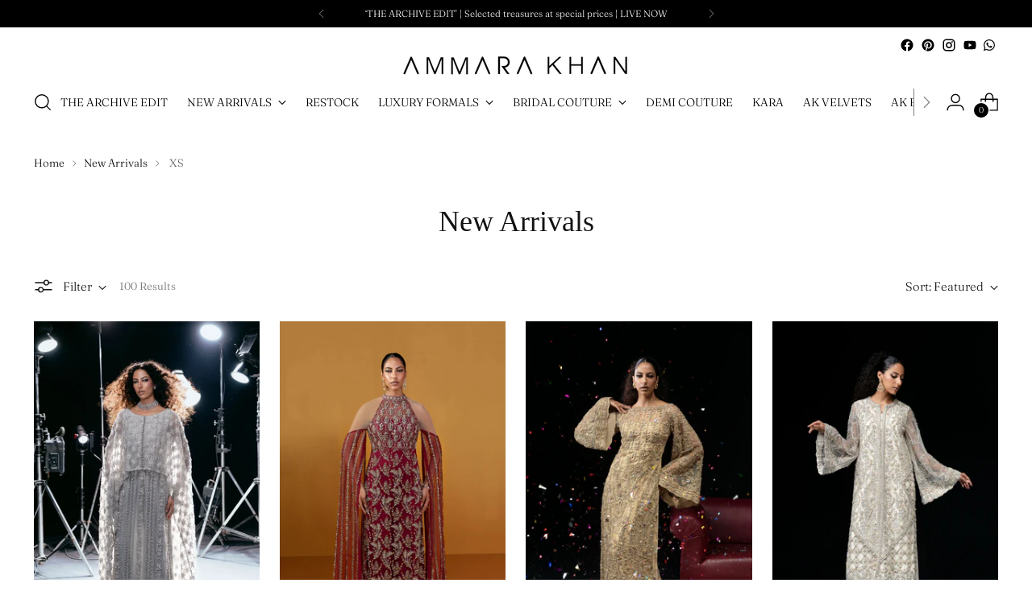

--- FILE ---
content_type: text/html; charset=utf-8
request_url: https://www.ammarakhan.com/collections/new-in/xs?page=1
body_size: 48805
content:
<!doctype html>

<!--
  ___                 ___           ___           ___
       /  /\                     /__/\         /  /\         /  /\
      /  /:/_                    \  \:\       /  /:/        /  /::\
     /  /:/ /\  ___     ___       \  \:\     /  /:/        /  /:/\:\
    /  /:/ /:/ /__/\   /  /\  ___  \  \:\   /  /:/  ___   /  /:/  \:\
   /__/:/ /:/  \  \:\ /  /:/ /__/\  \__\:\ /__/:/  /  /\ /__/:/ \__\:\
   \  \:\/:/    \  \:\  /:/  \  \:\ /  /:/ \  \:\ /  /:/ \  \:\ /  /:/
    \  \::/      \  \:\/:/    \  \:\  /:/   \  \:\  /:/   \  \:\  /:/
     \  \:\       \  \::/      \  \:\/:/     \  \:\/:/     \  \:\/:/
      \  \:\       \__\/        \  \::/       \  \::/       \  \::/
       \__\/                     \__\/         \__\/         \__\/

  --------------------------------------------------------------------
  #  Stiletto v2.2.2
  #  Documentation: https://fluorescent.co/help/stiletto/
  #  Purchase: https://themes.shopify.com/themes/stiletto/
  #  A product by Fluorescent: https://fluorescent.co/
  --------------------------------------------------------------------
-->

<html class="no-js" lang="en" style="--announcement-height: 1px;">
  <head>
<!-- Google tag (gtag.js) -->
<script async src="https://www.googletagmanager.com/gtag/js?id=G-SMEMZB2TFN"></script>
<script>
  window.dataLayer = window.dataLayer || [];
  function gtag(){dataLayer.push(arguments);}
  gtag('js', new Date());

  gtag('config', 'G-SMEMZB2TFN');
</script>

<script>
  document.addEventListener("DOMContentLoaded", function () {
    const navLinks = document.querySelectorAll("a");

    navLinks.forEach(link => {
      if (link.textContent.trim().toLowerCase() === "reserve now") {
        link.style.color = "#dc143c";
        link.style.fontWeight = "bold";
      }
    });
  });
</script>


    <meta charset="UTF-8">
    <meta http-equiv="X-UA-Compatible" content="IE=edge,chrome=1">
    <meta name="viewport" user-scalable="no" content="width=device-width,initial-scale=1" maximum-scale="4">
    




  <meta name="description" content="Elevate your wardrobe with leading bridal couture brand Ammara Khan&#39;s latest collection. Our stunning new dress designs include breathtaking new design wedding dresses that are sure to turn heads on your special day. To get the perfect bridal dress designs and unique styles, order now with easy payment methods.">


    
    <link rel="canonical" href="https://www.ammarakhan.com/collections/new-in/xs">
    <link rel="preconnect" href="https://cdn.shopify.com" crossorigin>
    <style>
      
        .whatsapp-icon a svg path{
          fill:black!important;
        }
        
        
     
    </style><link rel="shortcut icon" href="//www.ammarakhan.com/cdn/shop/files/favicon_cf68523f-fcb7-4f8b-a392-e45fed5bcb25.png?crop=center&height=32&v=1613526147&width=32" type="image/png"><title>AMMARA KHAN - LUXURY FASHION - Ammarakhan.com
&ndash; Tagged &quot;XS&quot;&ndash; Ammara Khan</title>

    





  
  




<meta property="og:url" content="https://www.ammarakhan.com/collections/new-in/xs">
<meta property="og:site_name" content="Ammara Khan">
<meta property="og:type" content="website">
<meta property="og:title" content="AMMARA KHAN - LUXURY FASHION - Ammarakhan.com">
<meta property="og:description" content="Elevate your wardrobe with leading bridal couture brand Ammara Khan&amp;#39;s latest collection. Our stunning new dress designs include breathtaking new design wedding dresses that are sure to turn heads on your special day. To get the perfect bridal dress designs and unique styles, order now with easy payment methods.">
<meta property="og:image" content="http://www.ammarakhan.com/cdn/shop/files/ak-logo_1200x628.png?v=1739358475">
<meta property="og:image:secure_url" content="https://www.ammarakhan.com/cdn/shop/files/ak-logo_1200x628.png?v=1739358475">



<meta name="twitter:title" content="AMMARA KHAN - LUXURY FASHION - Ammarakhan.com">
<meta name="twitter:description" content="Elevate your wardrobe with leading bridal couture brand Ammara Khan&amp;#39;s latest collection. Our stunning new dress designs include breathtaking new design wedding dresses that are sure to turn heads on your special day. To get the perfect bridal dress designs and unique styles, order now with easy payment methods.">
<meta name="twitter:card" content="summary_large_image">
<meta name="twitter:image" content="https://www.ammarakhan.com/cdn/shop/files/ak-logo_1200x628.png?v=1739358475">
<meta name="twitter:image:width" content="480">
<meta name="twitter:image:height" content="480">


    <script>
  console.log('Stiletto v2.2.2 by Fluorescent');

  document.documentElement.className = document.documentElement.className.replace('no-js', '');
  if (window.matchMedia(`(prefers-reduced-motion: reduce)`) === true || window.matchMedia(`(prefers-reduced-motion: reduce)`).matches === true) {
    document.documentElement.classList.add('prefers-reduced-motion');
  } else {
    document.documentElement.classList.add('do-anim');
  }

  window.theme = {
    version: 'v2.2.2',
    themeName: 'Stiletto',
    moneyFormat: "\u003cspan class=money\u003eRs. {{amount_no_decimals}} \u003c\/span\u003e",
    strings: {
      name: "Ammara Khan",
      accessibility: {
        play_video: "Play",
        pause_video: "Pause",
        range_lower: "Lower",
        range_upper: "Upper"
      },
      product: {
        no_shipping_rates: "Shipping rate unavailable",
        country_placeholder: "Country\/Region",
        review: "Write a review"
      },
      products: {
        product: {
          unavailable: "Unavailable",
          unitPrice: "Unit price",
          unitPriceSeparator: "per",
          sku: "SKU"
        }
      },
      cart: {
        editCartNote: "Edit order notes",
        addCartNote: "Add order notes",
        quantityError: "You have the maximum number of this product in your cart"
      },
      pagination: {
        viewing: "You’re viewing {{ of }} of {{ total }}",
        products: "products",
        results: "results"
      }
    },
    routes: {
      root: "/",
      cart: {
        base: "/cart",
        add: "/cart/add",
        change: "/cart/change",
        update: "/cart/update",
        clear: "/cart/clear",
        // Manual routes until Shopify adds support
        shipping: "/cart/shipping_rates",
      },
      // Manual routes until Shopify adds support
      products: "/products",
      productRecommendations: "/recommendations/products",
      predictive_search_url: '/search/suggest',
    },
    icons: {
      chevron: "\u003cspan class=\"icon icon-new icon-chevron \"\u003e\n  \u003csvg viewBox=\"0 0 24 24\" fill=\"none\" xmlns=\"http:\/\/www.w3.org\/2000\/svg\"\u003e\u003cpath d=\"M1.875 7.438 12 17.563 22.125 7.438\" stroke=\"currentColor\" stroke-width=\"2\"\/\u003e\u003c\/svg\u003e\n\u003c\/span\u003e\n\n",
      close: "\u003cspan class=\"icon icon-new icon-close \"\u003e\n  \u003csvg viewBox=\"0 0 24 24\" fill=\"none\" xmlns=\"http:\/\/www.w3.org\/2000\/svg\"\u003e\u003cpath d=\"M2.66 1.34 2 .68.68 2l.66.66 1.32-1.32zm18.68 21.32.66.66L23.32 22l-.66-.66-1.32 1.32zm1.32-20 .66-.66L22 .68l-.66.66 1.32 1.32zM1.34 21.34.68 22 2 23.32l.66-.66-1.32-1.32zm0-18.68 10 10 1.32-1.32-10-10-1.32 1.32zm11.32 10 10-10-1.32-1.32-10 10 1.32 1.32zm-1.32-1.32-10 10 1.32 1.32 10-10-1.32-1.32zm0 1.32 10 10 1.32-1.32-10-10-1.32 1.32z\" fill=\"currentColor\"\/\u003e\u003c\/svg\u003e\n\u003c\/span\u003e\n\n",
      zoom: "\u003cspan class=\"icon icon-new icon-zoom \"\u003e\n  \u003csvg viewBox=\"0 0 24 24\" fill=\"none\" xmlns=\"http:\/\/www.w3.org\/2000\/svg\"\u003e\u003cpath d=\"M10.3,19.71c5.21,0,9.44-4.23,9.44-9.44S15.51,.83,10.3,.83,.86,5.05,.86,10.27s4.23,9.44,9.44,9.44Z\" fill=\"none\" stroke=\"currentColor\" stroke-linecap=\"round\" stroke-miterlimit=\"10\" stroke-width=\"1.63\"\/\u003e\n          \u003cpath d=\"M5.05,10.27H15.54\" fill=\"none\" stroke=\"currentColor\" stroke-miterlimit=\"10\" stroke-width=\"1.63\"\/\u003e\n          \u003cpath class=\"cross-up\" d=\"M10.3,5.02V15.51\" fill=\"none\" stroke=\"currentColor\" stroke-miterlimit=\"10\" stroke-width=\"1.63\"\/\u003e\n          \u003cpath d=\"M16.92,16.9l6.49,6.49\" fill=\"none\" stroke=\"currentColor\" stroke-miterlimit=\"10\" stroke-width=\"1.63\"\/\u003e\u003c\/svg\u003e\n\u003c\/span\u003e\n\n"
    },
    coreData: {
      n: "Stiletto",
      v: "v2.2.2",
    }
  }

  
</script>

    <style>
  @font-face {
  font-family: "Crimson Pro";
  font-weight: 300;
  font-style: normal;
  font-display: swap;
  src: url("//www.ammarakhan.com/cdn/fonts/crimson_pro/crimsonpro_n3.bf46e96b41921435f37dbdcc7742aaff2739afd5.woff2") format("woff2"),
       url("//www.ammarakhan.com/cdn/fonts/crimson_pro/crimsonpro_n3.047f94117903d0e302b3601478ed098841e8ebba.woff") format("woff");
}

  
  
  @font-face {
  font-family: Fraunces;
  font-weight: 300;
  font-style: normal;
  font-display: swap;
  src: url("//www.ammarakhan.com/cdn/fonts/fraunces/fraunces_n3.eb6167b8e91a4d1bd5856f011cf4040a1c7f82c4.woff2") format("woff2"),
       url("//www.ammarakhan.com/cdn/fonts/fraunces/fraunces_n3.358d9e4f36c5950dc30ac8bff0428c25af172c96.woff") format("woff");
}

  @font-face {
  font-family: Fraunces;
  font-weight: 600;
  font-style: normal;
  font-display: swap;
  src: url("//www.ammarakhan.com/cdn/fonts/fraunces/fraunces_n6.69791a9f00600e5a1e56a6f64efc9d10a28b9c92.woff2") format("woff2"),
       url("//www.ammarakhan.com/cdn/fonts/fraunces/fraunces_n6.e87d336d46d99db17df56f1dc77d222effffa1f3.woff") format("woff");
}

  @font-face {
  font-family: Fraunces;
  font-weight: 300;
  font-style: italic;
  font-display: swap;
  src: url("//www.ammarakhan.com/cdn/fonts/fraunces/fraunces_i3.e0ff4c3bb7007ab3e6b73bd1c290ad876c3118c5.woff2") format("woff2"),
       url("//www.ammarakhan.com/cdn/fonts/fraunces/fraunces_i3.6dd9ea4d0b88a3e338e2ba46f08764f8e8e64236.woff") format("woff");
}

  @font-face {
  font-family: Fraunces;
  font-weight: 600;
  font-style: italic;
  font-display: swap;
  src: url("//www.ammarakhan.com/cdn/fonts/fraunces/fraunces_i6.8862d206518ce141218adf4eaf0e5d478cbd024a.woff2") format("woff2"),
       url("//www.ammarakhan.com/cdn/fonts/fraunces/fraunces_i6.9bfc22b5389643d688185c0e419e96528513fc60.woff") format("woff");
}


  :root {
    --color-text: #111111;
    --color-text-8-percent: rgba(17, 17, 17, 0.08);  
    --color-text-alpha: rgba(17, 17, 17, 0.35);
    --color-text-meta: rgba(17, 17, 17, 0.6);
    --color-text-link: #000000;
    --color-text-error: #D02F2E;
    --color-text-success: #478947;

    --color-background: #ffffff;
    --color-background-semi-transparent-80: rgba(255, 255, 255, 0.8);
    --color-background-semi-transparent-90: rgba(255, 255, 255, 0.9);

    --color-background-transparent: rgba(255, 255, 255, 0);
    --color-border: #aaaaaa;
    --color-border-meta: rgba(170, 170, 170, 0.6);
    --color-overlay: rgba(0, 0, 0, 0.7);

    --color-background-meta: #f5f5f5;
    --color-background-meta-alpha: rgba(245, 245, 245, 0.6);
    --color-background-darker-meta: #e8e8e8;
    --color-background-darker-meta-alpha: rgba(232, 232, 232, 0.6);
    --color-background-placeholder: #e8e8e8;
    --color-background-placeholder-lighter: #f0f0f0;
    --color-foreground-placeholder: rgba(17, 17, 17, 0.4);

    --color-border-input: #aaaaaa;
    --color-border-input-alpha: rgba(170, 170, 170, 0.25);
    --color-text-input: #111111;
    --color-text-input-alpha: rgba(17, 17, 17, 0.04);

    --color-text-button: #ffffff;

    --color-background-button: #111111;
    --color-background-button-alpha: rgba(17, 17, 17, 0.6);
    --color-background-outline-button-alpha: rgba(17, 17, 17, 0.1);
    --color-background-button-hover: #444444;

    --color-icon: rgba(17, 17, 17, 0.4);
    --color-icon-darker: rgba(17, 17, 17, 0.6);

    --color-text-sale-badge: #C31818;
    --color-background-sold-badge: #414141;
    --color-text-sold-badge: #ffffff;

    --color-text-header: #000000;
    --color-text-header-half-transparent: rgba(0, 0, 0, 0.5);

    --color-background-header: #ffffff;
    --color-background-header-transparent: rgba(255, 255, 255, 0);
    --color-icon-header: #000000;
    --color-shadow-header: rgba(0, 0, 0, 0.15);

    --color-background-footer: #000000;
    --color-text-footer: #ffffff;
    --color-text-footer-subdued: rgba(255, 255, 255, 0.7);

    --color-products-sale-price: #C31818;
    --color-products-rating-star: #000000;

    --color-products-stock-good: #3c9342;
    --color-products-stock-medium: #A77A06;
    --color-products-stock-bad: #A70100;
    --color-products-stock-bad: #A70100;

    --font-logo: "Crimson Pro", serif;
    --font-logo-weight: 300;
    --font-logo-style: normal;
    --logo-text-transform: none;
    --logo-letter-spacing: 0.0em;

    --font-heading: "New York", Iowan Old Style, Apple Garamond, Baskerville, Times New Roman, Droid Serif, Times, Source Serif Pro, serif, Apple Color Emoji, Segoe UI Emoji, Segoe UI Symbol;
    --font-heading-weight: 400;
    --font-heading-style: normal;
    --font-heading-text-transform: none;
    --font-heading-base-letter-spacing: 0.0em;
    --font-heading-base-size: 36px;

    --font-body: Fraunces, serif;
    --font-body-weight: 300;
    --font-body-style: normal;
    --font-body-italic: italic;
    --font-body-bold-weight: 600;
    --font-body-base-letter-spacing: 0.0em;
    --font-body-base-size: 15px;

    /* Typography */
    --line-height-heading: 1.1;
    --line-height-subheading: 1.33;
    --line-height-body: 1.5;

    --logo-font-size: 
clamp(1.8375rem, 1.5111878453038674rem + 1.3922651933701657vw, 2.625rem)
;

    --font-size-navigation-base: 14px;
    --font-size-mbl-navigation-base: 17px;
    --font-navigation-base-letter-spacing: 0.0em;
    --font-navigation-base-text-transform: uppercase;

    --font-size-heading-display-1: 
clamp(2.3625rem, 1.9429558011049723rem + 1.7900552486187844vw, 3.375rem)
;
    --font-size-heading-display-2: 
clamp(2.099475rem, 1.7266400552486187rem + 1.5907624309392263vw, 2.99925rem)
;
    --font-size-heading-display-3: 
clamp(1.837395rem, 1.5111014917127072rem + 1.392185635359116vw, 2.62485rem)
;
    --font-size-heading-1-base: 
clamp(1.575rem, 1.2953038674033148rem + 1.1933701657458562vw, 2.25rem)
;
    --font-size-heading-2-base: 
clamp(1.378125rem, 1.1333908839779006rem + 1.0441988950276242vw, 1.96875rem)
;
    --font-size-heading-3-base: 
clamp(1.18125rem, 0.9714779005524862rem + 0.8950276243093922vw, 1.6875rem)
;
    --font-size-heading-4-base: 
clamp(0.918225rem, 0.7551621546961326rem + 0.6957348066298342vw, 1.31175rem)
;
    --font-size-heading-5-base: 
clamp(0.7875rem, 0.6476519337016574rem + 0.5966850828729281vw, 1.125rem)
;
    --font-size-heading-6-base: 
clamp(0.6552rem, 0.538846408839779rem + 0.49644198895027625vw, 0.936rem)
;
    --font-size-body-400: 
clamp(1.48378125rem, 1.451421961325967rem + 0.13806629834254144vw, 1.561875rem)
;
    --font-size-body-350: 
clamp(1.384921875rem, 1.3547185773480663rem + 0.1288674033149171vw, 1.4578125rem)
;
    --font-size-body-300: 
clamp(1.2860625rem, 1.2580151933701658rem + 0.11966850828729282vw, 1.35375rem)
;
    --font-size-body-250: 
clamp(1.187203125rem, 1.1613118093922652rem + 0.1104696132596685vw, 1.2496875rem)
;
    --font-size-body-200: 
clamp(1.08834375rem, 1.0646084254143646rem + 0.1012707182320442vw, 1.145625rem)
;
    --font-size-body-150: 
clamp(0.989484375rem, 0.967905041436464rem + 0.0920718232044199vw, 1.0415625rem)
;
    --font-size-body-100: 
clamp(0.890625rem, 0.8712016574585635rem + 0.08287292817679558vw, 0.9375rem)
;
    --font-size-body-75: 
clamp(0.790875rem, 0.7736270718232044rem + 0.07359116022099448vw, 0.8325rem)
;
    --font-size-body-60: 
clamp(0.732271875rem, 0.716302002762431rem + 0.06813812154696133vw, 0.7708125rem)
;
    --font-size-body-50: 
clamp(0.692015625rem, 0.6769236878453039rem + 0.06439226519337017vw, 0.7284375rem)
;
    --font-size-body-25: 
clamp(0.64303125rem, 0.6290075966850829rem + 0.05983425414364641vw, 0.676875rem)
;
    --font-size-body-20: 
clamp(0.59315625rem, 0.5802203038674033rem + 0.05519337016574586vw, 0.624375rem)
;

    /* Buttons */
    
      --button-padding-multiplier: 1;
      --font-size-button: var(--font-size-body-50);
      --font-size-button-x-small: var(--font-size-body-25);
    

    --font-button-text-transform: uppercase;
    --button-letter-spacing: 0.0em;
    --line-height-button: 1.45;

    /* Product badges */
    
      --font-size-product-badge: var(--font-size-body-20);
    

    --font-product-badge-text-transform: uppercase;

    /* Product listing titles */
    
      --font-size-listing-title: var(--font-size-body-60);
    

    --font-product-listing-title-text-transform: uppercase;
    --font-product-listing-title-base-letter-spacing: 0.0em;

    /* Shopify pay specific */
    --payment-terms-background-color: #f5f5f5;
  }

  @supports not (font-size: clamp(10px, 3.3vw, 20px)) {
    :root {
      --logo-font-size: 
2.23125rem
;
      --font-size-heading-display-1: 
2.86875rem
;
      --font-size-heading-display-2: 
2.5493625rem
;
      --font-size-heading-display-3: 
2.2311225rem
;
      --font-size-heading-1-base: 
1.9125rem
;
      --font-size-heading-2-base: 
1.6734375rem
;
      --font-size-heading-3-base: 
1.434375rem
;
      --font-size-heading-4-base: 
1.1149875rem
;
      --font-size-heading-5-base: 
0.95625rem
;
      --font-size-heading-6-base: 
0.7956rem
;
      --font-size-body-400: 
1.522828125rem
;
      --font-size-body-350: 
1.4213671875rem
;
      --font-size-body-300: 
1.31990625rem
;
      --font-size-body-250: 
1.2184453125rem
;
      --font-size-body-200: 
1.116984375rem
;
      --font-size-body-150: 
1.0155234375rem
;
      --font-size-body-100: 
0.9140625rem
;
      --font-size-body-75: 
0.8116875rem
;
      --font-size-body-60: 
0.7515421875rem
;
      --font-size-body-50: 
0.7102265625rem
;
      --font-size-body-25: 
0.659953125rem
;
      --font-size-body-20: 
0.608765625rem
;
    }
  }
.product-badge[data-handle="best-seller"]{
        color: #7e6b45;
      }
    
.product-badge[data-handle="ready-to-ship"]{
        color: #000000;
      }
    

</style>

<script>
  flu = window.flu || {};
  flu.chunks = {
    photoswipe: "//www.ammarakhan.com/cdn/shop/t/182/assets/photoswipe-chunk.js?v=5630051195468424621766759525",
    swiper: "//www.ammarakhan.com/cdn/shop/t/182/assets/swiper-chunk.js?v=73725226959832986321766759525",
    nouislider: "//www.ammarakhan.com/cdn/shop/t/182/assets/nouislider-chunk.js?v=119160367387469102641766759525",
    polyfillInert: "//www.ammarakhan.com/cdn/shop/t/182/assets/polyfill-inert-chunk.js?v=9775187524458939151766759525",
    polyfillResizeObserver: "//www.ammarakhan.com/cdn/shop/t/182/assets/polyfill-resize-observer-chunk.js?v=49253094118087005231766759525",
  };
</script>





  <script type="module" src="//www.ammarakhan.com/cdn/shop/t/182/assets/theme.min.js?v=115182217841679667051766759525"></script>







<meta name="viewport" content="width=device-width,initial-scale=1">
<script defer>
  var defineVH = function () {
    document.documentElement.style.setProperty('--vh', window.innerHeight * 0.01 + 'px');
  };
  window.addEventListener('resize', defineVH);
  window.addEventListener('orientationchange', defineVH);
  defineVH();
</script>

<link href="//www.ammarakhan.com/cdn/shop/t/182/assets/theme.css?v=68292413000940776351766759525" rel="stylesheet" type="text/css" media="all" />
<link href="//www.ammarakhan.com/cdn/shop/t/182/assets/custom.css?v=105997007003712207781766759525" rel="stylesheet" type="text/css" media="all" />
<script>window.performance && window.performance.mark && window.performance.mark('shopify.content_for_header.start');</script><meta id="shopify-digital-wallet" name="shopify-digital-wallet" content="/24023147/digital_wallets/dialog">
<link rel="alternate" type="application/atom+xml" title="Feed" href="/collections/new-in/xs.atom" />
<link rel="next" href="/collections/new-in/xs?page=2">
<link rel="alternate" type="application/json+oembed" href="https://www.ammarakhan.com/collections/new-in/xs.oembed">
<script async="async" src="/checkouts/internal/preloads.js?locale=en-PK"></script>
<script id="shopify-features" type="application/json">{"accessToken":"c742a8000d592d98cf5062d107134740","betas":["rich-media-storefront-analytics"],"domain":"www.ammarakhan.com","predictiveSearch":true,"shopId":24023147,"locale":"en"}</script>
<script>var Shopify = Shopify || {};
Shopify.shop = "ammarakhan.myshopify.com";
Shopify.locale = "en";
Shopify.currency = {"active":"PKR","rate":"1.0"};
Shopify.country = "PK";
Shopify.theme = {"name":"THE ARCHIVE EDIT'25 (26TH DEC)","id":155435696351,"schema_name":"Stiletto","schema_version":"2.2.2","theme_store_id":1621,"role":"main"};
Shopify.theme.handle = "null";
Shopify.theme.style = {"id":null,"handle":null};
Shopify.cdnHost = "www.ammarakhan.com/cdn";
Shopify.routes = Shopify.routes || {};
Shopify.routes.root = "/";</script>
<script type="module">!function(o){(o.Shopify=o.Shopify||{}).modules=!0}(window);</script>
<script>!function(o){function n(){var o=[];function n(){o.push(Array.prototype.slice.apply(arguments))}return n.q=o,n}var t=o.Shopify=o.Shopify||{};t.loadFeatures=n(),t.autoloadFeatures=n()}(window);</script>
<script id="shop-js-analytics" type="application/json">{"pageType":"collection"}</script>
<script defer="defer" async type="module" src="//www.ammarakhan.com/cdn/shopifycloud/shop-js/modules/v2/client.init-shop-cart-sync_C5BV16lS.en.esm.js"></script>
<script defer="defer" async type="module" src="//www.ammarakhan.com/cdn/shopifycloud/shop-js/modules/v2/chunk.common_CygWptCX.esm.js"></script>
<script type="module">
  await import("//www.ammarakhan.com/cdn/shopifycloud/shop-js/modules/v2/client.init-shop-cart-sync_C5BV16lS.en.esm.js");
await import("//www.ammarakhan.com/cdn/shopifycloud/shop-js/modules/v2/chunk.common_CygWptCX.esm.js");

  window.Shopify.SignInWithShop?.initShopCartSync?.({"fedCMEnabled":true,"windoidEnabled":true});

</script>
<script>(function() {
  var isLoaded = false;
  function asyncLoad() {
    if (isLoaded) return;
    isLoaded = true;
    var urls = ["https:\/\/cdn.pushowl.com\/latest\/sdks\/pushowl-shopify.js?subdomain=ammarakhan\u0026environment=production\u0026guid=2879f8ab-c1fd-44d3-b32b-d3c534262bc5\u0026shop=ammarakhan.myshopify.com","https:\/\/size-guides.esc-apps-cdn.com\/1762599081-app.ammarakhan.myshopify.com.js?shop=ammarakhan.myshopify.com"];
    for (var i = 0; i < urls.length; i++) {
      var s = document.createElement('script');
      s.type = 'text/javascript';
      s.async = true;
      s.src = urls[i];
      var x = document.getElementsByTagName('script')[0];
      x.parentNode.insertBefore(s, x);
    }
  };
  if(window.attachEvent) {
    window.attachEvent('onload', asyncLoad);
  } else {
    window.addEventListener('load', asyncLoad, false);
  }
})();</script>
<script id="__st">var __st={"a":24023147,"offset":18000,"reqid":"0063f908-3a53-48c4-a244-2adfa9a4d3b8-1768647397","pageurl":"www.ammarakhan.com\/collections\/new-in\/xs?page=1","u":"4959daf57510","p":"collection","rtyp":"collection","rid":408212373727};</script>
<script>window.ShopifyPaypalV4VisibilityTracking = true;</script>
<script id="form-persister">!function(){'use strict';const t='contact',e='new_comment',n=[[t,t],['blogs',e],['comments',e],[t,'customer']],o='password',r='form_key',c=['recaptcha-v3-token','g-recaptcha-response','h-captcha-response',o],s=()=>{try{return window.sessionStorage}catch{return}},i='__shopify_v',u=t=>t.elements[r],a=function(){const t=[...n].map((([t,e])=>`form[action*='/${t}']:not([data-nocaptcha='true']) input[name='form_type'][value='${e}']`)).join(',');var e;return e=t,()=>e?[...document.querySelectorAll(e)].map((t=>t.form)):[]}();function m(t){const e=u(t);a().includes(t)&&(!e||!e.value)&&function(t){try{if(!s())return;!function(t){const e=s();if(!e)return;const n=u(t);if(!n)return;const o=n.value;o&&e.removeItem(o)}(t);const e=Array.from(Array(32),(()=>Math.random().toString(36)[2])).join('');!function(t,e){u(t)||t.append(Object.assign(document.createElement('input'),{type:'hidden',name:r})),t.elements[r].value=e}(t,e),function(t,e){const n=s();if(!n)return;const r=[...t.querySelectorAll(`input[type='${o}']`)].map((({name:t})=>t)),u=[...c,...r],a={};for(const[o,c]of new FormData(t).entries())u.includes(o)||(a[o]=c);n.setItem(e,JSON.stringify({[i]:1,action:t.action,data:a}))}(t,e)}catch(e){console.error('failed to persist form',e)}}(t)}const f=t=>{if('true'===t.dataset.persistBound)return;const e=function(t,e){const n=function(t){return'function'==typeof t.submit?t.submit:HTMLFormElement.prototype.submit}(t).bind(t);return function(){let t;return()=>{t||(t=!0,(()=>{try{e(),n()}catch(t){(t=>{console.error('form submit failed',t)})(t)}})(),setTimeout((()=>t=!1),250))}}()}(t,(()=>{m(t)}));!function(t,e){if('function'==typeof t.submit&&'function'==typeof e)try{t.submit=e}catch{}}(t,e),t.addEventListener('submit',(t=>{t.preventDefault(),e()})),t.dataset.persistBound='true'};!function(){function t(t){const e=(t=>{const e=t.target;return e instanceof HTMLFormElement?e:e&&e.form})(t);e&&m(e)}document.addEventListener('submit',t),document.addEventListener('DOMContentLoaded',(()=>{const e=a();for(const t of e)f(t);var n;n=document.body,new window.MutationObserver((t=>{for(const e of t)if('childList'===e.type&&e.addedNodes.length)for(const t of e.addedNodes)1===t.nodeType&&'FORM'===t.tagName&&a().includes(t)&&f(t)})).observe(n,{childList:!0,subtree:!0,attributes:!1}),document.removeEventListener('submit',t)}))}()}();</script>
<script integrity="sha256-4kQ18oKyAcykRKYeNunJcIwy7WH5gtpwJnB7kiuLZ1E=" data-source-attribution="shopify.loadfeatures" defer="defer" src="//www.ammarakhan.com/cdn/shopifycloud/storefront/assets/storefront/load_feature-a0a9edcb.js" crossorigin="anonymous"></script>
<script data-source-attribution="shopify.dynamic_checkout.dynamic.init">var Shopify=Shopify||{};Shopify.PaymentButton=Shopify.PaymentButton||{isStorefrontPortableWallets:!0,init:function(){window.Shopify.PaymentButton.init=function(){};var t=document.createElement("script");t.src="https://www.ammarakhan.com/cdn/shopifycloud/portable-wallets/latest/portable-wallets.en.js",t.type="module",document.head.appendChild(t)}};
</script>
<script data-source-attribution="shopify.dynamic_checkout.buyer_consent">
  function portableWalletsHideBuyerConsent(e){var t=document.getElementById("shopify-buyer-consent"),n=document.getElementById("shopify-subscription-policy-button");t&&n&&(t.classList.add("hidden"),t.setAttribute("aria-hidden","true"),n.removeEventListener("click",e))}function portableWalletsShowBuyerConsent(e){var t=document.getElementById("shopify-buyer-consent"),n=document.getElementById("shopify-subscription-policy-button");t&&n&&(t.classList.remove("hidden"),t.removeAttribute("aria-hidden"),n.addEventListener("click",e))}window.Shopify?.PaymentButton&&(window.Shopify.PaymentButton.hideBuyerConsent=portableWalletsHideBuyerConsent,window.Shopify.PaymentButton.showBuyerConsent=portableWalletsShowBuyerConsent);
</script>
<script data-source-attribution="shopify.dynamic_checkout.cart.bootstrap">document.addEventListener("DOMContentLoaded",(function(){function t(){return document.querySelector("shopify-accelerated-checkout-cart, shopify-accelerated-checkout")}if(t())Shopify.PaymentButton.init();else{new MutationObserver((function(e,n){t()&&(Shopify.PaymentButton.init(),n.disconnect())})).observe(document.body,{childList:!0,subtree:!0})}}));
</script>

<script>window.performance && window.performance.mark && window.performance.mark('shopify.content_for_header.end');</script>
  <!-- BEGIN app block: shopify://apps/currency-converter/blocks/app-embed-block/a56d6bd1-e9df-4a4a-b98e-e9bb5c43a042 --><script>
    window.codeblackbelt = window.codeblackbelt || {};
    window.codeblackbelt.shop = window.codeblackbelt.shop || 'ammarakhan.myshopify.com';
    </script><script src="//cdn.codeblackbelt.com/widgets/currency-converter-plus/main.min.js?version=2026011715+0500" async></script>
<!-- END app block --><script src="https://cdn.shopify.com/extensions/019bc5da-5ba6-7e9a-9888-a6222a70d7c3/js-client-214/assets/pushowl-shopify.js" type="text/javascript" defer="defer"></script>
<link href="https://monorail-edge.shopifysvc.com" rel="dns-prefetch">
<script>(function(){if ("sendBeacon" in navigator && "performance" in window) {try {var session_token_from_headers = performance.getEntriesByType('navigation')[0].serverTiming.find(x => x.name == '_s').description;} catch {var session_token_from_headers = undefined;}var session_cookie_matches = document.cookie.match(/_shopify_s=([^;]*)/);var session_token_from_cookie = session_cookie_matches && session_cookie_matches.length === 2 ? session_cookie_matches[1] : "";var session_token = session_token_from_headers || session_token_from_cookie || "";function handle_abandonment_event(e) {var entries = performance.getEntries().filter(function(entry) {return /monorail-edge.shopifysvc.com/.test(entry.name);});if (!window.abandonment_tracked && entries.length === 0) {window.abandonment_tracked = true;var currentMs = Date.now();var navigation_start = performance.timing.navigationStart;var payload = {shop_id: 24023147,url: window.location.href,navigation_start,duration: currentMs - navigation_start,session_token,page_type: "collection"};window.navigator.sendBeacon("https://monorail-edge.shopifysvc.com/v1/produce", JSON.stringify({schema_id: "online_store_buyer_site_abandonment/1.1",payload: payload,metadata: {event_created_at_ms: currentMs,event_sent_at_ms: currentMs}}));}}window.addEventListener('pagehide', handle_abandonment_event);}}());</script>
<script id="web-pixels-manager-setup">(function e(e,d,r,n,o){if(void 0===o&&(o={}),!Boolean(null===(a=null===(i=window.Shopify)||void 0===i?void 0:i.analytics)||void 0===a?void 0:a.replayQueue)){var i,a;window.Shopify=window.Shopify||{};var t=window.Shopify;t.analytics=t.analytics||{};var s=t.analytics;s.replayQueue=[],s.publish=function(e,d,r){return s.replayQueue.push([e,d,r]),!0};try{self.performance.mark("wpm:start")}catch(e){}var l=function(){var e={modern:/Edge?\/(1{2}[4-9]|1[2-9]\d|[2-9]\d{2}|\d{4,})\.\d+(\.\d+|)|Firefox\/(1{2}[4-9]|1[2-9]\d|[2-9]\d{2}|\d{4,})\.\d+(\.\d+|)|Chrom(ium|e)\/(9{2}|\d{3,})\.\d+(\.\d+|)|(Maci|X1{2}).+ Version\/(15\.\d+|(1[6-9]|[2-9]\d|\d{3,})\.\d+)([,.]\d+|)( \(\w+\)|)( Mobile\/\w+|) Safari\/|Chrome.+OPR\/(9{2}|\d{3,})\.\d+\.\d+|(CPU[ +]OS|iPhone[ +]OS|CPU[ +]iPhone|CPU IPhone OS|CPU iPad OS)[ +]+(15[._]\d+|(1[6-9]|[2-9]\d|\d{3,})[._]\d+)([._]\d+|)|Android:?[ /-](13[3-9]|1[4-9]\d|[2-9]\d{2}|\d{4,})(\.\d+|)(\.\d+|)|Android.+Firefox\/(13[5-9]|1[4-9]\d|[2-9]\d{2}|\d{4,})\.\d+(\.\d+|)|Android.+Chrom(ium|e)\/(13[3-9]|1[4-9]\d|[2-9]\d{2}|\d{4,})\.\d+(\.\d+|)|SamsungBrowser\/([2-9]\d|\d{3,})\.\d+/,legacy:/Edge?\/(1[6-9]|[2-9]\d|\d{3,})\.\d+(\.\d+|)|Firefox\/(5[4-9]|[6-9]\d|\d{3,})\.\d+(\.\d+|)|Chrom(ium|e)\/(5[1-9]|[6-9]\d|\d{3,})\.\d+(\.\d+|)([\d.]+$|.*Safari\/(?![\d.]+ Edge\/[\d.]+$))|(Maci|X1{2}).+ Version\/(10\.\d+|(1[1-9]|[2-9]\d|\d{3,})\.\d+)([,.]\d+|)( \(\w+\)|)( Mobile\/\w+|) Safari\/|Chrome.+OPR\/(3[89]|[4-9]\d|\d{3,})\.\d+\.\d+|(CPU[ +]OS|iPhone[ +]OS|CPU[ +]iPhone|CPU IPhone OS|CPU iPad OS)[ +]+(10[._]\d+|(1[1-9]|[2-9]\d|\d{3,})[._]\d+)([._]\d+|)|Android:?[ /-](13[3-9]|1[4-9]\d|[2-9]\d{2}|\d{4,})(\.\d+|)(\.\d+|)|Mobile Safari.+OPR\/([89]\d|\d{3,})\.\d+\.\d+|Android.+Firefox\/(13[5-9]|1[4-9]\d|[2-9]\d{2}|\d{4,})\.\d+(\.\d+|)|Android.+Chrom(ium|e)\/(13[3-9]|1[4-9]\d|[2-9]\d{2}|\d{4,})\.\d+(\.\d+|)|Android.+(UC? ?Browser|UCWEB|U3)[ /]?(15\.([5-9]|\d{2,})|(1[6-9]|[2-9]\d|\d{3,})\.\d+)\.\d+|SamsungBrowser\/(5\.\d+|([6-9]|\d{2,})\.\d+)|Android.+MQ{2}Browser\/(14(\.(9|\d{2,})|)|(1[5-9]|[2-9]\d|\d{3,})(\.\d+|))(\.\d+|)|K[Aa][Ii]OS\/(3\.\d+|([4-9]|\d{2,})\.\d+)(\.\d+|)/},d=e.modern,r=e.legacy,n=navigator.userAgent;return n.match(d)?"modern":n.match(r)?"legacy":"unknown"}(),u="modern"===l?"modern":"legacy",c=(null!=n?n:{modern:"",legacy:""})[u],f=function(e){return[e.baseUrl,"/wpm","/b",e.hashVersion,"modern"===e.buildTarget?"m":"l",".js"].join("")}({baseUrl:d,hashVersion:r,buildTarget:u}),m=function(e){var d=e.version,r=e.bundleTarget,n=e.surface,o=e.pageUrl,i=e.monorailEndpoint;return{emit:function(e){var a=e.status,t=e.errorMsg,s=(new Date).getTime(),l=JSON.stringify({metadata:{event_sent_at_ms:s},events:[{schema_id:"web_pixels_manager_load/3.1",payload:{version:d,bundle_target:r,page_url:o,status:a,surface:n,error_msg:t},metadata:{event_created_at_ms:s}}]});if(!i)return console&&console.warn&&console.warn("[Web Pixels Manager] No Monorail endpoint provided, skipping logging."),!1;try{return self.navigator.sendBeacon.bind(self.navigator)(i,l)}catch(e){}var u=new XMLHttpRequest;try{return u.open("POST",i,!0),u.setRequestHeader("Content-Type","text/plain"),u.send(l),!0}catch(e){return console&&console.warn&&console.warn("[Web Pixels Manager] Got an unhandled error while logging to Monorail."),!1}}}}({version:r,bundleTarget:l,surface:e.surface,pageUrl:self.location.href,monorailEndpoint:e.monorailEndpoint});try{o.browserTarget=l,function(e){var d=e.src,r=e.async,n=void 0===r||r,o=e.onload,i=e.onerror,a=e.sri,t=e.scriptDataAttributes,s=void 0===t?{}:t,l=document.createElement("script"),u=document.querySelector("head"),c=document.querySelector("body");if(l.async=n,l.src=d,a&&(l.integrity=a,l.crossOrigin="anonymous"),s)for(var f in s)if(Object.prototype.hasOwnProperty.call(s,f))try{l.dataset[f]=s[f]}catch(e){}if(o&&l.addEventListener("load",o),i&&l.addEventListener("error",i),u)u.appendChild(l);else{if(!c)throw new Error("Did not find a head or body element to append the script");c.appendChild(l)}}({src:f,async:!0,onload:function(){if(!function(){var e,d;return Boolean(null===(d=null===(e=window.Shopify)||void 0===e?void 0:e.analytics)||void 0===d?void 0:d.initialized)}()){var d=window.webPixelsManager.init(e)||void 0;if(d){var r=window.Shopify.analytics;r.replayQueue.forEach((function(e){var r=e[0],n=e[1],o=e[2];d.publishCustomEvent(r,n,o)})),r.replayQueue=[],r.publish=d.publishCustomEvent,r.visitor=d.visitor,r.initialized=!0}}},onerror:function(){return m.emit({status:"failed",errorMsg:"".concat(f," has failed to load")})},sri:function(e){var d=/^sha384-[A-Za-z0-9+/=]+$/;return"string"==typeof e&&d.test(e)}(c)?c:"",scriptDataAttributes:o}),m.emit({status:"loading"})}catch(e){m.emit({status:"failed",errorMsg:(null==e?void 0:e.message)||"Unknown error"})}}})({shopId: 24023147,storefrontBaseUrl: "https://www.ammarakhan.com",extensionsBaseUrl: "https://extensions.shopifycdn.com/cdn/shopifycloud/web-pixels-manager",monorailEndpoint: "https://monorail-edge.shopifysvc.com/unstable/produce_batch",surface: "storefront-renderer",enabledBetaFlags: ["2dca8a86"],webPixelsConfigList: [{"id":"1355645151","configuration":"{\"subdomain\": \"ammarakhan\"}","eventPayloadVersion":"v1","runtimeContext":"STRICT","scriptVersion":"69e1bed23f1568abe06fb9d113379033","type":"APP","apiClientId":1615517,"privacyPurposes":["ANALYTICS","MARKETING","SALE_OF_DATA"],"dataSharingAdjustments":{"protectedCustomerApprovalScopes":["read_customer_address","read_customer_email","read_customer_name","read_customer_personal_data","read_customer_phone"]}},{"id":"221577439","configuration":"{\"pixel_id\":\"329769420837713\",\"pixel_type\":\"facebook_pixel\",\"metaapp_system_user_token\":\"-\"}","eventPayloadVersion":"v1","runtimeContext":"OPEN","scriptVersion":"ca16bc87fe92b6042fbaa3acc2fbdaa6","type":"APP","apiClientId":2329312,"privacyPurposes":["ANALYTICS","MARKETING","SALE_OF_DATA"],"dataSharingAdjustments":{"protectedCustomerApprovalScopes":["read_customer_address","read_customer_email","read_customer_name","read_customer_personal_data","read_customer_phone"]}},{"id":"70910175","eventPayloadVersion":"v1","runtimeContext":"LAX","scriptVersion":"1","type":"CUSTOM","privacyPurposes":["ANALYTICS"],"name":"Google Analytics tag (migrated)"},{"id":"shopify-app-pixel","configuration":"{}","eventPayloadVersion":"v1","runtimeContext":"STRICT","scriptVersion":"0450","apiClientId":"shopify-pixel","type":"APP","privacyPurposes":["ANALYTICS","MARKETING"]},{"id":"shopify-custom-pixel","eventPayloadVersion":"v1","runtimeContext":"LAX","scriptVersion":"0450","apiClientId":"shopify-pixel","type":"CUSTOM","privacyPurposes":["ANALYTICS","MARKETING"]}],isMerchantRequest: false,initData: {"shop":{"name":"Ammara Khan","paymentSettings":{"currencyCode":"PKR"},"myshopifyDomain":"ammarakhan.myshopify.com","countryCode":"PK","storefrontUrl":"https:\/\/www.ammarakhan.com"},"customer":null,"cart":null,"checkout":null,"productVariants":[],"purchasingCompany":null},},"https://www.ammarakhan.com/cdn","fcfee988w5aeb613cpc8e4bc33m6693e112",{"modern":"","legacy":""},{"shopId":"24023147","storefrontBaseUrl":"https:\/\/www.ammarakhan.com","extensionBaseUrl":"https:\/\/extensions.shopifycdn.com\/cdn\/shopifycloud\/web-pixels-manager","surface":"storefront-renderer","enabledBetaFlags":"[\"2dca8a86\"]","isMerchantRequest":"false","hashVersion":"fcfee988w5aeb613cpc8e4bc33m6693e112","publish":"custom","events":"[[\"page_viewed\",{}],[\"collection_viewed\",{\"collection\":{\"id\":\"408212373727\",\"title\":\"New Arrivals\",\"productVariants\":[{\"price\":{\"amount\":175000.0,\"currencyCode\":\"PKR\"},\"product\":{\"title\":\"Silver Siren (D-01)\",\"vendor\":\"KARA\",\"id\":\"9182786322655\",\"untranslatedTitle\":\"Silver Siren (D-01)\",\"url\":\"\/products\/silver-siren-d-01\",\"type\":\"Ready-to-Wear\"},\"id\":\"47561436332255\",\"image\":{\"src\":\"\/\/www.ammarakhan.com\/cdn\/shop\/files\/32copy.webp?v=1768561836\"},\"sku\":\"KARIID01-0XS-SIG\",\"title\":\"XS\",\"untranslatedTitle\":\"XS\"},{\"price\":{\"amount\":150000.0,\"currencyCode\":\"PKR\"},\"product\":{\"title\":\"Crimson Deep Berry (D-02)\",\"vendor\":\"KARA\",\"id\":\"9182803722463\",\"untranslatedTitle\":\"Crimson Deep Berry (D-02)\",\"url\":\"\/products\/crimson-deep-berry-d-02\",\"type\":\"Ready-to-Wear\"},\"id\":\"47561436528863\",\"image\":{\"src\":\"\/\/www.ammarakhan.com\/cdn\/shop\/files\/4copy.webp?v=1768561948\"},\"sku\":\"KARIID02-0XS-DBY\",\"title\":\"XS\",\"untranslatedTitle\":\"XS\"},{\"price\":{\"amount\":150000.0,\"currencyCode\":\"PKR\"},\"product\":{\"title\":\"Golden Sand Dune (D-03)\",\"vendor\":\"KARA\",\"id\":\"9182804017375\",\"untranslatedTitle\":\"Golden Sand Dune (D-03)\",\"url\":\"\/products\/golden-sand-dune-d-03\",\"type\":\"Ready-to-Wear\"},\"id\":\"47561437675743\",\"image\":{\"src\":\"\/\/www.ammarakhan.com\/cdn\/shop\/files\/13copy.webp?v=1768562020\"},\"sku\":\"KARIID03-0XS-GSD\",\"title\":\"XS \/ Without Dupatta\",\"untranslatedTitle\":\"XS \/ Without Dupatta\"},{\"price\":{\"amount\":145000.0,\"currencyCode\":\"PKR\"},\"product\":{\"title\":\"Celestial Pearl (D-04)\",\"vendor\":\"KARA\",\"id\":\"9182804312287\",\"untranslatedTitle\":\"Celestial Pearl (D-04)\",\"url\":\"\/products\/celestial-pearl-d-04\",\"type\":\"Ready-to-Wear\"},\"id\":\"47561438036191\",\"image\":{\"src\":\"\/\/www.ammarakhan.com\/cdn\/shop\/files\/28copy.webp?v=1768562184\"},\"sku\":\"KARIID04-0XS-CCL\",\"title\":\"XS \/ Without Dupatta\",\"untranslatedTitle\":\"XS \/ Without Dupatta\"},{\"price\":{\"amount\":145000.0,\"currencyCode\":\"PKR\"},\"product\":{\"title\":\"Citrine Glow (D-05)\",\"vendor\":\"KARA\",\"id\":\"9185828471007\",\"untranslatedTitle\":\"Citrine Glow (D-05)\",\"url\":\"\/products\/citrine-glow-d-05\",\"type\":\"Ready-to-Wear\"},\"id\":\"47561442590943\",\"image\":{\"src\":\"\/\/www.ammarakhan.com\/cdn\/shop\/files\/22copy.webp?v=1768562347\"},\"sku\":\"KARIID05-0XS-LYW\",\"title\":\"XS\",\"untranslatedTitle\":\"XS\"},{\"price\":{\"amount\":150000.0,\"currencyCode\":\"PKR\"},\"product\":{\"title\":\"Midnight Muse (D-06)\",\"vendor\":\"KARA\",\"id\":\"9185828733151\",\"untranslatedTitle\":\"Midnight Muse (D-06)\",\"url\":\"\/products\/midnight-muse-d-06\",\"type\":\"Ready-to-Wear\"},\"id\":\"47561443082463\",\"image\":{\"src\":\"\/\/www.ammarakhan.com\/cdn\/shop\/files\/D-07_6.jpg?v=1762321544\"},\"sku\":\"KARIID06-0XS-MDB\",\"title\":\"XS \/ Without Dupatta\",\"untranslatedTitle\":\"XS \/ Without Dupatta\"},{\"price\":{\"amount\":145000.0,\"currencyCode\":\"PKR\"},\"product\":{\"title\":\"Lilac Allure Saree Set (D-07)\",\"vendor\":\"KARA\",\"id\":\"9185829716191\",\"untranslatedTitle\":\"Lilac Allure Saree Set (D-07)\",\"url\":\"\/products\/lilac-allure-saree-set-d-07\",\"type\":\"Ready-to-Wear\"},\"id\":\"47561445572831\",\"image\":{\"src\":\"\/\/www.ammarakhan.com\/cdn\/shop\/files\/12copy.webp?v=1768562510\"},\"sku\":\"KARIID07-0XS-LLL\",\"title\":\"XS\",\"untranslatedTitle\":\"XS\"},{\"price\":{\"amount\":175000.0,\"currencyCode\":\"PKR\"},\"product\":{\"title\":\"Golden Noir (D-08)\",\"vendor\":\"KARA\",\"id\":\"9185830207711\",\"untranslatedTitle\":\"Golden Noir (D-08)\",\"url\":\"\/products\/golden-noir-d-08\",\"type\":\"Ready-to-Wear\"},\"id\":\"47561447702751\",\"image\":{\"src\":\"\/\/www.ammarakhan.com\/cdn\/shop\/files\/8copy.webp?v=1768562603\"},\"sku\":\"KARIID08-0XS-GOB\",\"title\":\"XS \/ Without Dupatta\",\"untranslatedTitle\":\"XS \/ Without Dupatta\"},{\"price\":{\"amount\":80000.0,\"currencyCode\":\"PKR\"},\"product\":{\"title\":\"Palm Luxe (D-06)\",\"vendor\":\"SOLENNE\",\"id\":\"9154897379551\",\"untranslatedTitle\":\"Palm Luxe (D-06)\",\"url\":\"\/products\/palm-luxe-d-06\",\"type\":\"Ready-to-Wear\"},\"id\":\"47441081434335\",\"image\":{\"src\":\"\/\/www.ammarakhan.com\/cdn\/shop\/files\/2_f96fbb50-965a-4e79-a75b-d9cab952150a.jpg?v=1758871315\"},\"sku\":\"25SOED06-0XS-DPE\",\"title\":\"XS\",\"untranslatedTitle\":\"XS\"},{\"price\":{\"amount\":68000.0,\"currencyCode\":\"PKR\"},\"product\":{\"title\":\"Black Orchid (D-05)\",\"vendor\":\"SOLENNE\",\"id\":\"9154894561503\",\"untranslatedTitle\":\"Black Orchid (D-05)\",\"url\":\"\/products\/black-orchid-d-05\",\"type\":\"Ready-to-Wear\"},\"id\":\"47441068196063\",\"image\":{\"src\":\"\/\/www.ammarakhan.com\/cdn\/shop\/files\/6_d249231a-6163-48f6-82de-04bf1e29f785.jpg?v=1758800808\"},\"sku\":\"25SOED05-0XS-BLK\",\"title\":\"XS\",\"untranslatedTitle\":\"XS\"},{\"price\":{\"amount\":64000.0,\"currencyCode\":\"PKR\"},\"product\":{\"title\":\"Midnight Sparkle (D-08)\",\"vendor\":\"SOLENNE\",\"id\":\"9154902819039\",\"untranslatedTitle\":\"Midnight Sparkle (D-08)\",\"url\":\"\/products\/midnight-sparkle-d-08\",\"type\":\"Ready-to-Wear\"},\"id\":\"47441110761695\",\"image\":{\"src\":\"\/\/www.ammarakhan.com\/cdn\/shop\/files\/4_497025b8-2276-4606-a486-85d28843f4b6.jpg?v=1759319608\"},\"sku\":\"25SOED08-0XS-BLK\",\"title\":\"XS\",\"untranslatedTitle\":\"XS\"},{\"price\":{\"amount\":59500.0,\"currencyCode\":\"PKR\"},\"product\":{\"title\":\"Emerald Bling (D-07)\",\"vendor\":\"SOLENNE\",\"id\":\"9154902393055\",\"untranslatedTitle\":\"Emerald Bling (D-07)\",\"url\":\"\/products\/emerald-bling-d-07\",\"type\":\"Ready-to-Wear\"},\"id\":\"47441109778655\",\"image\":{\"src\":\"\/\/www.ammarakhan.com\/cdn\/shop\/files\/1_e2d69524-ff48-4879-90bf-8a6a63fd24cf.jpg?v=1758871469\"},\"sku\":\"25SOED07-0XS-EMG\",\"title\":\"XS\",\"untranslatedTitle\":\"XS\"}]}}]]"});</script><script>
  window.ShopifyAnalytics = window.ShopifyAnalytics || {};
  window.ShopifyAnalytics.meta = window.ShopifyAnalytics.meta || {};
  window.ShopifyAnalytics.meta.currency = 'PKR';
  var meta = {"products":[{"id":9182786322655,"gid":"gid:\/\/shopify\/Product\/9182786322655","vendor":"KARA","type":"Ready-to-Wear","handle":"silver-siren-d-01","variants":[{"id":47561436332255,"price":17500000,"name":"Silver Siren (D-01) - XS","public_title":"XS","sku":"KARIID01-0XS-SIG"},{"id":47561436365023,"price":17500000,"name":"Silver Siren (D-01) - S","public_title":"S","sku":"KARIID01-00S-SIG"},{"id":47561436397791,"price":17500000,"name":"Silver Siren (D-01) - M","public_title":"M","sku":"KARIID01-00M-SIG"},{"id":47561436430559,"price":17500000,"name":"Silver Siren (D-01) - L","public_title":"L","sku":"KARIID01-00L-SIG"},{"id":47561436463327,"price":17500000,"name":"Silver Siren (D-01) - XL","public_title":"XL","sku":"KARIID01-0XL-SIG"}],"remote":false},{"id":9182803722463,"gid":"gid:\/\/shopify\/Product\/9182803722463","vendor":"KARA","type":"Ready-to-Wear","handle":"crimson-deep-berry-d-02","variants":[{"id":47561436528863,"price":15000000,"name":"Crimson Deep Berry (D-02) - XS","public_title":"XS","sku":"KARIID02-0XS-DBY"},{"id":47561436561631,"price":15000000,"name":"Crimson Deep Berry (D-02) - S","public_title":"S","sku":"KARIID02-00S-DBY"},{"id":47561436594399,"price":15000000,"name":"Crimson Deep Berry (D-02) - M","public_title":"M","sku":"KARIID02-00M-DBY"},{"id":47561436627167,"price":15000000,"name":"Crimson Deep Berry (D-02) - L","public_title":"L","sku":"KARIID02-00L-DBY"},{"id":47561436659935,"price":15000000,"name":"Crimson Deep Berry (D-02) - XL","public_title":"XL","sku":"KARIID02-0XL-DBY"}],"remote":false},{"id":9182804017375,"gid":"gid:\/\/shopify\/Product\/9182804017375","vendor":"KARA","type":"Ready-to-Wear","handle":"golden-sand-dune-d-03","variants":[{"id":47561437675743,"price":15000000,"name":"Golden Sand Dune (D-03) - XS \/ Without Dupatta","public_title":"XS \/ Without Dupatta","sku":"KARIID03-0XS-GSD"},{"id":48351961874655,"price":17000000,"name":"Golden Sand Dune (D-03) - XS \/ With Dupatta","public_title":"XS \/ With Dupatta","sku":"KARIID03-0XS-GSD"},{"id":47561437708511,"price":15000000,"name":"Golden Sand Dune (D-03) - S \/ Without Dupatta","public_title":"S \/ Without Dupatta","sku":"KARIID03-00S-GSD"},{"id":48351961907423,"price":17000000,"name":"Golden Sand Dune (D-03) - S \/ With Dupatta","public_title":"S \/ With Dupatta","sku":"KARIID03-00S-GSD"},{"id":47561437741279,"price":15000000,"name":"Golden Sand Dune (D-03) - M \/ Without Dupatta","public_title":"M \/ Without Dupatta","sku":"KARIID03-00M-GSD"},{"id":48351961940191,"price":17000000,"name":"Golden Sand Dune (D-03) - M \/ With Dupatta","public_title":"M \/ With Dupatta","sku":"KARIID03-00M-GSD"},{"id":47561437774047,"price":15000000,"name":"Golden Sand Dune (D-03) - L \/ Without Dupatta","public_title":"L \/ Without Dupatta","sku":"KARIID03-00L-GSD"},{"id":48351961972959,"price":17000000,"name":"Golden Sand Dune (D-03) - L \/ With Dupatta","public_title":"L \/ With Dupatta","sku":"KARIID03-00L-GSD"},{"id":47561437806815,"price":15000000,"name":"Golden Sand Dune (D-03) - XL \/ Without Dupatta","public_title":"XL \/ Without Dupatta","sku":"KARIID03-0XL-GSD"},{"id":48351962005727,"price":17000000,"name":"Golden Sand Dune (D-03) - XL \/ With Dupatta","public_title":"XL \/ With Dupatta","sku":"KARIID03-0XL-GSD"}],"remote":false},{"id":9182804312287,"gid":"gid:\/\/shopify\/Product\/9182804312287","vendor":"KARA","type":"Ready-to-Wear","handle":"celestial-pearl-d-04","variants":[{"id":47561438036191,"price":14500000,"name":"Celestial Pearl (D-04) - XS \/ Without Dupatta","public_title":"XS \/ Without Dupatta","sku":"KARIID04-0XS-CCL"},{"id":48351954960607,"price":16500000,"name":"Celestial Pearl (D-04) - XS \/ With Dupatta","public_title":"XS \/ With Dupatta","sku":"KARIID04-0XS-CCL"},{"id":47561438068959,"price":14500000,"name":"Celestial Pearl (D-04) - S \/ Without Dupatta","public_title":"S \/ Without Dupatta","sku":"KARIID04-00S-CCL"},{"id":48351954993375,"price":16500000,"name":"Celestial Pearl (D-04) - S \/ With Dupatta","public_title":"S \/ With Dupatta","sku":"KARIID04-00S-CCL"},{"id":47561438101727,"price":14500000,"name":"Celestial Pearl (D-04) - M \/ Without Dupatta","public_title":"M \/ Without Dupatta","sku":"KARIID04-00M-CCL"},{"id":48351955026143,"price":16500000,"name":"Celestial Pearl (D-04) - M \/ With Dupatta","public_title":"M \/ With Dupatta","sku":"KARIID04-00M-CCL"},{"id":47561438134495,"price":14500000,"name":"Celestial Pearl (D-04) - L \/ Without Dupatta","public_title":"L \/ Without Dupatta","sku":"KARIID04-00L-CCL"},{"id":48351955058911,"price":16500000,"name":"Celestial Pearl (D-04) - L \/ With Dupatta","public_title":"L \/ With Dupatta","sku":"KARIID04-00L-CCL"},{"id":47561438167263,"price":14500000,"name":"Celestial Pearl (D-04) - XL \/ Without Dupatta","public_title":"XL \/ Without Dupatta","sku":"KARIID04-0XL-CCL"},{"id":48351955091679,"price":16500000,"name":"Celestial Pearl (D-04) - XL \/ With Dupatta","public_title":"XL \/ With Dupatta","sku":"KARIID04-0XL-CCL"}],"remote":false},{"id":9185828471007,"gid":"gid:\/\/shopify\/Product\/9185828471007","vendor":"KARA","type":"Ready-to-Wear","handle":"citrine-glow-d-05","variants":[{"id":47561442590943,"price":14500000,"name":"Citrine Glow (D-05) - XS","public_title":"XS","sku":"KARIID05-0XS-LYW"},{"id":47561442623711,"price":14500000,"name":"Citrine Glow (D-05) - S","public_title":"S","sku":"KARIID05-00S-LYW"},{"id":47561442656479,"price":14500000,"name":"Citrine Glow (D-05) - M","public_title":"M","sku":"KARIID05-00M-LYW"},{"id":47561442689247,"price":14500000,"name":"Citrine Glow (D-05) - L","public_title":"L","sku":"KARIID05-00L-LYW"},{"id":47561442722015,"price":14500000,"name":"Citrine Glow (D-05) - XL","public_title":"XL","sku":"KARIID05-0XL-LYW"}],"remote":false},{"id":9185828733151,"gid":"gid:\/\/shopify\/Product\/9185828733151","vendor":"KARA","type":"Ready-to-Wear","handle":"midnight-muse-d-06","variants":[{"id":47561443082463,"price":15000000,"name":"Midnight Muse (D-06) - XS \/ Without Dupatta","public_title":"XS \/ Without Dupatta","sku":"KARIID06-0XS-MDB"},{"id":48351955714271,"price":17000000,"name":"Midnight Muse (D-06) - XS \/ With Dupatta","public_title":"XS \/ With Dupatta","sku":"KARIID06-0XS-MDB"},{"id":47561443115231,"price":15000000,"name":"Midnight Muse (D-06) - S \/ Without Dupatta","public_title":"S \/ Without Dupatta","sku":"KARIID06-00S-MDB"},{"id":48351955747039,"price":17000000,"name":"Midnight Muse (D-06) - S \/ With Dupatta","public_title":"S \/ With Dupatta","sku":"KARIID06-00S-MDB"},{"id":47561443147999,"price":15000000,"name":"Midnight Muse (D-06) - M \/ Without Dupatta","public_title":"M \/ Without Dupatta","sku":"KARIID06-00M-MDB"},{"id":48351955779807,"price":17000000,"name":"Midnight Muse (D-06) - M \/ With Dupatta","public_title":"M \/ With Dupatta","sku":"KARIID06-00M-MDB"},{"id":47561443180767,"price":15000000,"name":"Midnight Muse (D-06) - L \/ Without Dupatta","public_title":"L \/ Without Dupatta","sku":"KARIID06-00L-MDB"},{"id":48351955812575,"price":17000000,"name":"Midnight Muse (D-06) - L \/ With Dupatta","public_title":"L \/ With Dupatta","sku":"KARIID06-00L-MDB"},{"id":47561443213535,"price":15000000,"name":"Midnight Muse (D-06) - XL \/ Without Dupatta","public_title":"XL \/ Without Dupatta","sku":"KARIID06-0XL-MDB"},{"id":48351955845343,"price":17000000,"name":"Midnight Muse (D-06) - XL \/ With Dupatta","public_title":"XL \/ With Dupatta","sku":"KARIID06-0XL-MDB"}],"remote":false},{"id":9185829716191,"gid":"gid:\/\/shopify\/Product\/9185829716191","vendor":"KARA","type":"Ready-to-Wear","handle":"lilac-allure-saree-set-d-07","variants":[{"id":47561445572831,"price":14500000,"name":"Lilac Allure Saree Set (D-07) - XS","public_title":"XS","sku":"KARIID07-0XS-LLL"},{"id":47561445605599,"price":14500000,"name":"Lilac Allure Saree Set (D-07) - S","public_title":"S","sku":"KARIID07-00S-LLL"},{"id":47561445638367,"price":14500000,"name":"Lilac Allure Saree Set (D-07) - M","public_title":"M","sku":"KARIID07-00M-LLL"},{"id":47561445671135,"price":14500000,"name":"Lilac Allure Saree Set (D-07) - L","public_title":"L","sku":"KARIID07-00L-LLL"},{"id":47561445703903,"price":14500000,"name":"Lilac Allure Saree Set (D-07) - XL","public_title":"XL","sku":"KARIID07-0XL-LLL"}],"remote":false},{"id":9185830207711,"gid":"gid:\/\/shopify\/Product\/9185830207711","vendor":"KARA","type":"Ready-to-Wear","handle":"golden-noir-d-08","variants":[{"id":47561447702751,"price":17500000,"name":"Golden Noir (D-08) - XS \/ Without Dupatta","public_title":"XS \/ Without Dupatta","sku":"KARIID08-0XS-GOB"},{"id":48351847153887,"price":19500000,"name":"Golden Noir (D-08) - XS \/ With Dupatta","public_title":"XS \/ With Dupatta","sku":"KARIID08-0XS-GOB"},{"id":47561447735519,"price":17500000,"name":"Golden Noir (D-08) - S \/ Without Dupatta","public_title":"S \/ Without Dupatta","sku":"KARIID08-00S-GOB"},{"id":48351847186655,"price":19500000,"name":"Golden Noir (D-08) - S \/ With Dupatta","public_title":"S \/ With Dupatta","sku":"KARIID08-0XS-GOB"},{"id":47561447768287,"price":17500000,"name":"Golden Noir (D-08) - M \/ Without Dupatta","public_title":"M \/ Without Dupatta","sku":"KARIID08-00M-GOB"},{"id":48351847219423,"price":19500000,"name":"Golden Noir (D-08) - M \/ With Dupatta","public_title":"M \/ With Dupatta","sku":"KARIID08-0XS-GOB"},{"id":47561447801055,"price":17500000,"name":"Golden Noir (D-08) - L \/ Without Dupatta","public_title":"L \/ Without Dupatta","sku":"KARIID08-00L-GOB"},{"id":48351847252191,"price":19500000,"name":"Golden Noir (D-08) - L \/ With Dupatta","public_title":"L \/ With Dupatta","sku":"KARIID08-0XS-GOB"},{"id":47561447833823,"price":17500000,"name":"Golden Noir (D-08) - XL \/ Without Dupatta","public_title":"XL \/ Without Dupatta","sku":"KARIID08-0XL-GOB"},{"id":48351847284959,"price":19500000,"name":"Golden Noir (D-08) - XL \/ With Dupatta","public_title":"XL \/ With Dupatta","sku":"KARIID08-0XS-GOB"}],"remote":false},{"id":9154897379551,"gid":"gid:\/\/shopify\/Product\/9154897379551","vendor":"SOLENNE","type":"Ready-to-Wear","handle":"palm-luxe-d-06","variants":[{"id":47441081434335,"price":8000000,"name":"Palm Luxe (D-06) - XS","public_title":"XS","sku":"25SOED06-0XS-DPE"},{"id":47441081467103,"price":8000000,"name":"Palm Luxe (D-06) - S","public_title":"S","sku":"25SOED06-00S-DPE"},{"id":47441081499871,"price":8000000,"name":"Palm Luxe (D-06) - M","public_title":"M","sku":"25SOED06-00M-DPE"},{"id":47441081532639,"price":8000000,"name":"Palm Luxe (D-06) - L","public_title":"L","sku":"25SOED06-00L-DPE"},{"id":47441081565407,"price":8000000,"name":"Palm Luxe (D-06) - XL","public_title":"XL","sku":"25SOED06-0XL-DPE"}],"remote":false},{"id":9154894561503,"gid":"gid:\/\/shopify\/Product\/9154894561503","vendor":"SOLENNE","type":"Ready-to-Wear","handle":"black-orchid-d-05","variants":[{"id":47441068196063,"price":6800000,"name":"Black Orchid (D-05) - XS","public_title":"XS","sku":"25SOED05-0XS-BLK"},{"id":47441068228831,"price":6800000,"name":"Black Orchid (D-05) - S","public_title":"S","sku":"25SOED05-00S-BLK"},{"id":47441068261599,"price":6800000,"name":"Black Orchid (D-05) - M","public_title":"M","sku":"25SOED05-00M-BLK"},{"id":47441068294367,"price":6800000,"name":"Black Orchid (D-05) - L","public_title":"L","sku":"25SOED05-00L-BLK"},{"id":47441068327135,"price":6800000,"name":"Black Orchid (D-05) - XL","public_title":"XL","sku":"25SOED05-0XL-BLK"}],"remote":false},{"id":9154902819039,"gid":"gid:\/\/shopify\/Product\/9154902819039","vendor":"SOLENNE","type":"Ready-to-Wear","handle":"midnight-sparkle-d-08","variants":[{"id":47441110761695,"price":6400000,"name":"Midnight Sparkle (D-08) - XS","public_title":"XS","sku":"25SOED08-0XS-BLK"},{"id":47441110794463,"price":6400000,"name":"Midnight Sparkle (D-08) - S","public_title":"S","sku":"25SOED08-00S-BLK"},{"id":47441110827231,"price":6400000,"name":"Midnight Sparkle (D-08) - M","public_title":"M","sku":"25SOED08-00M-BLK"},{"id":47441110859999,"price":6400000,"name":"Midnight Sparkle (D-08) - L","public_title":"L","sku":"25SOED08-00L-BLK"},{"id":47441110892767,"price":6400000,"name":"Midnight Sparkle (D-08) - XL","public_title":"XL","sku":"25SOED08-0XL-BLK"}],"remote":false},{"id":9154902393055,"gid":"gid:\/\/shopify\/Product\/9154902393055","vendor":"SOLENNE","type":"Ready-to-Wear","handle":"emerald-bling-d-07","variants":[{"id":47441109778655,"price":5950000,"name":"Emerald Bling (D-07) - XS","public_title":"XS","sku":"25SOED07-0XS-EMG"},{"id":47441109811423,"price":5950000,"name":"Emerald Bling (D-07) - S","public_title":"S","sku":"25SOED07-00S-EMG"},{"id":47441109844191,"price":5950000,"name":"Emerald Bling (D-07) - M","public_title":"M","sku":"25SOED07-00M-EMG"},{"id":47441109876959,"price":5950000,"name":"Emerald Bling (D-07) - L","public_title":"L","sku":"25SOED07-00L-EMG"},{"id":47441109909727,"price":5950000,"name":"Emerald Bling (D-07) - XL","public_title":"XL","sku":"25SOED07-0XL-EMG"}],"remote":false}],"page":{"pageType":"collection","resourceType":"collection","resourceId":408212373727,"requestId":"0063f908-3a53-48c4-a244-2adfa9a4d3b8-1768647397"}};
  for (var attr in meta) {
    window.ShopifyAnalytics.meta[attr] = meta[attr];
  }
</script>
<script class="analytics">
  (function () {
    var customDocumentWrite = function(content) {
      var jquery = null;

      if (window.jQuery) {
        jquery = window.jQuery;
      } else if (window.Checkout && window.Checkout.$) {
        jquery = window.Checkout.$;
      }

      if (jquery) {
        jquery('body').append(content);
      }
    };

    var hasLoggedConversion = function(token) {
      if (token) {
        return document.cookie.indexOf('loggedConversion=' + token) !== -1;
      }
      return false;
    }

    var setCookieIfConversion = function(token) {
      if (token) {
        var twoMonthsFromNow = new Date(Date.now());
        twoMonthsFromNow.setMonth(twoMonthsFromNow.getMonth() + 2);

        document.cookie = 'loggedConversion=' + token + '; expires=' + twoMonthsFromNow;
      }
    }

    var trekkie = window.ShopifyAnalytics.lib = window.trekkie = window.trekkie || [];
    if (trekkie.integrations) {
      return;
    }
    trekkie.methods = [
      'identify',
      'page',
      'ready',
      'track',
      'trackForm',
      'trackLink'
    ];
    trekkie.factory = function(method) {
      return function() {
        var args = Array.prototype.slice.call(arguments);
        args.unshift(method);
        trekkie.push(args);
        return trekkie;
      };
    };
    for (var i = 0; i < trekkie.methods.length; i++) {
      var key = trekkie.methods[i];
      trekkie[key] = trekkie.factory(key);
    }
    trekkie.load = function(config) {
      trekkie.config = config || {};
      trekkie.config.initialDocumentCookie = document.cookie;
      var first = document.getElementsByTagName('script')[0];
      var script = document.createElement('script');
      script.type = 'text/javascript';
      script.onerror = function(e) {
        var scriptFallback = document.createElement('script');
        scriptFallback.type = 'text/javascript';
        scriptFallback.onerror = function(error) {
                var Monorail = {
      produce: function produce(monorailDomain, schemaId, payload) {
        var currentMs = new Date().getTime();
        var event = {
          schema_id: schemaId,
          payload: payload,
          metadata: {
            event_created_at_ms: currentMs,
            event_sent_at_ms: currentMs
          }
        };
        return Monorail.sendRequest("https://" + monorailDomain + "/v1/produce", JSON.stringify(event));
      },
      sendRequest: function sendRequest(endpointUrl, payload) {
        // Try the sendBeacon API
        if (window && window.navigator && typeof window.navigator.sendBeacon === 'function' && typeof window.Blob === 'function' && !Monorail.isIos12()) {
          var blobData = new window.Blob([payload], {
            type: 'text/plain'
          });

          if (window.navigator.sendBeacon(endpointUrl, blobData)) {
            return true;
          } // sendBeacon was not successful

        } // XHR beacon

        var xhr = new XMLHttpRequest();

        try {
          xhr.open('POST', endpointUrl);
          xhr.setRequestHeader('Content-Type', 'text/plain');
          xhr.send(payload);
        } catch (e) {
          console.log(e);
        }

        return false;
      },
      isIos12: function isIos12() {
        return window.navigator.userAgent.lastIndexOf('iPhone; CPU iPhone OS 12_') !== -1 || window.navigator.userAgent.lastIndexOf('iPad; CPU OS 12_') !== -1;
      }
    };
    Monorail.produce('monorail-edge.shopifysvc.com',
      'trekkie_storefront_load_errors/1.1',
      {shop_id: 24023147,
      theme_id: 155435696351,
      app_name: "storefront",
      context_url: window.location.href,
      source_url: "//www.ammarakhan.com/cdn/s/trekkie.storefront.cd680fe47e6c39ca5d5df5f0a32d569bc48c0f27.min.js"});

        };
        scriptFallback.async = true;
        scriptFallback.src = '//www.ammarakhan.com/cdn/s/trekkie.storefront.cd680fe47e6c39ca5d5df5f0a32d569bc48c0f27.min.js';
        first.parentNode.insertBefore(scriptFallback, first);
      };
      script.async = true;
      script.src = '//www.ammarakhan.com/cdn/s/trekkie.storefront.cd680fe47e6c39ca5d5df5f0a32d569bc48c0f27.min.js';
      first.parentNode.insertBefore(script, first);
    };
    trekkie.load(
      {"Trekkie":{"appName":"storefront","development":false,"defaultAttributes":{"shopId":24023147,"isMerchantRequest":null,"themeId":155435696351,"themeCityHash":"7244158312342130175","contentLanguage":"en","currency":"PKR","eventMetadataId":"79474647-032d-4c9b-b51f-1bcf2d68c684"},"isServerSideCookieWritingEnabled":true,"monorailRegion":"shop_domain","enabledBetaFlags":["65f19447"]},"Session Attribution":{},"S2S":{"facebookCapiEnabled":true,"source":"trekkie-storefront-renderer","apiClientId":580111}}
    );

    var loaded = false;
    trekkie.ready(function() {
      if (loaded) return;
      loaded = true;

      window.ShopifyAnalytics.lib = window.trekkie;

      var originalDocumentWrite = document.write;
      document.write = customDocumentWrite;
      try { window.ShopifyAnalytics.merchantGoogleAnalytics.call(this); } catch(error) {};
      document.write = originalDocumentWrite;

      window.ShopifyAnalytics.lib.page(null,{"pageType":"collection","resourceType":"collection","resourceId":408212373727,"requestId":"0063f908-3a53-48c4-a244-2adfa9a4d3b8-1768647397","shopifyEmitted":true});

      var match = window.location.pathname.match(/checkouts\/(.+)\/(thank_you|post_purchase)/)
      var token = match? match[1]: undefined;
      if (!hasLoggedConversion(token)) {
        setCookieIfConversion(token);
        window.ShopifyAnalytics.lib.track("Viewed Product Category",{"currency":"PKR","category":"Collection: new-in","collectionName":"new-in","collectionId":408212373727,"nonInteraction":true},undefined,undefined,{"shopifyEmitted":true});
      }
    });


        var eventsListenerScript = document.createElement('script');
        eventsListenerScript.async = true;
        eventsListenerScript.src = "//www.ammarakhan.com/cdn/shopifycloud/storefront/assets/shop_events_listener-3da45d37.js";
        document.getElementsByTagName('head')[0].appendChild(eventsListenerScript);

})();</script>
  <script>
  if (!window.ga || (window.ga && typeof window.ga !== 'function')) {
    window.ga = function ga() {
      (window.ga.q = window.ga.q || []).push(arguments);
      if (window.Shopify && window.Shopify.analytics && typeof window.Shopify.analytics.publish === 'function') {
        window.Shopify.analytics.publish("ga_stub_called", {}, {sendTo: "google_osp_migration"});
      }
      console.error("Shopify's Google Analytics stub called with:", Array.from(arguments), "\nSee https://help.shopify.com/manual/promoting-marketing/pixels/pixel-migration#google for more information.");
    };
    if (window.Shopify && window.Shopify.analytics && typeof window.Shopify.analytics.publish === 'function') {
      window.Shopify.analytics.publish("ga_stub_initialized", {}, {sendTo: "google_osp_migration"});
    }
  }
</script>
<script
  defer
  src="https://www.ammarakhan.com/cdn/shopifycloud/perf-kit/shopify-perf-kit-3.0.4.min.js"
  data-application="storefront-renderer"
  data-shop-id="24023147"
  data-render-region="gcp-us-central1"
  data-page-type="collection"
  data-theme-instance-id="155435696351"
  data-theme-name="Stiletto"
  data-theme-version="2.2.2"
  data-monorail-region="shop_domain"
  data-resource-timing-sampling-rate="10"
  data-shs="true"
  data-shs-beacon="true"
  data-shs-export-with-fetch="true"
  data-shs-logs-sample-rate="1"
  data-shs-beacon-endpoint="https://www.ammarakhan.com/api/collect"
></script>
</head>

  <body class="template-collection">
    <div class="page">
      
        <div class="active" id="page-transition-overlay"></div>
<script>
  var pageTransitionOverlay = document.getElementById("page-transition-overlay"),
      internalReferrer = document.referrer.includes(document.location.origin),
      winPerf = window.performance,
      navTypeLegacy = winPerf && winPerf.navigation && winPerf.navigation.type,
      navType = winPerf && winPerf.getEntriesByType && winPerf.getEntriesByType("navigation")[0] && winPerf.getEntriesByType("navigation")[0].type;

  if (!internalReferrer || navType !== "navigate" || navTypeLegacy !== 0) {
    
    pageTransitionOverlay.className = "active skip-animation";
    setTimeout(function(){
      pageTransitionOverlay.className = "skip-animation";
      setTimeout(function(){ pageTransitionOverlay.className = ""; }, 1);
    }, 1);
  } else { 
    setTimeout(function(){
      pageTransitionOverlay.className = "";
    }, 500);
  }
</script>

      

      <div class="theme-editor-scroll-offset"></div>

      <div class="header__space" data-header-space></div>

      <!-- BEGIN sections: header-group -->
<div id="shopify-section-sections--20741235704031__announcement-bar" class="shopify-section shopify-section-group-header-group announcement-bar__outer-wrapper"><div
    
    class="announcement-bar"
    data-section-id="sections--20741235704031__announcement-bar"
    data-section-type="announcement-bar"
    data-timing="0"
    data-item-count="3"
    style="
      --color-background: #000000;
      --color-gradient-overlay: #000000;
      --color-gradient-overlay-transparent: rgba(0, 0, 0, 0);
      --color-text: #ffffff;
    "
  >
    <div class="ui-overlap-wrap">
      <div class="ui-overlap">
        <div class="fader left">
          <button class="slider-nav-button slider-nav-button-prev" title="Previous">
            <span class="icon icon-new icon-chevron ">
  <svg viewBox="0 0 24 24" fill="none" xmlns="http://www.w3.org/2000/svg"><path d="M1.875 7.438 12 17.563 22.125 7.438" stroke="currentColor" stroke-width="2"/></svg>
</span>

          </button>
        </div>
        <div class="ui-overlap-item-clones" aria-hidden="true">
          <div
        class="announcement-bar__item ff-body fs-body-50 swiper-slide"
        
        data-slide
        
        data-index="0"
      ><div class="announcement-bar__item-inner"><a class="announcement-bar__link color-inherit" href="/collections/the-archive-edit">
              <p>‘THE ARCHIVE EDIT’ | Selected treasures at special prices | LIVE NOW</p>
            </a></div>
      </div><div
        class="announcement-bar__item ff-body fs-body-50 swiper-slide"
        
          inert
        
        data-slide
        
        data-index="1"
      ><div class="announcement-bar__item-inner"><a class="announcement-bar__link color-inherit" href="/collections/restock">
              <p>BEST-SELLERS RESTOCKED | SHOP NOW</p>
            </a></div>
      </div><div
        class="announcement-bar__item ff-body fs-body-50 swiper-slide"
        
          inert
        
        data-slide
        
        data-index="2"
      ><div class="announcement-bar__item-inner"><a class="announcement-bar__link color-inherit" href="/collections/kara">
              <p>KARA | LUXURY FORMALS | NOW LIVE</p>
            </a></div>
      </div>
        </div>
        <div class="fader right">
          <button class="slider-nav-button slider-nav-button-next" title="Next">
            <span class="icon icon-new icon-chevron ">
  <svg viewBox="0 0 24 24" fill="none" xmlns="http://www.w3.org/2000/svg"><path d="M1.875 7.438 12 17.563 22.125 7.438" stroke="currentColor" stroke-width="2"/></svg>
</span>

          </button>
        </div>
      </div>
    </div>
    <div
      class="swiper"
      data-slider
      data-autoplay-enabled="true"
      data-autoplay-delay="4000"
    >
      <div class="swiper-wrapper">
        <div
        class="announcement-bar__item ff-body fs-body-50 swiper-slide"
        
        data-slide
        
        data-index="0"
      ><div class="announcement-bar__item-inner"><a class="announcement-bar__link color-inherit" href="/collections/the-archive-edit">
              <p>‘THE ARCHIVE EDIT’ | Selected treasures at special prices | LIVE NOW</p>
            </a></div>
      </div><div
        class="announcement-bar__item ff-body fs-body-50 swiper-slide"
        
          inert
        
        data-slide
        
        data-index="1"
      ><div class="announcement-bar__item-inner"><a class="announcement-bar__link color-inherit" href="/collections/restock">
              <p>BEST-SELLERS RESTOCKED | SHOP NOW</p>
            </a></div>
      </div><div
        class="announcement-bar__item ff-body fs-body-50 swiper-slide"
        
          inert
        
        data-slide
        
        data-index="2"
      ><div class="announcement-bar__item-inner"><a class="announcement-bar__link color-inherit" href="/collections/kara">
              <p>KARA | LUXURY FORMALS | NOW LIVE</p>
            </a></div>
      </div>
      </div>
    </div>
  </div>
</div><div id="shopify-section-sections--20741235704031__header" class="shopify-section shopify-section-group-header-group header__outer-wrapper"><script>
  
  
    document.documentElement.classList.add("sticky-header-enabled");
  
  
  
    document.body.classList.add("quick-search-position-left");
  
</script><header
  data-section-id="sections--20741235704031__header"
  data-section-type="header"
  
    data-enable-sticky-header="true"
  
  
  class="
    header
    header--layout-logo-center-nav-below
    header--has-logo
    
    
      header--has-transparent-logo
    
    header--has-accounts
    header--has-secondary-menu
    
    header--navigation-is-all-caps
    header--has-social-links
    
  "
  
    data-is-sticky="true"
  
  data-navigation-position="below"
  data-logo-position="center"
  style="
    --logo-width: 280px;
    --mobile-logo-width: 160px;
    --color-cart-count-transparent: #000000;
    --color-text-transparent: #ffffff;
    --divider-width: 0px;
  "
>
  <a href="#main" class="header__skip-to-content btn btn--primary btn--small">
    Skip to content
  </a>

  <div class="header__inner">
    <div class="header__row header__row-desktop upper  ">
      <div class="header__row-segment header__row-segment-desktop left"><nav class="header__links header__links-secondary" data-secondary-navigation>
      

<ul class="header__links-list fs-body-70">
  
</ul>

    </nav>
</div>

      <div class="header__row-segment header__row-segment-desktop header__row-segment-desktop--logo-left right"><style>
  .whatsapp-icon{
    display:flex;
   align-items: center;
    margin-top: 4px;
  }
   .whatsapp-icon svg:hover{
     color:black;
   } 
</style><ul class="social-icons social-icons--left" data-count="4"><li>
          <a
            href="https://www.facebook.com/AmmaraKhanOfficial"
            title="Ammara Khan on Facebook"
            target="_blank"
            rel="noopener"
          >
            <span class="icon icon-new icon-facebook ">
  <svg viewBox="0 0 24 24" fill="none" xmlns="http://www.w3.org/2000/svg"><path d="M12,2C6.477,2,2,6.477,2,12c0,5.013,3.693,9.153,8.505,9.876V14.65H8.031v-2.629h2.474v-1.749 c0-2.896,1.411-4.167,3.818-4.167c1.153,0,1.762,0.085,2.051,0.124v2.294h-1.642c-1.022,0-1.379,0.969-1.379,2.061v1.437h2.995 l-0.406,2.629h-2.588v7.247C18.235,21.236,22,17.062,22,12C22,6.477,17.523,2,12,2z" fill="currentColor" /></svg>
</span>

          </a>
        </li><li>
          <a
            href="https://www.pinterest.com/ammarakhanatelier"
            title="Ammara Khan on Pinterest"
            target="_blank"
            rel="noopener"
          >
            <span class="icon icon-new icon-pinterest ">
  <svg viewBox="0 0 24 24" fill="none" xmlns="http://www.w3.org/2000/svg"><path d="M12,2C6.477,2,2,6.477,2,12c0,4.237,2.636,7.855,6.356,9.312c-0.087-0.791-0.167-2.005,0.035-2.868 c0.182-0.78,1.172-4.971,1.172-4.971s-0.299-0.599-0.299-1.484c0-1.391,0.806-2.428,1.809-2.428c0.853,0,1.265,0.641,1.265,1.408 c0,0.858-0.546,2.141-0.828,3.329c-0.236,0.996,0.499,1.807,1.481,1.807c1.777,0,3.143-1.874,3.143-4.579 c0-2.394-1.72-4.068-4.177-4.068c-2.845,0-4.515,2.134-4.515,4.34c0,0.859,0.331,1.781,0.744,2.282 c0.082,0.099,0.093,0.186,0.069,0.287c-0.076,0.316-0.244,0.995-0.277,1.134c-0.043,0.183-0.145,0.222-0.334,0.133 c-1.249-0.582-2.03-2.408-2.03-3.874c0-3.154,2.292-6.052,6.608-6.052c3.469,0,6.165,2.472,6.165,5.776 c0,3.447-2.173,6.22-5.189,6.22c-1.013,0-1.966-0.527-2.292-1.148c0,0-0.502,1.909-0.623,2.378 c-0.226,0.868-0.835,1.958-1.243,2.622C9.975,21.843,10.969,22,12,22c5.522,0,10-4.478,10-10S17.523,2,12,2z" fill="currentColor" /></svg>
</span>

          </a>
        </li><li>
          <a
            href="https://www.instagram.com/ammarakhanatelier"
            title="Ammara Khan on Instagram"
            target="_blank"
            rel="noopener"
          >
            <span class="icon icon-new icon-instagram ">
  <svg viewBox="0 0 24 24" fill="none" xmlns="http://www.w3.org/2000/svg"><path d="M7.8,2H16.2C19.4,2 22,4.6 22,7.8V16.2A5.8,5.8 0 0,1 16.2,22H7.8C4.6,22 2,19.4 2,16.2V7.8A5.8,5.8 0 0,1 7.8,2M7.6,4A3.6,3.6 0 0,0 4,7.6V16.4C4,18.39 5.61,20 7.6,20H16.4A3.6,3.6 0 0,0 20,16.4V7.6C20,5.61 18.39,4 16.4,4H7.6M17.25,5.5A1.25,1.25 0 0,1 18.5,6.75A1.25,1.25 0 0,1 17.25,8A1.25,1.25 0 0,1 16,6.75A1.25,1.25 0 0,1 17.25,5.5M12,7A5,5 0 0,1 17,12A5,5 0 0,1 12,17A5,5 0 0,1 7,12A5,5 0 0,1 12,7M12,9A3,3 0 0,0 9,12A3,3 0 0,0 12,15A3,3 0 0,0 15,12A3,3 0 0,0 12,9Z" fill="currentColor" /></svg>
</span>

          </a>
        </li><li>
          <a
            href="https://www.youtube.com/@ammarakhanofficial"
            title="Ammara Khan on YouTube"
            target="_blank"
            rel="noopener"
          >
            <span class="icon icon-new icon-youtube ">
  <svg viewBox="0 0 24 24" fill="none" xmlns="http://www.w3.org/2000/svg"><path d="M10,15L15.19,12L10,9V15M21.56,7.17C21.69,7.64 21.78,8.27 21.84,9.07C21.91,9.87 21.94,10.56 21.94,11.16L22,12C22,14.19 21.84,15.8 21.56,16.83C21.31,17.73 20.73,18.31 19.83,18.56C19.36,18.69 18.5,18.78 17.18,18.84C15.88,18.91 14.69,18.94 13.59,18.94L12,19C7.81,19 5.2,18.84 4.17,18.56C3.27,18.31 2.69,17.73 2.44,16.83C2.31,16.36 2.22,15.73 2.16,14.93C2.09,14.13 2.06,13.44 2.06,12.84L2,12C2,9.81 2.16,8.2 2.44,7.17C2.69,6.27 3.27,5.69 4.17,5.44C4.64,5.31 5.5,5.22 6.82,5.16C8.12,5.09 9.31,5.06 10.41,5.06L12,5C16.19,5 18.8,5.16 19.83,5.44C20.73,5.69 21.31,6.27 21.56,7.17Z" fill="currentColor" /></svg>
</span>

          </a>
        </li><li class="whatsapp-icon">
       <a href="https://wa.me/923218426305" target="_blank"  title="Ammara Khan on Whatsapp">
         <svg width="14" height="14" style="color: white" xmlns="http://www.w3.org/2000/svg" width="16" height="16" fill="currentColor" class="bi bi-whatsapp" viewBox="0 0 16 16"> <path fill: black; d="M13.601 2.326A7.854 7.854 0 0 0 7.994 0C3.627 0 .068 3.558.064 7.926c0 1.399.366 2.76 1.057 3.965L0 16l4.204-1.102a7.933 7.933 0 0 0 3.79.965h.004c4.368 0 7.926-3.558 7.93-7.93A7.898 7.898 0 0 0 13.6 2.326zM7.994 14.521a6.573 6.573 0 0 1-3.356-.92l-.24-.144-2.494.654.666-2.433-.156-.251a6.56 6.56 0 0 1-1.007-3.505c0-3.626 2.957-6.584 6.591-6.584a6.56 6.56 0 0 1 4.66 1.931 6.557 6.557 0 0 1 1.928 4.66c-.004 3.639-2.961 6.592-6.592 6.592zm3.615-4.934c-.197-.099-1.17-.578-1.353-.646-.182-.065-.315-.099-.445.099-.133.197-.513.646-.627.775-.114.133-.232.148-.43.05-.197-.1-.836-.308-1.592-.985-.59-.525-.985-1.175-1.103-1.372-.114-.198-.011-.304.088-.403.087-.088.197-.232.296-.346.1-.114.133-.198.198-.33.065-.134.034-.248-.015-.347-.05-.099-.445-1.076-.612-1.47-.16-.389-.323-.335-.445-.34-.114-.007-.247-.007-.38-.007a.729.729 0 0 0-.529.247c-.182.198-.691.677-.691 1.654 0 .977.71 1.916.81 2.049.098.133 1.394 2.132 3.383 2.992.47.205.84.326 1.129.418.475.152.904.129 1.246.08.38-.058 1.171-.48 1.338-.943.164-.464.164-.86.114-.943-.049-.084-.182-.133-.38-.232z" fill="white"></path> </svg>
       </a>
     </li>
  </ul>

        
      </div>
    </div><div class="header__row header__row-desktop logo-only">
        <h1 class="header__logo">
    <a
      class="header__logo-link"
      href="/"
      
        aria-label="Ammara Khan"
      
    ><div
    class="
      image
      regular-logo
      
      
      animation--lazy-load
    "
    style=""
  >
    
































    

<img
  alt="" 
  class="image__img" 
  
  width="2949" 
  height="240" 
  src="//www.ammarakhan.com/cdn/shop/files/AMMARA_KHAN_Black_Logo_High_Res.png?v=1697013140&width=320" 
  
  srcset="//www.ammarakhan.com/cdn/shop/files/AMMARA_KHAN_Black_Logo_High_Res.png?v=1697013140&width=100 100w, //www.ammarakhan.com/cdn/shop/files/AMMARA_KHAN_Black_Logo_High_Res.png?v=1697013140&width=150 150w, //www.ammarakhan.com/cdn/shop/files/AMMARA_KHAN_Black_Logo_High_Res.png?v=1697013140&width=200 200w, //www.ammarakhan.com/cdn/shop/files/AMMARA_KHAN_Black_Logo_High_Res.png?v=1697013140&width=240 240w, //www.ammarakhan.com/cdn/shop/files/AMMARA_KHAN_Black_Logo_High_Res.png?v=1697013140&width=280 280w, //www.ammarakhan.com/cdn/shop/files/AMMARA_KHAN_Black_Logo_High_Res.png?v=1697013140&width=300 300w, //www.ammarakhan.com/cdn/shop/files/AMMARA_KHAN_Black_Logo_High_Res.png?v=1697013140&width=360 360w, //www.ammarakhan.com/cdn/shop/files/AMMARA_KHAN_Black_Logo_High_Res.png?v=1697013140&width=400 400w, //www.ammarakhan.com/cdn/shop/files/AMMARA_KHAN_Black_Logo_High_Res.png?v=1697013140&width=450 450w, //www.ammarakhan.com/cdn/shop/files/AMMARA_KHAN_Black_Logo_High_Res.png?v=1697013140&width=500 500w, //www.ammarakhan.com/cdn/shop/files/AMMARA_KHAN_Black_Logo_High_Res.png?v=1697013140&width=550 550w, //www.ammarakhan.com/cdn/shop/files/AMMARA_KHAN_Black_Logo_High_Res.png?v=1697013140&width=600 600w, //www.ammarakhan.com/cdn/shop/files/AMMARA_KHAN_Black_Logo_High_Res.png?v=1697013140&width=650 650w, //www.ammarakhan.com/cdn/shop/files/AMMARA_KHAN_Black_Logo_High_Res.png?v=1697013140&width=700 700w, //www.ammarakhan.com/cdn/shop/files/AMMARA_KHAN_Black_Logo_High_Res.png?v=1697013140&width=750 750w, //www.ammarakhan.com/cdn/shop/files/AMMARA_KHAN_Black_Logo_High_Res.png?v=1697013140&width=800 800w, //www.ammarakhan.com/cdn/shop/files/AMMARA_KHAN_Black_Logo_High_Res.png?v=1697013140&width=850 850w, //www.ammarakhan.com/cdn/shop/files/AMMARA_KHAN_Black_Logo_High_Res.png?v=1697013140&width=900 900w, //www.ammarakhan.com/cdn/shop/files/AMMARA_KHAN_Black_Logo_High_Res.png?v=1697013140&width=950 950w, //www.ammarakhan.com/cdn/shop/files/AMMARA_KHAN_Black_Logo_High_Res.png?v=1697013140&width=1000 1000w, //www.ammarakhan.com/cdn/shop/files/AMMARA_KHAN_Black_Logo_High_Res.png?v=1697013140&width=1100 1100w, //www.ammarakhan.com/cdn/shop/files/AMMARA_KHAN_Black_Logo_High_Res.png?v=1697013140&width=1200 1200w, //www.ammarakhan.com/cdn/shop/files/AMMARA_KHAN_Black_Logo_High_Res.png?v=1697013140&width=1300 1300w, //www.ammarakhan.com/cdn/shop/files/AMMARA_KHAN_Black_Logo_High_Res.png?v=1697013140&width=1400 1400w, //www.ammarakhan.com/cdn/shop/files/AMMARA_KHAN_Black_Logo_High_Res.png?v=1697013140&width=1500 1500w, //www.ammarakhan.com/cdn/shop/files/AMMARA_KHAN_Black_Logo_High_Res.png?v=1697013140&width=1600 1600w, //www.ammarakhan.com/cdn/shop/files/AMMARA_KHAN_Black_Logo_High_Res.png?v=1697013140&width=1800 1800w, //www.ammarakhan.com/cdn/shop/files/AMMARA_KHAN_Black_Logo_High_Res.png?v=1697013140&width=2000 2000w, //www.ammarakhan.com/cdn/shop/files/AMMARA_KHAN_Black_Logo_High_Res.png?v=1697013140&width=2200 2200w, //www.ammarakhan.com/cdn/shop/files/AMMARA_KHAN_Black_Logo_High_Res.png?v=1697013140&width=2400 2400w, //www.ammarakhan.com/cdn/shop/files/AMMARA_KHAN_Black_Logo_High_Res.png?v=1697013140&width=2600 2600w, //www.ammarakhan.com/cdn/shop/files/AMMARA_KHAN_Black_Logo_High_Res.png?v=1697013140&width=2800 2800w" 
  sizes="(max-width: 960px) 160px, 280px"
  onload="javascript: this.closest('.image').classList.add('loaded')"
  loading="lazy"
  aria-hidden="true"
/>
  </div><div
    class="
      image
      transparent-logo
      
      
      animation--lazy-load
    "
    style=""
  >
    

































    

<img
  alt="" 
  class="image__img" 
  
  width="3044" 
  height="242" 
  src="//www.ammarakhan.com/cdn/shop/files/AK-LOGO-WHITE_1.png?v=1719405267&width=320" 
  
  srcset="//www.ammarakhan.com/cdn/shop/files/AK-LOGO-WHITE_1.png?v=1719405267&width=100 100w, //www.ammarakhan.com/cdn/shop/files/AK-LOGO-WHITE_1.png?v=1719405267&width=150 150w, //www.ammarakhan.com/cdn/shop/files/AK-LOGO-WHITE_1.png?v=1719405267&width=200 200w, //www.ammarakhan.com/cdn/shop/files/AK-LOGO-WHITE_1.png?v=1719405267&width=240 240w, //www.ammarakhan.com/cdn/shop/files/AK-LOGO-WHITE_1.png?v=1719405267&width=280 280w, //www.ammarakhan.com/cdn/shop/files/AK-LOGO-WHITE_1.png?v=1719405267&width=300 300w, //www.ammarakhan.com/cdn/shop/files/AK-LOGO-WHITE_1.png?v=1719405267&width=360 360w, //www.ammarakhan.com/cdn/shop/files/AK-LOGO-WHITE_1.png?v=1719405267&width=400 400w, //www.ammarakhan.com/cdn/shop/files/AK-LOGO-WHITE_1.png?v=1719405267&width=450 450w, //www.ammarakhan.com/cdn/shop/files/AK-LOGO-WHITE_1.png?v=1719405267&width=500 500w, //www.ammarakhan.com/cdn/shop/files/AK-LOGO-WHITE_1.png?v=1719405267&width=550 550w, //www.ammarakhan.com/cdn/shop/files/AK-LOGO-WHITE_1.png?v=1719405267&width=600 600w, //www.ammarakhan.com/cdn/shop/files/AK-LOGO-WHITE_1.png?v=1719405267&width=650 650w, //www.ammarakhan.com/cdn/shop/files/AK-LOGO-WHITE_1.png?v=1719405267&width=700 700w, //www.ammarakhan.com/cdn/shop/files/AK-LOGO-WHITE_1.png?v=1719405267&width=750 750w, //www.ammarakhan.com/cdn/shop/files/AK-LOGO-WHITE_1.png?v=1719405267&width=800 800w, //www.ammarakhan.com/cdn/shop/files/AK-LOGO-WHITE_1.png?v=1719405267&width=850 850w, //www.ammarakhan.com/cdn/shop/files/AK-LOGO-WHITE_1.png?v=1719405267&width=900 900w, //www.ammarakhan.com/cdn/shop/files/AK-LOGO-WHITE_1.png?v=1719405267&width=950 950w, //www.ammarakhan.com/cdn/shop/files/AK-LOGO-WHITE_1.png?v=1719405267&width=1000 1000w, //www.ammarakhan.com/cdn/shop/files/AK-LOGO-WHITE_1.png?v=1719405267&width=1100 1100w, //www.ammarakhan.com/cdn/shop/files/AK-LOGO-WHITE_1.png?v=1719405267&width=1200 1200w, //www.ammarakhan.com/cdn/shop/files/AK-LOGO-WHITE_1.png?v=1719405267&width=1300 1300w, //www.ammarakhan.com/cdn/shop/files/AK-LOGO-WHITE_1.png?v=1719405267&width=1400 1400w, //www.ammarakhan.com/cdn/shop/files/AK-LOGO-WHITE_1.png?v=1719405267&width=1500 1500w, //www.ammarakhan.com/cdn/shop/files/AK-LOGO-WHITE_1.png?v=1719405267&width=1600 1600w, //www.ammarakhan.com/cdn/shop/files/AK-LOGO-WHITE_1.png?v=1719405267&width=1800 1800w, //www.ammarakhan.com/cdn/shop/files/AK-LOGO-WHITE_1.png?v=1719405267&width=2000 2000w, //www.ammarakhan.com/cdn/shop/files/AK-LOGO-WHITE_1.png?v=1719405267&width=2200 2200w, //www.ammarakhan.com/cdn/shop/files/AK-LOGO-WHITE_1.png?v=1719405267&width=2400 2400w, //www.ammarakhan.com/cdn/shop/files/AK-LOGO-WHITE_1.png?v=1719405267&width=2600 2600w, //www.ammarakhan.com/cdn/shop/files/AK-LOGO-WHITE_1.png?v=1719405267&width=2800 2800w, //www.ammarakhan.com/cdn/shop/files/AK-LOGO-WHITE_1.png?v=1719405267&width=3000 3000w" 
  sizes="(max-width: 960px) 160px, 280px"
  onload="javascript: this.closest('.image').classList.add('loaded')"
  loading="lazy"
  aria-hidden="true"
/>
  </div></a>
  </h1>
      </div><div class="header__row header__row-desktop lower three-segment">
      <div class="header__row-segment header__row-segment-desktop left ">
        <a
    class="
      header__icon-touch
      header__icon-touch--search
      no-transition
    "
    href="/search"
    
      data-search
    
    aria-label="Open search modal"
    aria-controls="MainQuickSearch"
    aria-expanded="false"
  >
    <span
  class="icon-button icon-button-header-search  "
  
>
  <span class="icon-button__icon">
    <span class="icon icon-new icon-header-search ">
  <svg viewBox="0 0 24 24" fill="none" xmlns="http://www.w3.org/2000/svg"><path d="M11.048 17.89a6.923 6.923 0 1 0 0-13.847 6.923 6.923 0 0 0 0 13.847z" stroke="currentColor" stroke-width="1.2" stroke-miterlimit="10" stroke-linecap="round"/>
          <path d="m16 16 4.308 4.308" stroke="currentColor" stroke-width="1.2" stroke-miterlimit="10"/></svg>
</span>

  </span>
</span>

    <span
  class="icon-button icon-button-header-menu-close  "
  
>
  <span class="icon-button__icon">
    <span class="icon icon-new icon-header-menu-close ">
  <svg viewBox="0 0 24 24" fill="none" xmlns="http://www.w3.org/2000/svg"><path d="M18.462 6.479 5.538 19.402M5.538 6.479l12.924 12.923" stroke="currentColor" stroke-width="1.2" stroke-miterlimit="6.667" stroke-linejoin="round"/></svg>
</span>

  </span>
</span>

  </a>

      </div><div
    class="header__links-primary-scroll-container"
    data-scroll-container
    data-at-start="true"
    data-at-end="true"
    data-axis="horizontal"
  >
    <button
      class="scroll-button"
      data-position="start"
      data-direction="backwards"
      title="Previous"
    >
      <span class="icon icon-new icon-chevron ">
  <svg viewBox="0 0 24 24" fill="none" xmlns="http://www.w3.org/2000/svg"><path d="M1.875 7.438 12 17.563 22.125 7.438" stroke="currentColor" stroke-width="2"/></svg>
</span>

    </button>
    <div class="scroll-overflow-indicator-wrap" data-position="start">
      <div class="scroll-overflow-indicator"></div>
    </div>
    <div data-scroll-container-viewport>
      <div class="scroll-sentinal scroll-sentinal--start" data-position="start"></div>
      <nav class="header__links header__links-primary" data-navigation>

<ul class="header__links-list fs-navigation-base">
  

    

    <li
      
    ><a
          href="/collections/the-archive-edit"
          class=""
          data-link
          
        >
          <span class="link-hover">
            THE ARCHIVE EDIT
          </span>
        </a></li>
  

    

    <li
      
        data-submenu-parent
      
    ><!-- if top level item is a link, render a clickable anchor link --><a
          class="navigation__submenu-trigger fs-navigation-base no-transition"
          data-link
          data-parent
          
            data-meganav-trigger
            data-meganav-type="compact_meganav"
            data-meganav-handle="new-arrivals"
          
          aria-haspopup="true"
          aria-expanded="false"
          aria-controls="new-arrivals-menu-1"
          
            href="/collections/new-in"
            
              aria-current="page"
            
          

        >
          <span class="link-hover">
            NEW ARRIVALS
          </span>
          <span class="header__links-icon">
            <span class="icon icon-new icon-chevron-small ">
  <svg viewBox="0 0 24 24" fill="none" xmlns="http://www.w3.org/2000/svg"><path d="M1.875 7.438 12 17.563 22.125 7.438" stroke="currentColor" stroke-width="2.75"/></svg>
</span>

          </span>
        </a><div
  class="
    meganav
    
      meganav--has-promo
      meganav--promo-position-right
    
    
      animation
      animation--dropdown
    
  "
  id="new-arrivals-menu-1"
  data-submenu data-hidden="true"
  data-menu-handle="new-arrivals"
  data-meganav-type=compact_meganav
  data-align-to-trigger="true"
  style="
  --column-count: 1;
  --columns-width: 300px;
  --columns-width: 300px;
  --secondary-width: 380px;
  --color-promo-text: #ffffff;
  --color-text-overlay-button: #ffffff;
  --color-background-overlay-button: #ffffff;
  --color-background-overlay-outline-button-alpha:
rgba(255, 255, 255, 0.1);
  --overlay-background: #000000;
  
  --overlay-opacity: 0.3;
  "

>
  <div class="meganav__inner">
    
    <div class="meganav__primary">
    <div
  class="meganav__nav"
  data-column-count="1"
>
  <ul class="meganav__list-parent" depth="0">
    
      <li class="" depth="0">
        <h4>
          <a href="/collections/kara">KARA</a>
        </h4>
        
          <ul depth="1">
            
          </ul>
        
      </li>
    
      <li class="" depth="0">
        <h4>
          <a href="/collections/solenne">SOLENNE</a>
        </h4>
        
          <ul depth="1">
            
          </ul>
        
      </li>
    
      <li class="" depth="0">
        <h4>
          <a href="/collections/flo-25">Flo</a>
        </h4>
        
          <ul depth="1">
            
          </ul>
        
      </li>
    
      <li class="" depth="0">
        <h4>
          <a href="/collections/sia25">Sia '25</a>
        </h4>
        
          <ul depth="1">
            
          </ul>
        
      </li>
    
      <li class="" depth="0">
        <h4>
          <a href="/collections/ronaq25">Ronaq '25</a>
        </h4>
        
          <ul depth="1">
            
          </ul>
        
      </li>
    
      <li class="" depth="0">
        <h4>
          <a href="/collections/rendezvous">Rendezvous</a>
        </h4>
        
          <ul depth="1">
            
          </ul>
        
      </li>
    
      <li class="" depth="0">
        <h4>
          <a href="/collections/symphony24">Symphony</a>
        </h4>
        
          <ul depth="1">
            
          </ul>
        
      </li>
    
  </ul>
  
</div>

  </div>
    
      <div class="meganav__secondary">
      <div
        
        class="meganav-promo"
        style="
          --text-horizontal-position: flex-start;
          --text-vertical-position: flex-end;
          --min-promo-height: 480px;
        "
      ><a href="/collections/classic-bridal-couture-26" class="meganav__promo-image-link"><div
    class="
      image
      meganav__promo-image
      aspect-ratio--externally_set
      
      animation--lazy-load
    "
    style="--focal-alignment: center;"
  >
    




















    

<img
  alt="" 
  class="image__img" 
  loading="lazy" 
  width="1000" 
  height="1000" 
  src="//www.ammarakhan.com/cdn/shop/files/1000x1000_87d72021-fd47-47df-a976-8825da0f55de.jpg?v=1752766062&width=320" 
  
  srcset="//www.ammarakhan.com/cdn/shop/files/1000x1000_87d72021-fd47-47df-a976-8825da0f55de.jpg?v=1752766062&width=100 100w, //www.ammarakhan.com/cdn/shop/files/1000x1000_87d72021-fd47-47df-a976-8825da0f55de.jpg?v=1752766062&width=150 150w, //www.ammarakhan.com/cdn/shop/files/1000x1000_87d72021-fd47-47df-a976-8825da0f55de.jpg?v=1752766062&width=200 200w, //www.ammarakhan.com/cdn/shop/files/1000x1000_87d72021-fd47-47df-a976-8825da0f55de.jpg?v=1752766062&width=240 240w, //www.ammarakhan.com/cdn/shop/files/1000x1000_87d72021-fd47-47df-a976-8825da0f55de.jpg?v=1752766062&width=280 280w, //www.ammarakhan.com/cdn/shop/files/1000x1000_87d72021-fd47-47df-a976-8825da0f55de.jpg?v=1752766062&width=300 300w, //www.ammarakhan.com/cdn/shop/files/1000x1000_87d72021-fd47-47df-a976-8825da0f55de.jpg?v=1752766062&width=360 360w, //www.ammarakhan.com/cdn/shop/files/1000x1000_87d72021-fd47-47df-a976-8825da0f55de.jpg?v=1752766062&width=400 400w, //www.ammarakhan.com/cdn/shop/files/1000x1000_87d72021-fd47-47df-a976-8825da0f55de.jpg?v=1752766062&width=450 450w, //www.ammarakhan.com/cdn/shop/files/1000x1000_87d72021-fd47-47df-a976-8825da0f55de.jpg?v=1752766062&width=500 500w, //www.ammarakhan.com/cdn/shop/files/1000x1000_87d72021-fd47-47df-a976-8825da0f55de.jpg?v=1752766062&width=550 550w, //www.ammarakhan.com/cdn/shop/files/1000x1000_87d72021-fd47-47df-a976-8825da0f55de.jpg?v=1752766062&width=600 600w, //www.ammarakhan.com/cdn/shop/files/1000x1000_87d72021-fd47-47df-a976-8825da0f55de.jpg?v=1752766062&width=650 650w, //www.ammarakhan.com/cdn/shop/files/1000x1000_87d72021-fd47-47df-a976-8825da0f55de.jpg?v=1752766062&width=700 700w, //www.ammarakhan.com/cdn/shop/files/1000x1000_87d72021-fd47-47df-a976-8825da0f55de.jpg?v=1752766062&width=750 750w, //www.ammarakhan.com/cdn/shop/files/1000x1000_87d72021-fd47-47df-a976-8825da0f55de.jpg?v=1752766062&width=800 800w, //www.ammarakhan.com/cdn/shop/files/1000x1000_87d72021-fd47-47df-a976-8825da0f55de.jpg?v=1752766062&width=850 850w, //www.ammarakhan.com/cdn/shop/files/1000x1000_87d72021-fd47-47df-a976-8825da0f55de.jpg?v=1752766062&width=900 900w, //www.ammarakhan.com/cdn/shop/files/1000x1000_87d72021-fd47-47df-a976-8825da0f55de.jpg?v=1752766062&width=950 950w, //www.ammarakhan.com/cdn/shop/files/1000x1000_87d72021-fd47-47df-a976-8825da0f55de.jpg?v=1752766062&width=1000 1000w" 
  sizes="380px"
  onload="javascript: this.closest('.image').classList.add('loaded')"
  loading="lazy"
  aria-hidden="true"
/>
  </div></a><div class="meganav__secondary-promo-overlay"></div>

        <div class="meganav__secondary-promo-text">
          
            <h3 class="ff-heading fs-heading-4-base meganav__secondary-promo-text-heading">Newest Releases</h3>
          
          


  

  <div class="button-block__button button-block__button--justify- button-block__button--justify-mobile- meganav__secondary-promo-text-button" ><a
      
      
        href="/collections/classic-bridal-couture-26"
      

      class="
        btn
        
          btn--overlay
        
        
        
        
          btn--x-small
        
        btn--secondary"
    >
      <span>Discover</span>
    </a>
  </div>

  


        </div>
      </div>
    </div>
    
  </div>
</div>
</li>
  

    

    <li
      
    ><a
          href="/collections/restock"
          class=""
          data-link
          
        >
          <span class="link-hover">
            RESTOCK
          </span>
        </a></li>
  

    

    <li
      
        data-submenu-parent
      
    ><!-- if top level item is a link, render a clickable anchor link --><a
          class="navigation__submenu-trigger fs-navigation-base no-transition"
          data-link
          data-parent
          
            data-meganav-trigger
            data-meganav-type="compact_meganav"
            data-meganav-handle="luxury-formals"
          
          aria-haspopup="true"
          aria-expanded="false"
          aria-controls="luxury-formals-menu-3"
          
            href="https://www.ammarakhan.com/collections/luxury-formals"
            
          

        >
          <span class="link-hover">
            LUXURY FORMALS
          </span>
          <span class="header__links-icon">
            <span class="icon icon-new icon-chevron-small ">
  <svg viewBox="0 0 24 24" fill="none" xmlns="http://www.w3.org/2000/svg"><path d="M1.875 7.438 12 17.563 22.125 7.438" stroke="currentColor" stroke-width="2.75"/></svg>
</span>

          </span>
        </a><div
  class="
    meganav
    
      meganav--has-promo
      meganav--promo-position-right
    
    
      animation
      animation--dropdown
    
  "
  id="luxury-formals-menu-3"
  data-submenu data-hidden="true"
  data-menu-handle="luxury-formals"
  data-meganav-type=compact_meganav
  data-align-to-trigger="true"
  style="
  --column-count: 2;
  --columns-width: 320px;
  --columns-width: 320px;
  --secondary-width: 490px;
  --color-promo-text: #ffffff;
  --color-text-overlay-button: #ffffff;
  --color-background-overlay-button: #ffffff;
  --color-background-overlay-outline-button-alpha:
rgba(255, 255, 255, 0.1);
  --overlay-background: #000000;
  
    --overlay-background-gradient: linear-gradient(180deg, rgba(0, 0, 0, 0.15) 22%, rgba(0, 0, 0, 1) 96%);
  
  --overlay-opacity: 0.5;
  "

>
  <div class="meganav__inner">
    
    <div class="meganav__primary">
    <div
  class="meganav__nav"
  data-column-count="2"
>
  <ul class="meganav__list-parent" depth="0">
    
      <li class=" has-children" depth="0">
        <h4>
          <a href="#">By Collection</a>
        </h4>
        
          <ul depth="1">
            
              <li>
                <a href="/collections/kara">KARA</a>
              </li>
            
              <li>
                <a href="/collections/solenne">SOLENNE</a>
              </li>
            
              <li>
                <a href="/collections/flo-25">Flo</a>
              </li>
            
              <li>
                <a href="/collections/sia25">Sia '25</a>
              </li>
            
              <li>
                <a href="/collections/ronaq25">Ronaq '25 </a>
              </li>
            
              <li>
                <a href="/collections/rendezvous">Rendezvous</a>
              </li>
            
              <li>
                <a href="/collections/symphony24">Symphony</a>
              </li>
            
              <li>
                <a href="/collections/lily">Lily</a>
              </li>
            
              <li>
                <a href="/collections/glitz24">Glitz</a>
              </li>
            
              <li>
                <a href="/collections/jade">Jade</a>
              </li>
            
              <li>
                <a href="https://www.ammarakhan.com/collections/the-proposal">The Proposal</a>
              </li>
            
              <li>
                <a href="/collections/glamazon22">Glamazon</a>
              </li>
            
              <li>
                <a href="/collections/enchant">Enchant</a>
              </li>
            
          </ul>
        
      </li>
    
  </ul>
  
<span class="meganav__column-rule" data-index="1"></span></div>

  </div>
    
      <div class="meganav__secondary">
      <div
        
        class="meganav-promo"
        style="
          --text-horizontal-position: flex-start;
          --text-vertical-position: flex-end;
          --min-promo-height: 520px;
        "
      ><a href="/collections/flo-3" class="meganav__promo-image-link"><div
    class="
      image
      meganav__promo-image
      aspect-ratio--externally_set
      
      animation--lazy-load
    "
    style="--focal-alignment: center;"
  >
    




















    

<img
  alt="" 
  class="image__img" 
  loading="lazy" 
  width="1000" 
  height="1000" 
  src="//www.ammarakhan.com/cdn/shop/files/1000x1000_b56ddb94-29ce-4d52-bb89-d5f71fc3999d.jpg?v=1750661476&width=320" 
  
  srcset="//www.ammarakhan.com/cdn/shop/files/1000x1000_b56ddb94-29ce-4d52-bb89-d5f71fc3999d.jpg?v=1750661476&width=100 100w, //www.ammarakhan.com/cdn/shop/files/1000x1000_b56ddb94-29ce-4d52-bb89-d5f71fc3999d.jpg?v=1750661476&width=150 150w, //www.ammarakhan.com/cdn/shop/files/1000x1000_b56ddb94-29ce-4d52-bb89-d5f71fc3999d.jpg?v=1750661476&width=200 200w, //www.ammarakhan.com/cdn/shop/files/1000x1000_b56ddb94-29ce-4d52-bb89-d5f71fc3999d.jpg?v=1750661476&width=240 240w, //www.ammarakhan.com/cdn/shop/files/1000x1000_b56ddb94-29ce-4d52-bb89-d5f71fc3999d.jpg?v=1750661476&width=280 280w, //www.ammarakhan.com/cdn/shop/files/1000x1000_b56ddb94-29ce-4d52-bb89-d5f71fc3999d.jpg?v=1750661476&width=300 300w, //www.ammarakhan.com/cdn/shop/files/1000x1000_b56ddb94-29ce-4d52-bb89-d5f71fc3999d.jpg?v=1750661476&width=360 360w, //www.ammarakhan.com/cdn/shop/files/1000x1000_b56ddb94-29ce-4d52-bb89-d5f71fc3999d.jpg?v=1750661476&width=400 400w, //www.ammarakhan.com/cdn/shop/files/1000x1000_b56ddb94-29ce-4d52-bb89-d5f71fc3999d.jpg?v=1750661476&width=450 450w, //www.ammarakhan.com/cdn/shop/files/1000x1000_b56ddb94-29ce-4d52-bb89-d5f71fc3999d.jpg?v=1750661476&width=500 500w, //www.ammarakhan.com/cdn/shop/files/1000x1000_b56ddb94-29ce-4d52-bb89-d5f71fc3999d.jpg?v=1750661476&width=550 550w, //www.ammarakhan.com/cdn/shop/files/1000x1000_b56ddb94-29ce-4d52-bb89-d5f71fc3999d.jpg?v=1750661476&width=600 600w, //www.ammarakhan.com/cdn/shop/files/1000x1000_b56ddb94-29ce-4d52-bb89-d5f71fc3999d.jpg?v=1750661476&width=650 650w, //www.ammarakhan.com/cdn/shop/files/1000x1000_b56ddb94-29ce-4d52-bb89-d5f71fc3999d.jpg?v=1750661476&width=700 700w, //www.ammarakhan.com/cdn/shop/files/1000x1000_b56ddb94-29ce-4d52-bb89-d5f71fc3999d.jpg?v=1750661476&width=750 750w, //www.ammarakhan.com/cdn/shop/files/1000x1000_b56ddb94-29ce-4d52-bb89-d5f71fc3999d.jpg?v=1750661476&width=800 800w, //www.ammarakhan.com/cdn/shop/files/1000x1000_b56ddb94-29ce-4d52-bb89-d5f71fc3999d.jpg?v=1750661476&width=850 850w, //www.ammarakhan.com/cdn/shop/files/1000x1000_b56ddb94-29ce-4d52-bb89-d5f71fc3999d.jpg?v=1750661476&width=900 900w, //www.ammarakhan.com/cdn/shop/files/1000x1000_b56ddb94-29ce-4d52-bb89-d5f71fc3999d.jpg?v=1750661476&width=950 950w, //www.ammarakhan.com/cdn/shop/files/1000x1000_b56ddb94-29ce-4d52-bb89-d5f71fc3999d.jpg?v=1750661476&width=1000 1000w" 
  sizes="490px"
  onload="javascript: this.closest('.image').classList.add('loaded')"
  loading="lazy"
  aria-hidden="true"
/>
  </div></a><div class="meganav__secondary-promo-overlay"></div>

        <div class="meganav__secondary-promo-text">
          
            <h3 class="ff-heading fs-heading-4-base meganav__secondary-promo-text-heading">Newest Releases</h3>
          
          


  

  <div class="button-block__button button-block__button--justify- button-block__button--justify-mobile- meganav__secondary-promo-text-button" ><a
      
      
        href="/collections/flo-3"
      

      class="
        btn
        
          btn--overlay
        
        
        
        
          btn--x-small
        
        btn--secondary"
    >
      <span>Discover</span>
    </a>
  </div>

  


        </div>
      </div>
    </div>
    
  </div>
</div>
</li>
  

    

    <li
      
        data-submenu-parent
      
    ><!-- if top level item is a link, render a clickable anchor link --><a
          class="navigation__submenu-trigger fs-navigation-base no-transition"
          data-link
          data-parent
          
            data-meganav-trigger
            data-meganav-type="compact_meganav"
            data-meganav-handle="bridal-couture"
          
          aria-haspopup="true"
          aria-expanded="false"
          aria-controls="bridal-couture-menu-4"
          
            href="/collections/bridal-couture"
            
          

        >
          <span class="link-hover">
            Bridal Couture
          </span>
          <span class="header__links-icon">
            <span class="icon icon-new icon-chevron-small ">
  <svg viewBox="0 0 24 24" fill="none" xmlns="http://www.w3.org/2000/svg"><path d="M1.875 7.438 12 17.563 22.125 7.438" stroke="currentColor" stroke-width="2.75"/></svg>
</span>

          </span>
        </a><div
  class="
    meganav
    
      meganav--has-promo
      meganav--promo-position-right
    
    
      animation
      animation--dropdown
    
  "
  id="bridal-couture-menu-4"
  data-submenu data-hidden="true"
  data-menu-handle="bridal-couture"
  data-meganav-type=compact_meganav
  data-align-to-trigger="true"
  style="
  --column-count: 1;
  --columns-width: 290px;
  --columns-width: 290px;
  --secondary-width: 420px;
  --color-promo-text: #ffffff;
  --color-text-overlay-button: #ffffff;
  --color-background-overlay-button: #ffffff;
  --color-background-overlay-outline-button-alpha:
rgba(255, 255, 255, 0.1);
  --overlay-background: #000000;
  
  --overlay-opacity: 0.3;
  "

>
  <div class="meganav__inner">
    
    <div class="meganav__primary">
    <div
  class="meganav__nav"
  data-column-count="1"
>
  <ul class="meganav__list-parent" depth="0">
    
      <li class="" depth="0">
        <h4>
          <a href="/collections/classic-bridal-couture-26">Classic Bridal Couture '26</a>
        </h4>
        
          <ul depth="1">
            
          </ul>
        
      </li>
    
      <li class="" depth="0">
        <h4>
          <a href="/collections/red-bridal-couture-24">Red Bridal Couture '24</a>
        </h4>
        
          <ul depth="1">
            
          </ul>
        
      </li>
    
      <li class="" depth="0">
        <h4>
          <a href="/collections/bridal-couture-24">Bridal Couture '24</a>
        </h4>
        
          <ul depth="1">
            
          </ul>
        
      </li>
    
      <li class="" depth="0">
        <h4>
          <a href="/collections/classic-bridal-couture">Classic Bridal Couture</a>
        </h4>
        
          <ul depth="1">
            
          </ul>
        
      </li>
    
      <li class="" depth="0">
        <h4>
          <a href="/collections/portrait">Portrait</a>
        </h4>
        
          <ul depth="1">
            
          </ul>
        
      </li>
    
      <li class="" depth="0">
        <h4>
          <a href="/collections/bulbul">Bulbul</a>
        </h4>
        
          <ul depth="1">
            
          </ul>
        
      </li>
    
  </ul>
  
</div>

  </div>
    
      <div class="meganav__secondary">
      <div
        
        class="meganav-promo"
        style="
          --text-horizontal-position: flex-start;
          --text-vertical-position: flex-end;
          --min-promo-height: 490px;
        "
      ><a href="/collections/classic-bridal-couture-26" class="meganav__promo-image-link"><div
    class="
      image
      meganav__promo-image
      aspect-ratio--externally_set
      
      animation--lazy-load
    "
    style="--focal-alignment: center;"
  >
    









    

<img
  alt="" 
  class="image__img" 
  loading="lazy" 
  width="450" 
  height="675" 
  src="//www.ammarakhan.com/cdn/shop/files/450-X675-2_2b1aae3c-81f9-47aa-8e3b-cdf204a1163d.jpg?v=1752760537&width=320" 
  
  srcset="//www.ammarakhan.com/cdn/shop/files/450-X675-2_2b1aae3c-81f9-47aa-8e3b-cdf204a1163d.jpg?v=1752760537&width=100 100w, //www.ammarakhan.com/cdn/shop/files/450-X675-2_2b1aae3c-81f9-47aa-8e3b-cdf204a1163d.jpg?v=1752760537&width=150 150w, //www.ammarakhan.com/cdn/shop/files/450-X675-2_2b1aae3c-81f9-47aa-8e3b-cdf204a1163d.jpg?v=1752760537&width=200 200w, //www.ammarakhan.com/cdn/shop/files/450-X675-2_2b1aae3c-81f9-47aa-8e3b-cdf204a1163d.jpg?v=1752760537&width=240 240w, //www.ammarakhan.com/cdn/shop/files/450-X675-2_2b1aae3c-81f9-47aa-8e3b-cdf204a1163d.jpg?v=1752760537&width=280 280w, //www.ammarakhan.com/cdn/shop/files/450-X675-2_2b1aae3c-81f9-47aa-8e3b-cdf204a1163d.jpg?v=1752760537&width=300 300w, //www.ammarakhan.com/cdn/shop/files/450-X675-2_2b1aae3c-81f9-47aa-8e3b-cdf204a1163d.jpg?v=1752760537&width=360 360w, //www.ammarakhan.com/cdn/shop/files/450-X675-2_2b1aae3c-81f9-47aa-8e3b-cdf204a1163d.jpg?v=1752760537&width=400 400w, //www.ammarakhan.com/cdn/shop/files/450-X675-2_2b1aae3c-81f9-47aa-8e3b-cdf204a1163d.jpg?v=1752760537&width=450 450w" 
  sizes="420px"
  onload="javascript: this.closest('.image').classList.add('loaded')"
  loading="lazy"
  aria-hidden="true"
/>
  </div></a><div class="meganav__secondary-promo-overlay"></div>

        <div class="meganav__secondary-promo-text">
          
            <h3 class="ff-heading fs-heading-4-base meganav__secondary-promo-text-heading">Newest Releases</h3>
          
          


  

  <div class="button-block__button button-block__button--justify- button-block__button--justify-mobile- meganav__secondary-promo-text-button" ><a
      
      
        href="/collections/classic-bridal-couture-26"
      

      class="
        btn
        
          btn--overlay
        
        
        
        
          btn--x-small
        
        btn--secondary"
    >
      <span>Discover</span>
    </a>
  </div>

  


        </div>
      </div>
    </div>
    
  </div>
</div>
</li>
  

    

    <li
      
    ><a
          href="/collections/demi-couture"
          class=""
          data-link
          
        >
          <span class="link-hover">
            Demi Couture
          </span>
        </a></li>
  

    

    <li
      
    ><a
          href="/collections/kara"
          class=""
          data-link
          
        >
          <span class="link-hover">
            KARA
          </span>
        </a></li>
  

    

    <li
      
    ><a
          href="/collections/ak-velvets"
          class=""
          data-link
          
        >
          <span class="link-hover">
            AK Velvets
          </span>
        </a></li>
  

    

    <li
      
    ><a
          href="/collections/seta24"
          class=""
          data-link
          
        >
          <span class="link-hover">
            AK Boutique
          </span>
        </a></li>
  

    

    <li
      
        data-submenu-parent
      
    ><!-- if top level item is a link, render a clickable anchor link --><a
          class="navigation__submenu-trigger fs-navigation-base no-transition"
          data-link
          data-parent
          
            data-meganav-trigger
            data-meganav-type="compact_meganav"
            data-meganav-handle="shop"
          
          aria-haspopup="true"
          aria-expanded="false"
          aria-controls="shop-menu-9"
          
            href="/collections/shop-mega-menu"
            
          

        >
          <span class="link-hover">
            SHOP
          </span>
          <span class="header__links-icon">
            <span class="icon icon-new icon-chevron-small ">
  <svg viewBox="0 0 24 24" fill="none" xmlns="http://www.w3.org/2000/svg"><path d="M1.875 7.438 12 17.563 22.125 7.438" stroke="currentColor" stroke-width="2.75"/></svg>
</span>

          </span>
        </a><div
  class="
    meganav
    
      meganav--has-promo
      meganav--promo-position-right
    
    
      animation
      animation--dropdown
    
  "
  id="shop-menu-9"
  data-submenu data-hidden="true"
  data-menu-handle="shop"
  data-meganav-type=compact_meganav
  data-align-to-trigger="true"
  style="
  --column-count: 2;
  --columns-width: 400px;
  --columns-width: 400px;
  --secondary-width: 350px;
  --color-promo-text: #ffffff;
  --color-text-overlay-button: #ffffff;
  --color-background-overlay-button: #ffffff;
  --color-background-overlay-outline-button-alpha:
rgba(255, 255, 255, 0.1);
  --overlay-background: #000000;
  
  --overlay-opacity: 0.3;
  "

>
  <div class="meganav__inner">
    
    <div class="meganav__primary">
    <div
  class="meganav__nav"
  data-column-count="2"
>
  <ul class="meganav__list-parent" depth="0">
    
      <li class=" has-children" depth="0">
        <h4>
          <a href="#">By Category</a>
        </h4>
        
          <ul depth="1">
            
              <li>
                <a href="/collections/luxury-formals">Luxury Formals</a>
              </li>
            
              <li>
                <a href="/collections/bridal-couture">Bridal Couture</a>
              </li>
            
              <li>
                <a href="/collections/demi-couture">Demi Couture </a>
              </li>
            
              <li>
                <a href="/collections/unstitched">Unstitched</a>
              </li>
            
          </ul>
        
      </li>
    
      <li class=" has-children" depth="0">
        <h4>
          <a href="#">By Style</a>
        </h4>
        
          <ul depth="1">
            
              <li>
                <a href="/collections/luxury-kaftans">Kaftan</a>
              </li>
            
              <li>
                <a href="/collections/ak-prints">Prints</a>
              </li>
            
              <li>
                <a href="/collections/shararas">Shararas</a>
              </li>
            
              <li>
                <a href="/collections/ghararas">Ghararas</a>
              </li>
            
              <li>
                <a href="/collections/lehengas">Lehengas</a>
              </li>
            
              <li>
                <a href="/collections/saree">Sarees</a>
              </li>
            
              <li>
                <a href="/collections/peshwas">Peshwas</a>
              </li>
            
              <li>
                <a href="/collections/shalwar-kameez">Shalwar Kameez</a>
              </li>
            
              <li>
                <a href="/collections/co-ord-sets-1">Co-ord Sets</a>
              </li>
            
              <li>
                <a href="/collections/long-shirt">Long Shirts</a>
              </li>
            
              <li>
                <a href="/collections/jackets">Jackets</a>
              </li>
            
              <li>
                <a href="/collections/gowns">Gowns</a>
              </li>
            
          </ul>
        
      </li>
    
  </ul>
  
<span class="meganav__column-rule" data-index="1"></span></div>

  </div>
    
      <div class="meganav__secondary">
      <div
        
        class="meganav-promo"
        style="
          --text-horizontal-position: flex-start;
          --text-vertical-position: flex-end;
          --min-promo-height: 490px;
        "
      ><a href="/pages/lookbook-1" class="meganav__promo-image-link"><div
    class="
      image
      meganav__promo-image
      aspect-ratio--externally_set
      
      animation--lazy-load
    "
    style="--focal-alignment: center;"
  >
    











    

<img
  alt="" 
  class="image__img" 
  loading="lazy" 
  width="550" 
  height="550" 
  src="//www.ammarakhan.com/cdn/shop/files/550x550-_2.jpg?v=1744901661&width=320" 
  
  srcset="//www.ammarakhan.com/cdn/shop/files/550x550-_2.jpg?v=1744901661&width=100 100w, //www.ammarakhan.com/cdn/shop/files/550x550-_2.jpg?v=1744901661&width=150 150w, //www.ammarakhan.com/cdn/shop/files/550x550-_2.jpg?v=1744901661&width=200 200w, //www.ammarakhan.com/cdn/shop/files/550x550-_2.jpg?v=1744901661&width=240 240w, //www.ammarakhan.com/cdn/shop/files/550x550-_2.jpg?v=1744901661&width=280 280w, //www.ammarakhan.com/cdn/shop/files/550x550-_2.jpg?v=1744901661&width=300 300w, //www.ammarakhan.com/cdn/shop/files/550x550-_2.jpg?v=1744901661&width=360 360w, //www.ammarakhan.com/cdn/shop/files/550x550-_2.jpg?v=1744901661&width=400 400w, //www.ammarakhan.com/cdn/shop/files/550x550-_2.jpg?v=1744901661&width=450 450w, //www.ammarakhan.com/cdn/shop/files/550x550-_2.jpg?v=1744901661&width=500 500w, //www.ammarakhan.com/cdn/shop/files/550x550-_2.jpg?v=1744901661&width=550 550w" 
  sizes="350px"
  onload="javascript: this.closest('.image').classList.add('loaded')"
  loading="lazy"
  aria-hidden="true"
/>
  </div></a><div class="meganav__secondary-promo-overlay"></div>

        <div class="meganav__secondary-promo-text">
          
            <h3 class="ff-heading fs-heading-4-base meganav__secondary-promo-text-heading">Editorial Lookbook</h3>
          
          


  

  <div class="button-block__button button-block__button--justify- button-block__button--justify-mobile- meganav__secondary-promo-text-button" ><a
      
      
        href="/pages/lookbook-1"
      

      class="
        btn
        
          btn--overlay
        
        
        
        
          btn--x-small
        
        btn--secondary"
    >
      <span>Discover</span>
    </a>
  </div>

  


        </div>
      </div>
    </div>
    
  </div>
</div>
</li>
  
</ul>

</nav>
      <div class="scroll-sentinal scroll-sentinal--end" data-position="end"></div>
    </div>
    <div class="scroll-overflow-indicator-wrap" data-position="end">
      <div class="scroll-overflow-indicator"></div>
    </div>
    <button
      class="scroll-button"
      data-position="end"
      data-direction="forwards"
      title="Next"
    >
      <span class="icon icon-new icon-chevron ">
  <svg viewBox="0 0 24 24" fill="none" xmlns="http://www.w3.org/2000/svg"><path d="M1.875 7.438 12 17.563 22.125 7.438" stroke="currentColor" stroke-width="2"/></svg>
</span>

    </button>
  </div>
<div class="header__row-segment header__row-segment-desktop right"><a
    class="header__icon-touch header__icon-touch--account"
    href="/account"
    aria-label="Go to the account page"
  >
    <span
  class="icon-button icon-button-header-account  "
  
>
  <span class="icon-button__icon">
    <span class="icon icon-new icon-header-account ">
  <svg viewBox="0 0 24 24" fill="none" xmlns="http://www.w3.org/2000/svg"><path d="M12 12.413a4.358 4.358 0 1 0 0-8.715 4.358 4.358 0 0 0 0 8.715zM3.488 20.857c0-3.085 1.594-5.61 5.26-5.61h6.503c3.667 0 5.261 2.525 5.261 5.61" stroke="currentColor" stroke-width="1.2" stroke-miterlimit="10"/></svg>
</span>

  </span>
</span>

  </a>
<a
    class="header__icon-touch no-transition"
    href="/cart"
    aria-label="Open cart modal"
    aria-hidden="true"
    data-js-cart-icon
  >
    <span
  class="icon-button icon-button-header-shopping-cart  "
  
>
  <span class="icon-button__icon">
    <span class="icon icon-new icon-header-shopping-cart ">
  <svg viewBox="0 0 24 24" fill="none" xmlns="http://www.w3.org/2000/svg"><path d="M16.148 11.479c-.101-1.428-.125-2.985-.296-4.57C15.577 4.37 14.372 2.64 12 2.64S8.423 4.37 8.148 6.908c-.171 1.586-.195 3.142-.296 4.57" stroke="currentColor" stroke-width="1.2" stroke-miterlimit="10" stroke-linejoin="bevel"/>
          <path d="M20.701 20.438V8.816H3.3v11.622H20.7z" stroke="currentColor" stroke-width="1.2" stroke-miterlimit="10" aria-hidden="true"/></svg>
</span>

  </span>
</span>

    <span data-js-cart-count>0</span>
  </a>
      </div>
    </div>

    <div class="header__row header__row-mobile three-segment"><div class="header__row-segment left">
          <button
    class="header__menu-icon header__icon-touch header__icon-menu"
    aria-label="Open menu modal"
    aria-expanded="false"
    data-aria-label-closed="Open menu modal"
    data-aria-label-opened="Close menu modal"
    data-js-menu-button
  >
    <span
  class="icon-button icon-button-header-menu  "
  
>
  <span class="icon-button__icon">
    <span class="icon icon-new icon-header-menu ">
  <svg viewBox="0 0 24 24" fill="none" xmlns="http://www.w3.org/2000/svg"><path d="M3.692 12.646h16.616M3.692 5.762h16.616M3.692 19.608h16.616" stroke="currentColor" stroke-width="1.2"/></svg>
</span>

  </span>
</span>

    <span
  class="icon-button icon-button-header-menu-close  "
  
>
  <span class="icon-button__icon">
    <span class="icon icon-new icon-header-menu-close ">
  <svg viewBox="0 0 24 24" fill="none" xmlns="http://www.w3.org/2000/svg"><path d="M18.462 6.479 5.538 19.402M5.538 6.479l12.924 12.923" stroke="currentColor" stroke-width="1.2" stroke-miterlimit="6.667" stroke-linejoin="round"/></svg>
</span>

  </span>
</span>

  </button>
        </div>

        <h1 class="header__logo">
    <a
      class="header__logo-link"
      href="/"
      
        aria-label="Ammara Khan"
      
    ><div
    class="
      image
      regular-logo
      
      
      animation--lazy-load
    "
    style=""
  >
    
































    

<img
  alt="" 
  class="image__img" 
  
  width="2949" 
  height="240" 
  src="//www.ammarakhan.com/cdn/shop/files/AMMARA_KHAN_Black_Logo_High_Res.png?v=1697013140&width=320" 
  
  srcset="//www.ammarakhan.com/cdn/shop/files/AMMARA_KHAN_Black_Logo_High_Res.png?v=1697013140&width=100 100w, //www.ammarakhan.com/cdn/shop/files/AMMARA_KHAN_Black_Logo_High_Res.png?v=1697013140&width=150 150w, //www.ammarakhan.com/cdn/shop/files/AMMARA_KHAN_Black_Logo_High_Res.png?v=1697013140&width=200 200w, //www.ammarakhan.com/cdn/shop/files/AMMARA_KHAN_Black_Logo_High_Res.png?v=1697013140&width=240 240w, //www.ammarakhan.com/cdn/shop/files/AMMARA_KHAN_Black_Logo_High_Res.png?v=1697013140&width=280 280w, //www.ammarakhan.com/cdn/shop/files/AMMARA_KHAN_Black_Logo_High_Res.png?v=1697013140&width=300 300w, //www.ammarakhan.com/cdn/shop/files/AMMARA_KHAN_Black_Logo_High_Res.png?v=1697013140&width=360 360w, //www.ammarakhan.com/cdn/shop/files/AMMARA_KHAN_Black_Logo_High_Res.png?v=1697013140&width=400 400w, //www.ammarakhan.com/cdn/shop/files/AMMARA_KHAN_Black_Logo_High_Res.png?v=1697013140&width=450 450w, //www.ammarakhan.com/cdn/shop/files/AMMARA_KHAN_Black_Logo_High_Res.png?v=1697013140&width=500 500w, //www.ammarakhan.com/cdn/shop/files/AMMARA_KHAN_Black_Logo_High_Res.png?v=1697013140&width=550 550w, //www.ammarakhan.com/cdn/shop/files/AMMARA_KHAN_Black_Logo_High_Res.png?v=1697013140&width=600 600w, //www.ammarakhan.com/cdn/shop/files/AMMARA_KHAN_Black_Logo_High_Res.png?v=1697013140&width=650 650w, //www.ammarakhan.com/cdn/shop/files/AMMARA_KHAN_Black_Logo_High_Res.png?v=1697013140&width=700 700w, //www.ammarakhan.com/cdn/shop/files/AMMARA_KHAN_Black_Logo_High_Res.png?v=1697013140&width=750 750w, //www.ammarakhan.com/cdn/shop/files/AMMARA_KHAN_Black_Logo_High_Res.png?v=1697013140&width=800 800w, //www.ammarakhan.com/cdn/shop/files/AMMARA_KHAN_Black_Logo_High_Res.png?v=1697013140&width=850 850w, //www.ammarakhan.com/cdn/shop/files/AMMARA_KHAN_Black_Logo_High_Res.png?v=1697013140&width=900 900w, //www.ammarakhan.com/cdn/shop/files/AMMARA_KHAN_Black_Logo_High_Res.png?v=1697013140&width=950 950w, //www.ammarakhan.com/cdn/shop/files/AMMARA_KHAN_Black_Logo_High_Res.png?v=1697013140&width=1000 1000w, //www.ammarakhan.com/cdn/shop/files/AMMARA_KHAN_Black_Logo_High_Res.png?v=1697013140&width=1100 1100w, //www.ammarakhan.com/cdn/shop/files/AMMARA_KHAN_Black_Logo_High_Res.png?v=1697013140&width=1200 1200w, //www.ammarakhan.com/cdn/shop/files/AMMARA_KHAN_Black_Logo_High_Res.png?v=1697013140&width=1300 1300w, //www.ammarakhan.com/cdn/shop/files/AMMARA_KHAN_Black_Logo_High_Res.png?v=1697013140&width=1400 1400w, //www.ammarakhan.com/cdn/shop/files/AMMARA_KHAN_Black_Logo_High_Res.png?v=1697013140&width=1500 1500w, //www.ammarakhan.com/cdn/shop/files/AMMARA_KHAN_Black_Logo_High_Res.png?v=1697013140&width=1600 1600w, //www.ammarakhan.com/cdn/shop/files/AMMARA_KHAN_Black_Logo_High_Res.png?v=1697013140&width=1800 1800w, //www.ammarakhan.com/cdn/shop/files/AMMARA_KHAN_Black_Logo_High_Res.png?v=1697013140&width=2000 2000w, //www.ammarakhan.com/cdn/shop/files/AMMARA_KHAN_Black_Logo_High_Res.png?v=1697013140&width=2200 2200w, //www.ammarakhan.com/cdn/shop/files/AMMARA_KHAN_Black_Logo_High_Res.png?v=1697013140&width=2400 2400w, //www.ammarakhan.com/cdn/shop/files/AMMARA_KHAN_Black_Logo_High_Res.png?v=1697013140&width=2600 2600w, //www.ammarakhan.com/cdn/shop/files/AMMARA_KHAN_Black_Logo_High_Res.png?v=1697013140&width=2800 2800w" 
  sizes="(max-width: 960px) 160px, 280px"
  onload="javascript: this.closest('.image').classList.add('loaded')"
  loading="lazy"
  aria-hidden="true"
/>
  </div><div
    class="
      image
      transparent-logo
      
      
      animation--lazy-load
    "
    style=""
  >
    

































    

<img
  alt="" 
  class="image__img" 
  
  width="3044" 
  height="242" 
  src="//www.ammarakhan.com/cdn/shop/files/AK-LOGO-WHITE_1.png?v=1719405267&width=320" 
  
  srcset="//www.ammarakhan.com/cdn/shop/files/AK-LOGO-WHITE_1.png?v=1719405267&width=100 100w, //www.ammarakhan.com/cdn/shop/files/AK-LOGO-WHITE_1.png?v=1719405267&width=150 150w, //www.ammarakhan.com/cdn/shop/files/AK-LOGO-WHITE_1.png?v=1719405267&width=200 200w, //www.ammarakhan.com/cdn/shop/files/AK-LOGO-WHITE_1.png?v=1719405267&width=240 240w, //www.ammarakhan.com/cdn/shop/files/AK-LOGO-WHITE_1.png?v=1719405267&width=280 280w, //www.ammarakhan.com/cdn/shop/files/AK-LOGO-WHITE_1.png?v=1719405267&width=300 300w, //www.ammarakhan.com/cdn/shop/files/AK-LOGO-WHITE_1.png?v=1719405267&width=360 360w, //www.ammarakhan.com/cdn/shop/files/AK-LOGO-WHITE_1.png?v=1719405267&width=400 400w, //www.ammarakhan.com/cdn/shop/files/AK-LOGO-WHITE_1.png?v=1719405267&width=450 450w, //www.ammarakhan.com/cdn/shop/files/AK-LOGO-WHITE_1.png?v=1719405267&width=500 500w, //www.ammarakhan.com/cdn/shop/files/AK-LOGO-WHITE_1.png?v=1719405267&width=550 550w, //www.ammarakhan.com/cdn/shop/files/AK-LOGO-WHITE_1.png?v=1719405267&width=600 600w, //www.ammarakhan.com/cdn/shop/files/AK-LOGO-WHITE_1.png?v=1719405267&width=650 650w, //www.ammarakhan.com/cdn/shop/files/AK-LOGO-WHITE_1.png?v=1719405267&width=700 700w, //www.ammarakhan.com/cdn/shop/files/AK-LOGO-WHITE_1.png?v=1719405267&width=750 750w, //www.ammarakhan.com/cdn/shop/files/AK-LOGO-WHITE_1.png?v=1719405267&width=800 800w, //www.ammarakhan.com/cdn/shop/files/AK-LOGO-WHITE_1.png?v=1719405267&width=850 850w, //www.ammarakhan.com/cdn/shop/files/AK-LOGO-WHITE_1.png?v=1719405267&width=900 900w, //www.ammarakhan.com/cdn/shop/files/AK-LOGO-WHITE_1.png?v=1719405267&width=950 950w, //www.ammarakhan.com/cdn/shop/files/AK-LOGO-WHITE_1.png?v=1719405267&width=1000 1000w, //www.ammarakhan.com/cdn/shop/files/AK-LOGO-WHITE_1.png?v=1719405267&width=1100 1100w, //www.ammarakhan.com/cdn/shop/files/AK-LOGO-WHITE_1.png?v=1719405267&width=1200 1200w, //www.ammarakhan.com/cdn/shop/files/AK-LOGO-WHITE_1.png?v=1719405267&width=1300 1300w, //www.ammarakhan.com/cdn/shop/files/AK-LOGO-WHITE_1.png?v=1719405267&width=1400 1400w, //www.ammarakhan.com/cdn/shop/files/AK-LOGO-WHITE_1.png?v=1719405267&width=1500 1500w, //www.ammarakhan.com/cdn/shop/files/AK-LOGO-WHITE_1.png?v=1719405267&width=1600 1600w, //www.ammarakhan.com/cdn/shop/files/AK-LOGO-WHITE_1.png?v=1719405267&width=1800 1800w, //www.ammarakhan.com/cdn/shop/files/AK-LOGO-WHITE_1.png?v=1719405267&width=2000 2000w, //www.ammarakhan.com/cdn/shop/files/AK-LOGO-WHITE_1.png?v=1719405267&width=2200 2200w, //www.ammarakhan.com/cdn/shop/files/AK-LOGO-WHITE_1.png?v=1719405267&width=2400 2400w, //www.ammarakhan.com/cdn/shop/files/AK-LOGO-WHITE_1.png?v=1719405267&width=2600 2600w, //www.ammarakhan.com/cdn/shop/files/AK-LOGO-WHITE_1.png?v=1719405267&width=2800 2800w, //www.ammarakhan.com/cdn/shop/files/AK-LOGO-WHITE_1.png?v=1719405267&width=3000 3000w" 
  sizes="(max-width: 960px) 160px, 280px"
  onload="javascript: this.closest('.image').classList.add('loaded')"
  loading="lazy"
  aria-hidden="true"
/>
  </div></a>
  </h1>

        <div class="header__row-segment right">
          <a
    class="
      header__icon-touch
      header__icon-touch--search
      no-transition
    "
    href="/search"
    
      data-search
    
    aria-label="Open search modal"
    aria-controls="MainQuickSearch"
    aria-expanded="false"
  >
    <span
  class="icon-button icon-button-header-search  "
  
>
  <span class="icon-button__icon">
    <span class="icon icon-new icon-header-search ">
  <svg viewBox="0 0 24 24" fill="none" xmlns="http://www.w3.org/2000/svg"><path d="M11.048 17.89a6.923 6.923 0 1 0 0-13.847 6.923 6.923 0 0 0 0 13.847z" stroke="currentColor" stroke-width="1.2" stroke-miterlimit="10" stroke-linecap="round"/>
          <path d="m16 16 4.308 4.308" stroke="currentColor" stroke-width="1.2" stroke-miterlimit="10"/></svg>
</span>

  </span>
</span>

    <span
  class="icon-button icon-button-header-menu-close  "
  
>
  <span class="icon-button__icon">
    <span class="icon icon-new icon-header-menu-close ">
  <svg viewBox="0 0 24 24" fill="none" xmlns="http://www.w3.org/2000/svg"><path d="M18.462 6.479 5.538 19.402M5.538 6.479l12.924 12.923" stroke="currentColor" stroke-width="1.2" stroke-miterlimit="6.667" stroke-linejoin="round"/></svg>
</span>

  </span>
</span>

  </a>
<a
    class="header__icon-touch header__icon-touch--account"
    href="/account"
    aria-label="Go to the account page"
  >
    <span
  class="icon-button icon-button-header-account  "
  
>
  <span class="icon-button__icon">
    <span class="icon icon-new icon-header-account ">
  <svg viewBox="0 0 24 24" fill="none" xmlns="http://www.w3.org/2000/svg"><path d="M12 12.413a4.358 4.358 0 1 0 0-8.715 4.358 4.358 0 0 0 0 8.715zM3.488 20.857c0-3.085 1.594-5.61 5.26-5.61h6.503c3.667 0 5.261 2.525 5.261 5.61" stroke="currentColor" stroke-width="1.2" stroke-miterlimit="10"/></svg>
</span>

  </span>
</span>

  </a>
<a
    class="header__icon-touch no-transition"
    href="/cart"
    aria-label="Open cart modal"
    aria-hidden="true"
    data-js-cart-icon
  >
    <span
  class="icon-button icon-button-header-shopping-cart  "
  
>
  <span class="icon-button__icon">
    <span class="icon icon-new icon-header-shopping-cart ">
  <svg viewBox="0 0 24 24" fill="none" xmlns="http://www.w3.org/2000/svg"><path d="M16.148 11.479c-.101-1.428-.125-2.985-.296-4.57C15.577 4.37 14.372 2.64 12 2.64S8.423 4.37 8.148 6.908c-.171 1.586-.195 3.142-.296 4.57" stroke="currentColor" stroke-width="1.2" stroke-miterlimit="10" stroke-linejoin="bevel"/>
          <path d="M20.701 20.438V8.816H3.3v11.622H20.7z" stroke="currentColor" stroke-width="1.2" stroke-miterlimit="10" aria-hidden="true"/></svg>
</span>

  </span>
</span>

    <span data-js-cart-count>0</span>
  </a>
        </div></div>
  </div>

  <div class="no-js-menu no-js-menu--desktop">
    <nav>
  <ul>
    
      <li>
        <a href="/collections/the-archive-edit">THE ARCHIVE EDIT</a>
      </li>
      
    
      <li>
        <a href="/collections/new-in">NEW ARRIVALS</a>
      </li>
      
        <li>
          <a href="/collections/kara">KARA</a>
        </li>
        
      
        <li>
          <a href="/collections/solenne">SOLENNE</a>
        </li>
        
      
        <li>
          <a href="/collections/flo-25">Flo</a>
        </li>
        
      
        <li>
          <a href="/collections/sia25">Sia '25</a>
        </li>
        
      
        <li>
          <a href="/collections/ronaq25">Ronaq '25</a>
        </li>
        
      
        <li>
          <a href="/collections/rendezvous">Rendezvous</a>
        </li>
        
      
        <li>
          <a href="/collections/symphony24">Symphony</a>
        </li>
        
      
    
      <li>
        <a href="/collections/restock">RESTOCK</a>
      </li>
      
    
      <li>
        <a href="https://www.ammarakhan.com/collections/luxury-formals">LUXURY FORMALS</a>
      </li>
      
        <li>
          <a href="#">By Collection</a>
        </li>
        
          <li>
            <a href="/collections/kara">KARA</a>
          </li>
          
        
          <li>
            <a href="/collections/solenne">SOLENNE</a>
          </li>
          
        
          <li>
            <a href="/collections/flo-25">Flo</a>
          </li>
          
        
          <li>
            <a href="/collections/sia25">Sia '25</a>
          </li>
          
        
          <li>
            <a href="/collections/ronaq25">Ronaq '25 </a>
          </li>
          
        
          <li>
            <a href="/collections/rendezvous">Rendezvous</a>
          </li>
          
        
          <li>
            <a href="/collections/symphony24">Symphony</a>
          </li>
          
        
          <li>
            <a href="/collections/lily">Lily</a>
          </li>
          
        
          <li>
            <a href="/collections/glitz24">Glitz</a>
          </li>
          
        
          <li>
            <a href="/collections/jade">Jade</a>
          </li>
          
        
          <li>
            <a href="https://www.ammarakhan.com/collections/the-proposal">The Proposal</a>
          </li>
          
        
          <li>
            <a href="/collections/glamazon22">Glamazon</a>
          </li>
          
        
          <li>
            <a href="/collections/enchant">Enchant</a>
          </li>
          
        
      
    
      <li>
        <a href="/collections/bridal-couture">Bridal Couture</a>
      </li>
      
        <li>
          <a href="/collections/classic-bridal-couture-26">Classic Bridal Couture '26</a>
        </li>
        
      
        <li>
          <a href="/collections/red-bridal-couture-24">Red Bridal Couture '24</a>
        </li>
        
      
        <li>
          <a href="/collections/bridal-couture-24">Bridal Couture '24</a>
        </li>
        
      
        <li>
          <a href="/collections/classic-bridal-couture">Classic Bridal Couture</a>
        </li>
        
      
        <li>
          <a href="/collections/portrait">Portrait</a>
        </li>
        
      
        <li>
          <a href="/collections/bulbul">Bulbul</a>
        </li>
        
      
    
      <li>
        <a href="/collections/demi-couture">Demi Couture</a>
      </li>
      
    
      <li>
        <a href="/collections/kara">KARA</a>
      </li>
      
    
      <li>
        <a href="/collections/ak-velvets">AK Velvets</a>
      </li>
      
    
      <li>
        <a href="/collections/seta24">AK Boutique</a>
      </li>
      
    
      <li>
        <a href="/collections/shop-mega-menu">SHOP</a>
      </li>
      
        <li>
          <a href="#">By Category</a>
        </li>
        
          <li>
            <a href="/collections/luxury-formals">Luxury Formals</a>
          </li>
          
        
          <li>
            <a href="/collections/bridal-couture">Bridal Couture</a>
          </li>
          
        
          <li>
            <a href="/collections/demi-couture">Demi Couture </a>
          </li>
          
        
          <li>
            <a href="/collections/unstitched">Unstitched</a>
          </li>
          
        
      
        <li>
          <a href="#">By Style</a>
        </li>
        
          <li>
            <a href="/collections/luxury-kaftans">Kaftan</a>
          </li>
          
        
          <li>
            <a href="/collections/ak-prints">Prints</a>
          </li>
          
        
          <li>
            <a href="/collections/shararas">Shararas</a>
          </li>
          
        
          <li>
            <a href="/collections/ghararas">Ghararas</a>
          </li>
          
        
          <li>
            <a href="/collections/lehengas">Lehengas</a>
          </li>
          
        
          <li>
            <a href="/collections/saree">Sarees</a>
          </li>
          
        
          <li>
            <a href="/collections/peshwas">Peshwas</a>
          </li>
          
        
          <li>
            <a href="/collections/shalwar-kameez">Shalwar Kameez</a>
          </li>
          
        
          <li>
            <a href="/collections/co-ord-sets-1">Co-ord Sets</a>
          </li>
          
        
          <li>
            <a href="/collections/long-shirt">Long Shirts</a>
          </li>
          
        
          <li>
            <a href="/collections/jackets">Jackets</a>
          </li>
          
        
          <li>
            <a href="/collections/gowns">Gowns</a>
          </li>
          
        
      
    

</ul>
</nav>

  </div>

  

<section
  class="
    drawer-menu
    
      animation
      animation--drawer-menu
    
  "
  data-drawer-menu
  data-scroll-lock-ignore
>
  <div class="drawer-menu__overlay" data-overlay></div>

  <div class="drawer-menu__panel">
    <div class="drawer-menu__bottom">
      <div class="drawer-menu__all-links" data-depth="0" data-all-links data-in-initial-position="true">
        <div class="drawer-menu__contents" data-scroll-lock-ignore>

          <div class="drawer-menu__main" data-main role="navigation">
            <div class="drawer-menu__links-wrapper animation--drawer-menu-item">
              <ul class="drawer-menu__primary-links" data-depth="0" data-primary-container="true">
                
<li
    class="
      drawer-menu__item
      
      
    "
    data-list-item
  >
    <a
      data-item="link"
      class="drawer-menu__link  "
      href="/collections/the-archive-edit"
      
    >
      <span class="">
        THE ARCHIVE EDIT
      </span></a>

    
</li><li
    class="
      drawer-menu__item
      
      
    "
    data-list-item
  >
    <a
      data-item="parent"
      class="drawer-menu__link no-transition active"
      href="/collections/new-in"
      
        data-link="primary"
        aria-haspopup="true"
        aria-expanded="false"
      
    >
      <span class="">
        NEW ARRIVALS
      </span><span class="icon icon-new icon-chevron menu-icon">
  <svg viewBox="0 0 24 24" fill="none" xmlns="http://www.w3.org/2000/svg"><path d="M1.875 7.438 12 17.563 22.125 7.438" stroke="currentColor" stroke-width="2"/></svg>
</span>

</a>

    
<ul class="drawer-menu__list drawer-menu__list--sub drawer-menu-list--1" aria-hidden="true">
        
        
        <li class="drawer-menu__item drawer-menu__item--heading">
          <span
            class="drawer-menu__item--heading-back-link"
            data-item="back"
            aria-label="Back"
          >
            <span class="icon icon-new icon-arrow-long back-link-icon">
  <svg viewBox="0 0 24 24" fill="none" xmlns="http://www.w3.org/2000/svg"><path d="m17.1 18.9 5.9-6.4L17.1 6m5.9 6.4H0" stroke="currentColor" stroke-width="1.1"/></svg>
</span>

          </span>
          <a
            class="drawer-menu__link"
            data-heading="true"
            
              href="/collections/new-in"
            
          >
            <span class="fs-body-300">NEW ARRIVALS</span>
          </a>
        </li>
        
<li
    class="
      drawer-menu__item
      
      
    "
    data-list-item
  >
    <a
      data-item="link"
      class="drawer-menu__link  "
      href="/collections/kara"
      
    >
      <span class="">
        KARA
      </span></a>

    
</li><li
    class="
      drawer-menu__item
      
      
    "
    data-list-item
  >
    <a
      data-item="link"
      class="drawer-menu__link  "
      href="/collections/solenne"
      
    >
      <span class="">
        SOLENNE
      </span></a>

    
</li><li
    class="
      drawer-menu__item
      
      
    "
    data-list-item
  >
    <a
      data-item="link"
      class="drawer-menu__link  "
      href="/collections/flo-25"
      
    >
      <span class="">
        Flo
      </span></a>

    
</li><li
    class="
      drawer-menu__item
      
      
    "
    data-list-item
  >
    <a
      data-item="link"
      class="drawer-menu__link  "
      href="/collections/sia25"
      
    >
      <span class="">
        Sia '25
      </span></a>

    
</li><li
    class="
      drawer-menu__item
      
      
    "
    data-list-item
  >
    <a
      data-item="link"
      class="drawer-menu__link  "
      href="/collections/ronaq25"
      
    >
      <span class="">
        Ronaq '25
      </span></a>

    
</li><li
    class="
      drawer-menu__item
      
      
    "
    data-list-item
  >
    <a
      data-item="link"
      class="drawer-menu__link  "
      href="/collections/rendezvous"
      
    >
      <span class="">
        Rendezvous
      </span></a>

    
</li><li
    class="
      drawer-menu__item
      
      
    "
    data-list-item
  >
    <a
      data-item="link"
      class="drawer-menu__link  "
      href="/collections/symphony24"
      
    >
      <span class="">
        Symphony
      </span></a>

    
</li>
      </ul></li><li
    class="
      drawer-menu__item
      
      
    "
    data-list-item
  >
    <a
      data-item="link"
      class="drawer-menu__link  "
      href="/collections/restock"
      
    >
      <span class="">
        RESTOCK
      </span></a>

    
</li><li
    class="
      drawer-menu__item
      
      
    "
    data-list-item
  >
    <a
      data-item="parent"
      class="drawer-menu__link no-transition "
      href="https://www.ammarakhan.com/collections/luxury-formals"
      
        data-link="primary"
        aria-haspopup="true"
        aria-expanded="false"
      
    >
      <span class="">
        LUXURY FORMALS
      </span><span class="icon icon-new icon-chevron menu-icon">
  <svg viewBox="0 0 24 24" fill="none" xmlns="http://www.w3.org/2000/svg"><path d="M1.875 7.438 12 17.563 22.125 7.438" stroke="currentColor" stroke-width="2"/></svg>
</span>

</a>

    
<ul class="drawer-menu__list drawer-menu__list--sub drawer-menu-list--1" aria-hidden="true">
        
        
        <li class="drawer-menu__item drawer-menu__item--heading">
          <span
            class="drawer-menu__item--heading-back-link"
            data-item="back"
            aria-label="Back"
          >
            <span class="icon icon-new icon-arrow-long back-link-icon">
  <svg viewBox="0 0 24 24" fill="none" xmlns="http://www.w3.org/2000/svg"><path d="m17.1 18.9 5.9-6.4L17.1 6m5.9 6.4H0" stroke="currentColor" stroke-width="1.1"/></svg>
</span>

          </span>
          <a
            class="drawer-menu__link"
            data-heading="true"
            
              href="https://www.ammarakhan.com/collections/luxury-formals"
            
          >
            <span class="fs-body-300">LUXURY FORMALS</span>
          </a>
        </li>
        
<li
    class="
      drawer-menu__item
      
      
    "
    data-list-item
  >
    <a
      data-item="parent"
      class="drawer-menu__link no-transition "
      href="#"
      
        data-link="primary"
        aria-haspopup="true"
        aria-expanded="false"
      
    >
      <span class="">
        By Collection
      </span><span class="icon icon-new icon-chevron menu-icon">
  <svg viewBox="0 0 24 24" fill="none" xmlns="http://www.w3.org/2000/svg"><path d="M1.875 7.438 12 17.563 22.125 7.438" stroke="currentColor" stroke-width="2"/></svg>
</span>

</a>

    
<ul class="drawer-menu__list drawer-menu__list--sub drawer-menu-list--2" aria-hidden="true">
        
        
        <li class="drawer-menu__item drawer-menu__item--heading">
          <span
            class="drawer-menu__item--heading-back-link"
            data-item="back"
            aria-label="Back"
          >
            <span class="icon icon-new icon-arrow-long back-link-icon">
  <svg viewBox="0 0 24 24" fill="none" xmlns="http://www.w3.org/2000/svg"><path d="m17.1 18.9 5.9-6.4L17.1 6m5.9 6.4H0" stroke="currentColor" stroke-width="1.1"/></svg>
</span>

          </span>
          <a
            class="drawer-menu__link"
            data-heading="true"
            
              href="#"
            
          >
            <span class="fs-body-300">By Collection</span>
          </a>
        </li>
        
<li
    class="
      drawer-menu__item
      
      
    "
    data-list-item
  >
    <a
      data-item="link"
      class="drawer-menu__link  "
      href="/collections/kara"
      
    >
      <span class="">
        KARA
      </span></a>

    
</li><li
    class="
      drawer-menu__item
      
      
    "
    data-list-item
  >
    <a
      data-item="link"
      class="drawer-menu__link  "
      href="/collections/solenne"
      
    >
      <span class="">
        SOLENNE
      </span></a>

    
</li><li
    class="
      drawer-menu__item
      
      
    "
    data-list-item
  >
    <a
      data-item="link"
      class="drawer-menu__link  "
      href="/collections/flo-25"
      
    >
      <span class="">
        Flo
      </span></a>

    
</li><li
    class="
      drawer-menu__item
      
      
    "
    data-list-item
  >
    <a
      data-item="link"
      class="drawer-menu__link  "
      href="/collections/sia25"
      
    >
      <span class="">
        Sia '25
      </span></a>

    
</li><li
    class="
      drawer-menu__item
      
      
    "
    data-list-item
  >
    <a
      data-item="link"
      class="drawer-menu__link  "
      href="/collections/ronaq25"
      
    >
      <span class="">
        Ronaq '25 
      </span></a>

    
</li><li
    class="
      drawer-menu__item
      
      
    "
    data-list-item
  >
    <a
      data-item="link"
      class="drawer-menu__link  "
      href="/collections/rendezvous"
      
    >
      <span class="">
        Rendezvous
      </span></a>

    
</li><li
    class="
      drawer-menu__item
      
      
    "
    data-list-item
  >
    <a
      data-item="link"
      class="drawer-menu__link  "
      href="/collections/symphony24"
      
    >
      <span class="">
        Symphony
      </span></a>

    
</li><li
    class="
      drawer-menu__item
      
      
    "
    data-list-item
  >
    <a
      data-item="link"
      class="drawer-menu__link  "
      href="/collections/lily"
      
    >
      <span class="">
        Lily
      </span></a>

    
</li><li
    class="
      drawer-menu__item
      
      
    "
    data-list-item
  >
    <a
      data-item="link"
      class="drawer-menu__link  "
      href="/collections/glitz24"
      
    >
      <span class="">
        Glitz
      </span></a>

    
</li><li
    class="
      drawer-menu__item
      
      
    "
    data-list-item
  >
    <a
      data-item="link"
      class="drawer-menu__link  "
      href="/collections/jade"
      
    >
      <span class="">
        Jade
      </span></a>

    
</li><li
    class="
      drawer-menu__item
      
      
    "
    data-list-item
  >
    <a
      data-item="link"
      class="drawer-menu__link  "
      href="https://www.ammarakhan.com/collections/the-proposal"
      
    >
      <span class="">
        The Proposal
      </span></a>

    
</li><li
    class="
      drawer-menu__item
      
      
    "
    data-list-item
  >
    <a
      data-item="link"
      class="drawer-menu__link  "
      href="/collections/glamazon22"
      
    >
      <span class="">
        Glamazon
      </span></a>

    
</li><li
    class="
      drawer-menu__item
      
      
    "
    data-list-item
  >
    <a
      data-item="link"
      class="drawer-menu__link  "
      href="/collections/enchant"
      
    >
      <span class="">
        Enchant
      </span></a>

    
</li>
      </ul></li>
      </ul></li><li
    class="
      drawer-menu__item
      
      
    "
    data-list-item
  >
    <a
      data-item="parent"
      class="drawer-menu__link no-transition "
      href="/collections/bridal-couture"
      
        data-link="primary"
        aria-haspopup="true"
        aria-expanded="false"
      
    >
      <span class="">
        Bridal Couture
      </span><span class="icon icon-new icon-chevron menu-icon">
  <svg viewBox="0 0 24 24" fill="none" xmlns="http://www.w3.org/2000/svg"><path d="M1.875 7.438 12 17.563 22.125 7.438" stroke="currentColor" stroke-width="2"/></svg>
</span>

</a>

    
<ul class="drawer-menu__list drawer-menu__list--sub drawer-menu-list--1" aria-hidden="true">
        
        
        <li class="drawer-menu__item drawer-menu__item--heading">
          <span
            class="drawer-menu__item--heading-back-link"
            data-item="back"
            aria-label="Back"
          >
            <span class="icon icon-new icon-arrow-long back-link-icon">
  <svg viewBox="0 0 24 24" fill="none" xmlns="http://www.w3.org/2000/svg"><path d="m17.1 18.9 5.9-6.4L17.1 6m5.9 6.4H0" stroke="currentColor" stroke-width="1.1"/></svg>
</span>

          </span>
          <a
            class="drawer-menu__link"
            data-heading="true"
            
              href="/collections/bridal-couture"
            
          >
            <span class="fs-body-300">Bridal Couture</span>
          </a>
        </li>
        
<li
    class="
      drawer-menu__item
      
      
    "
    data-list-item
  >
    <a
      data-item="link"
      class="drawer-menu__link  "
      href="/collections/classic-bridal-couture-26"
      
    >
      <span class="">
        Classic Bridal Couture '26
      </span></a>

    
</li><li
    class="
      drawer-menu__item
      
      
    "
    data-list-item
  >
    <a
      data-item="link"
      class="drawer-menu__link  "
      href="/collections/red-bridal-couture-24"
      
    >
      <span class="">
        Red Bridal Couture '24
      </span></a>

    
</li><li
    class="
      drawer-menu__item
      
      
    "
    data-list-item
  >
    <a
      data-item="link"
      class="drawer-menu__link  "
      href="/collections/bridal-couture-24"
      
    >
      <span class="">
        Bridal Couture '24
      </span></a>

    
</li><li
    class="
      drawer-menu__item
      
      
    "
    data-list-item
  >
    <a
      data-item="link"
      class="drawer-menu__link  "
      href="/collections/classic-bridal-couture"
      
    >
      <span class="">
        Classic Bridal Couture
      </span></a>

    
</li><li
    class="
      drawer-menu__item
      
      
    "
    data-list-item
  >
    <a
      data-item="link"
      class="drawer-menu__link  "
      href="/collections/portrait"
      
    >
      <span class="">
        Portrait
      </span></a>

    
</li><li
    class="
      drawer-menu__item
      
      
    "
    data-list-item
  >
    <a
      data-item="link"
      class="drawer-menu__link  "
      href="/collections/bulbul"
      
    >
      <span class="">
        Bulbul
      </span></a>

    
</li>
      </ul></li><li
    class="
      drawer-menu__item
      
      
    "
    data-list-item
  >
    <a
      data-item="link"
      class="drawer-menu__link  "
      href="/collections/demi-couture"
      
    >
      <span class="">
        Demi Couture
      </span></a>

    
</li><li
    class="
      drawer-menu__item
      
      
    "
    data-list-item
  >
    <a
      data-item="link"
      class="drawer-menu__link  "
      href="/collections/kara"
      
    >
      <span class="">
        KARA
      </span></a>

    
</li><li
    class="
      drawer-menu__item
      
      
    "
    data-list-item
  >
    <a
      data-item="link"
      class="drawer-menu__link  "
      href="/collections/ak-velvets"
      
    >
      <span class="">
        AK Velvets
      </span></a>

    
</li><li
    class="
      drawer-menu__item
      
      
    "
    data-list-item
  >
    <a
      data-item="link"
      class="drawer-menu__link  "
      href="/collections/seta24"
      
    >
      <span class="">
        AK Boutique
      </span></a>

    
</li><li
    class="
      drawer-menu__item
      
      
    "
    data-list-item
  >
    <a
      data-item="parent"
      class="drawer-menu__link no-transition "
      href="/collections/shop-mega-menu"
      
        data-link="primary"
        aria-haspopup="true"
        aria-expanded="false"
      
    >
      <span class="">
        SHOP
      </span><span class="icon icon-new icon-chevron menu-icon">
  <svg viewBox="0 0 24 24" fill="none" xmlns="http://www.w3.org/2000/svg"><path d="M1.875 7.438 12 17.563 22.125 7.438" stroke="currentColor" stroke-width="2"/></svg>
</span>

</a>

    
<ul class="drawer-menu__list drawer-menu__list--sub drawer-menu-list--1" aria-hidden="true">
        
        
        <li class="drawer-menu__item drawer-menu__item--heading">
          <span
            class="drawer-menu__item--heading-back-link"
            data-item="back"
            aria-label="Back"
          >
            <span class="icon icon-new icon-arrow-long back-link-icon">
  <svg viewBox="0 0 24 24" fill="none" xmlns="http://www.w3.org/2000/svg"><path d="m17.1 18.9 5.9-6.4L17.1 6m5.9 6.4H0" stroke="currentColor" stroke-width="1.1"/></svg>
</span>

          </span>
          <a
            class="drawer-menu__link"
            data-heading="true"
            
              href="/collections/shop-mega-menu"
            
          >
            <span class="fs-body-300">SHOP</span>
          </a>
        </li>
        
<li
    class="
      drawer-menu__item
      
      
    "
    data-list-item
  >
    <a
      data-item="parent"
      class="drawer-menu__link no-transition "
      href="#"
      
        data-link="primary"
        aria-haspopup="true"
        aria-expanded="false"
      
    >
      <span class="">
        By Category
      </span><span class="icon icon-new icon-chevron menu-icon">
  <svg viewBox="0 0 24 24" fill="none" xmlns="http://www.w3.org/2000/svg"><path d="M1.875 7.438 12 17.563 22.125 7.438" stroke="currentColor" stroke-width="2"/></svg>
</span>

</a>

    
<ul class="drawer-menu__list drawer-menu__list--sub drawer-menu-list--2" aria-hidden="true">
        
        
        <li class="drawer-menu__item drawer-menu__item--heading">
          <span
            class="drawer-menu__item--heading-back-link"
            data-item="back"
            aria-label="Back"
          >
            <span class="icon icon-new icon-arrow-long back-link-icon">
  <svg viewBox="0 0 24 24" fill="none" xmlns="http://www.w3.org/2000/svg"><path d="m17.1 18.9 5.9-6.4L17.1 6m5.9 6.4H0" stroke="currentColor" stroke-width="1.1"/></svg>
</span>

          </span>
          <a
            class="drawer-menu__link"
            data-heading="true"
            
              href="#"
            
          >
            <span class="fs-body-300">By Category</span>
          </a>
        </li>
        
<li
    class="
      drawer-menu__item
      
      
    "
    data-list-item
  >
    <a
      data-item="link"
      class="drawer-menu__link  "
      href="/collections/luxury-formals"
      
    >
      <span class="">
        Luxury Formals
      </span></a>

    
</li><li
    class="
      drawer-menu__item
      
      
    "
    data-list-item
  >
    <a
      data-item="link"
      class="drawer-menu__link  "
      href="/collections/bridal-couture"
      
    >
      <span class="">
        Bridal Couture
      </span></a>

    
</li><li
    class="
      drawer-menu__item
      
      
    "
    data-list-item
  >
    <a
      data-item="link"
      class="drawer-menu__link  "
      href="/collections/demi-couture"
      
    >
      <span class="">
        Demi Couture 
      </span></a>

    
</li><li
    class="
      drawer-menu__item
      
      
    "
    data-list-item
  >
    <a
      data-item="link"
      class="drawer-menu__link  "
      href="/collections/unstitched"
      
    >
      <span class="">
        Unstitched
      </span></a>

    
</li>
      </ul></li><li
    class="
      drawer-menu__item
      
      
    "
    data-list-item
  >
    <a
      data-item="parent"
      class="drawer-menu__link no-transition "
      href="#"
      
        data-link="primary"
        aria-haspopup="true"
        aria-expanded="false"
      
    >
      <span class="">
        By Style
      </span><span class="icon icon-new icon-chevron menu-icon">
  <svg viewBox="0 0 24 24" fill="none" xmlns="http://www.w3.org/2000/svg"><path d="M1.875 7.438 12 17.563 22.125 7.438" stroke="currentColor" stroke-width="2"/></svg>
</span>

</a>

    
<ul class="drawer-menu__list drawer-menu__list--sub drawer-menu-list--2" aria-hidden="true">
        
        
        <li class="drawer-menu__item drawer-menu__item--heading">
          <span
            class="drawer-menu__item--heading-back-link"
            data-item="back"
            aria-label="Back"
          >
            <span class="icon icon-new icon-arrow-long back-link-icon">
  <svg viewBox="0 0 24 24" fill="none" xmlns="http://www.w3.org/2000/svg"><path d="m17.1 18.9 5.9-6.4L17.1 6m5.9 6.4H0" stroke="currentColor" stroke-width="1.1"/></svg>
</span>

          </span>
          <a
            class="drawer-menu__link"
            data-heading="true"
            
              href="#"
            
          >
            <span class="fs-body-300">By Style</span>
          </a>
        </li>
        
<li
    class="
      drawer-menu__item
      
      
    "
    data-list-item
  >
    <a
      data-item="link"
      class="drawer-menu__link  "
      href="/collections/luxury-kaftans"
      
    >
      <span class="">
        Kaftan
      </span></a>

    
</li><li
    class="
      drawer-menu__item
      
      
    "
    data-list-item
  >
    <a
      data-item="link"
      class="drawer-menu__link  "
      href="/collections/ak-prints"
      
    >
      <span class="">
        Prints
      </span></a>

    
</li><li
    class="
      drawer-menu__item
      
      
    "
    data-list-item
  >
    <a
      data-item="link"
      class="drawer-menu__link  "
      href="/collections/shararas"
      
    >
      <span class="">
        Shararas
      </span></a>

    
</li><li
    class="
      drawer-menu__item
      
      
    "
    data-list-item
  >
    <a
      data-item="link"
      class="drawer-menu__link  "
      href="/collections/ghararas"
      
    >
      <span class="">
        Ghararas
      </span></a>

    
</li><li
    class="
      drawer-menu__item
      
      
    "
    data-list-item
  >
    <a
      data-item="link"
      class="drawer-menu__link  "
      href="/collections/lehengas"
      
    >
      <span class="">
        Lehengas
      </span></a>

    
</li><li
    class="
      drawer-menu__item
      
      
    "
    data-list-item
  >
    <a
      data-item="link"
      class="drawer-menu__link  "
      href="/collections/saree"
      
    >
      <span class="">
        Sarees
      </span></a>

    
</li><li
    class="
      drawer-menu__item
      
      
    "
    data-list-item
  >
    <a
      data-item="link"
      class="drawer-menu__link  "
      href="/collections/peshwas"
      
    >
      <span class="">
        Peshwas
      </span></a>

    
</li><li
    class="
      drawer-menu__item
      
      
    "
    data-list-item
  >
    <a
      data-item="link"
      class="drawer-menu__link  "
      href="/collections/shalwar-kameez"
      
    >
      <span class="">
        Shalwar Kameez
      </span></a>

    
</li><li
    class="
      drawer-menu__item
      
      
    "
    data-list-item
  >
    <a
      data-item="link"
      class="drawer-menu__link  "
      href="/collections/co-ord-sets-1"
      
    >
      <span class="">
        Co-ord Sets
      </span></a>

    
</li><li
    class="
      drawer-menu__item
      
      
    "
    data-list-item
  >
    <a
      data-item="link"
      class="drawer-menu__link  "
      href="/collections/long-shirt"
      
    >
      <span class="">
        Long Shirts
      </span></a>

    
</li><li
    class="
      drawer-menu__item
      
      
    "
    data-list-item
  >
    <a
      data-item="link"
      class="drawer-menu__link  "
      href="/collections/jackets"
      
    >
      <span class="">
        Jackets
      </span></a>

    
</li><li
    class="
      drawer-menu__item
      
      
    "
    data-list-item
  >
    <a
      data-item="link"
      class="drawer-menu__link  "
      href="/collections/gowns"
      
    >
      <span class="">
        Gowns
      </span></a>

    
</li>
      </ul></li>
      </ul></li>
              </ul>
            </div>

            
              <div class="drawer-menu__links-wrapper animation--drawer-menu-item">
                <ul class="drawer-menu__secondary-links"  data-depth="0" data-secondary-container="true">
                  

                  <li class="drawer-menu__item drawer-menu__item--account-item" data-list-item>
                        <span class="icon icon-new icon-header-account ">
  <svg viewBox="0 0 24 24" fill="none" xmlns="http://www.w3.org/2000/svg"><path d="M12 12.413a4.358 4.358 0 1 0 0-8.715 4.358 4.358 0 0 0 0 8.715zM3.488 20.857c0-3.085 1.594-5.61 5.26-5.61h6.503c3.667 0 5.261 2.525 5.261 5.61" stroke="currentColor" stroke-width="1.2" stroke-miterlimit="10"/></svg>
</span>

                        <a class="drawer-menu__link" href="/account">
                          Register / Login
                        </a></a>
                    </li>
                  
                </ul>
              </div>
            
          </div>
        </div></div>
    </div>
  </div>
</section>

</header>

<script>
  // Set heading height at component level
  const header = document.querySelector('[data-section-type="header"]');
  document.documentElement.style.setProperty('--height-header', header.offsetHeight + 'px');
</script><div
    class="
      purchase-confirmation-popup
      
        animation
        animation--purchase-confirmation
      
    "
    data-purchase-confirmation-popup
  >
    <div class="purchase-confirmation-popup__inner"></div>
  </div><div class="flash-alert" data-flash-alert>
  <div class="flash-alert__container ff-body fs-body-100"></div>
</div>



</div>
<!-- END sections: header-group -->
      <!-- BEGIN sections: overlay-group -->
<div id="shopify-section-sections--20741236424927__quick-cart" class="shopify-section shopify-section-group-overlay-group"><div
    class="
      quick-cart
      
        animation
        animation--quick-cart
      
    "
    data-section-id="sections--20741236424927__quick-cart"
    data-section-type="quick-cart"
  >
    <div class="quick-cart__wrapper">
      <div class="quick-cart__overlay"></div>
      <div class="quick-cart__container">
        <div class="quick-cart__header">
          <h2 class="quick-cart__heading ff-heading fs-heading-5-base">Your cart</h2>
          <button
            type="button"
            data-modal-close
            class="quick-cart__close-icon"
            aria-label="Close"
          >
            <span
  class="icon-button icon-button-close  icon-button--small "
  
>
  <span class="icon-button__icon">
    <span class="icon icon-new icon-close ">
  <svg viewBox="0 0 24 24" fill="none" xmlns="http://www.w3.org/2000/svg"><path d="M2.66 1.34 2 .68.68 2l.66.66 1.32-1.32zm18.68 21.32.66.66L23.32 22l-.66-.66-1.32 1.32zm1.32-20 .66-.66L22 .68l-.66.66 1.32 1.32zM1.34 21.34.68 22 2 23.32l.66-.66-1.32-1.32zm0-18.68 10 10 1.32-1.32-10-10-1.32 1.32zm11.32 10 10-10-1.32-1.32-10 10 1.32 1.32zm-1.32-1.32-10 10 1.32 1.32 10-10-1.32-1.32zm0 1.32 10 10 1.32-1.32-10-10-1.32 1.32z" fill="currentColor"/></svg>
</span>

  </span>
</span>

          </button>
        </div><div class="quick-cart__empty-state">
            <h3 class="quick-cart__empty-state-heading ff-heading fs-heading fs-heading-4-base">Your cart is empty</h3>

  

  <div class="button-block__button button-block__button--justify-center button-block__button--justify-mobile-center quick-cart__empty-state-promo-button" ><a
      
      
        href="/collections"
      

      class="
        btn
        
        
        
        
        btn--secondary"
    >
      <span>Continue shopping</span>
    </a>
  </div>

  

</div></div>
    </div>
  </div><script>
    function enable() {
        var checkbox = document.getElementById('terms-and-conditions');
        var errorMessage = document.getElementById('error-message');
        var checkoutButton = document.getElementById('checkoutButton');

        if (!checkbox.checked) {
            errorMessage.innerHTML = 'You must accept the Terms & Conditions.';
            checkoutButton.disabled = true;
        } else {
            errorMessage.innerHTML = '';
            checkoutButton.disabled = false;
        }
    }

    function validateForm() {
        var checkbox = document.getElementById('terms-and-conditions');
        var errorMessage = document.getElementById('error-message');

        if (!checkbox.checked) {
            errorMessage.innerHTML = 'You must accept the Terms & Conditions before proceeding.';
            return false; // Prevent form submission
        } else {
            errorMessage.innerHTML = '';
            return true; // Allow form submission
        }
    }
</script>

</div><div id="shopify-section-sections--20741236424927__popup" class="shopify-section shopify-section-group-overlay-group"><style>
      .popup__content-inner .whatsapp-icon a svg path {
        fill: black!important;
    }
    .popup__content-inner .whatsapp-icon {
        margin-top:2px!important;
    }
    .popup__content-inner .whatsapp-icon a svg {
        width:17px!important;
        height:17px!important;
    }
</style><div
    data-section-id="sections--20741236424927__popup"
    data-section-type="popup"
    class="popups"
  ><div
        class="
          popup
          popup--popup
          popup--flyout-position-
          popup--size-medium
          
          popup--image-position-left
          
          animation
          animation--popup
        "
        style="
          --color-background: #ffffff;
          --color-text: #000000;
          --color-text-link: #000000;
          --text-alignment: center;
          --overlay-background: #000000;
          --overlay-opacity: 0.0;
          --color-text-input: #000000;
          --color-background-input: #ffffff;
          
--color-text-overlay-button: #ffffff; --color-text-overlay-button-alpha:
rgba(255, 255, 255, 0.6); --color-background-overlay-button: #000000;
--color-background-overlay-button-hover: #333333;--color-background-overlay-button-alpha:
rgba(0, 0, 0, 0.6); --color-background-overlay-outline-button-alpha:
rgba(0, 0, 0, 0.1);

        "
        data-popup
        data-id="48e0ea37-1739-4a53-a54f-b9c792ccc8bc"
        data-popup-type="popup"
        data-delay-type="timer"
        data-delay-value="5000"
        data-hour-frequency="100000"
        data-show-on-exit-intent="false"
        data-is-signup="true"
        
          data-scroll-lock-ignore
        
        
      >
        <div class="popup__wash"></div>

        <div class="popup__content">
          <div class="popup__content-inner"><button
                type="button"
                class="popup__dismiss-icon"
                data-dismiss-popup
                aria-label="Close"
              ><span class="icon icon-new icon-close ">
  <svg viewBox="0 0 24 24" fill="none" xmlns="http://www.w3.org/2000/svg"><path d="M2.66 1.34 2 .68.68 2l.66.66 1.32-1.32zm18.68 21.32.66.66L23.32 22l-.66-.66-1.32 1.32zm1.32-20 .66-.66L22 .68l-.66.66 1.32 1.32zM1.34 21.34.68 22 2 23.32l.66-.66-1.32-1.32zm0-18.68 10 10 1.32-1.32-10-10-1.32 1.32zm11.32 10 10-10-1.32-1.32-10 10 1.32 1.32zm-1.32-1.32-10 10 1.32 1.32 10-10-1.32-1.32zm0 1.32 10 10 1.32-1.32-10-10-1.32 1.32z" fill="currentColor"/></svg>
</span>
</button><div class="popup__text-container"><h3 class="popup__heading ff-heading animation--popup-item fs-heading-2-base">
                  Join our community
                </h3><div class="popup__text ff-body fs-body-100 rte animation--popup-item"><p>Be the first to know about new drops, collaborations, and limited-edition collections - join now!</p></div><form method="post" action="/contact#48e0ea37-1739-4a53-a54f-b9c792ccc8bc" id="48e0ea37-1739-4a53-a54f-b9c792ccc8bc" accept-charset="UTF-8" class="popup__newsletter newsletter-form animation--popup-item"><input type="hidden" name="form_type" value="customer" /><input type="hidden" name="utf8" value="✓" />



<div class="newsletter-form__inner">
                      <input type="hidden" name="contact[tags]" value="newsletter">
                      <label for="48e0ea37-1739-4a53-a54f-b9c792ccc8bc-email" class="visually-hidden">Your email</label>
                      <input
                        type="email"
                        class="input newsletter-form__input"
                        name="contact[email]"
                        id="48e0ea37-1739-4a53-a54f-b9c792ccc8bc-email"
                        value=""
                        placeholder="Your email"
                        autocorrect="off"
                        autocapitalize="off"
                        required
                      >

  

  <div class="button-block__button button-block__button--justify- button-block__button--justify-mobile- newsletter-form__button" ><button
      
      
        type="submit"
        
      

      class="
        btn
        
          btn--overlay
        
        
          btn--full
        
        
        
        btn--primary"
    >
      <span>Yes</span>
    </button>
  </div>

  

</div></form>


  

  <div class="button-block__button button-block__button--justify-center button-block__button--justify-mobile-center popup__dismiss-text animation--popup-item" ><button
      data-dismiss-popup
      
        type="button"
        
      

      class="
        btn
        
        
        
        
        btn--text-link"
    >
      <span>No thanks</span>
    </button>
  </div>

  

<div class="popup__footer-text ff-body fs-body-50 rte animation--popup-item">
                  <p>By completing this form, you are signing up to receive our emails and can unsubscribe at any time</p>
                </div><div class="popup__social animation--popup-item">
                  <style>
  .whatsapp-icon{
    display:flex;
   align-items: center;
    margin-top: 4px;
  }
   .whatsapp-icon svg:hover{
     color:black;
   } 
</style><ul class="social-icons social-icons--center" data-count="4"><li>
          <a
            href="https://www.facebook.com/AmmaraKhanOfficial"
            title="Ammara Khan on Facebook"
            target="_blank"
            rel="noopener"
          >
            <span class="icon icon-new icon-facebook ">
  <svg viewBox="0 0 24 24" fill="none" xmlns="http://www.w3.org/2000/svg"><path d="M12,2C6.477,2,2,6.477,2,12c0,5.013,3.693,9.153,8.505,9.876V14.65H8.031v-2.629h2.474v-1.749 c0-2.896,1.411-4.167,3.818-4.167c1.153,0,1.762,0.085,2.051,0.124v2.294h-1.642c-1.022,0-1.379,0.969-1.379,2.061v1.437h2.995 l-0.406,2.629h-2.588v7.247C18.235,21.236,22,17.062,22,12C22,6.477,17.523,2,12,2z" fill="currentColor" /></svg>
</span>

          </a>
        </li><li>
          <a
            href="https://www.pinterest.com/ammarakhanatelier"
            title="Ammara Khan on Pinterest"
            target="_blank"
            rel="noopener"
          >
            <span class="icon icon-new icon-pinterest ">
  <svg viewBox="0 0 24 24" fill="none" xmlns="http://www.w3.org/2000/svg"><path d="M12,2C6.477,2,2,6.477,2,12c0,4.237,2.636,7.855,6.356,9.312c-0.087-0.791-0.167-2.005,0.035-2.868 c0.182-0.78,1.172-4.971,1.172-4.971s-0.299-0.599-0.299-1.484c0-1.391,0.806-2.428,1.809-2.428c0.853,0,1.265,0.641,1.265,1.408 c0,0.858-0.546,2.141-0.828,3.329c-0.236,0.996,0.499,1.807,1.481,1.807c1.777,0,3.143-1.874,3.143-4.579 c0-2.394-1.72-4.068-4.177-4.068c-2.845,0-4.515,2.134-4.515,4.34c0,0.859,0.331,1.781,0.744,2.282 c0.082,0.099,0.093,0.186,0.069,0.287c-0.076,0.316-0.244,0.995-0.277,1.134c-0.043,0.183-0.145,0.222-0.334,0.133 c-1.249-0.582-2.03-2.408-2.03-3.874c0-3.154,2.292-6.052,6.608-6.052c3.469,0,6.165,2.472,6.165,5.776 c0,3.447-2.173,6.22-5.189,6.22c-1.013,0-1.966-0.527-2.292-1.148c0,0-0.502,1.909-0.623,2.378 c-0.226,0.868-0.835,1.958-1.243,2.622C9.975,21.843,10.969,22,12,22c5.522,0,10-4.478,10-10S17.523,2,12,2z" fill="currentColor" /></svg>
</span>

          </a>
        </li><li>
          <a
            href="https://www.instagram.com/ammarakhanatelier"
            title="Ammara Khan on Instagram"
            target="_blank"
            rel="noopener"
          >
            <span class="icon icon-new icon-instagram ">
  <svg viewBox="0 0 24 24" fill="none" xmlns="http://www.w3.org/2000/svg"><path d="M7.8,2H16.2C19.4,2 22,4.6 22,7.8V16.2A5.8,5.8 0 0,1 16.2,22H7.8C4.6,22 2,19.4 2,16.2V7.8A5.8,5.8 0 0,1 7.8,2M7.6,4A3.6,3.6 0 0,0 4,7.6V16.4C4,18.39 5.61,20 7.6,20H16.4A3.6,3.6 0 0,0 20,16.4V7.6C20,5.61 18.39,4 16.4,4H7.6M17.25,5.5A1.25,1.25 0 0,1 18.5,6.75A1.25,1.25 0 0,1 17.25,8A1.25,1.25 0 0,1 16,6.75A1.25,1.25 0 0,1 17.25,5.5M12,7A5,5 0 0,1 17,12A5,5 0 0,1 12,17A5,5 0 0,1 7,12A5,5 0 0,1 12,7M12,9A3,3 0 0,0 9,12A3,3 0 0,0 12,15A3,3 0 0,0 15,12A3,3 0 0,0 12,9Z" fill="currentColor" /></svg>
</span>

          </a>
        </li><li>
          <a
            href="https://www.youtube.com/@ammarakhanofficial"
            title="Ammara Khan on YouTube"
            target="_blank"
            rel="noopener"
          >
            <span class="icon icon-new icon-youtube ">
  <svg viewBox="0 0 24 24" fill="none" xmlns="http://www.w3.org/2000/svg"><path d="M10,15L15.19,12L10,9V15M21.56,7.17C21.69,7.64 21.78,8.27 21.84,9.07C21.91,9.87 21.94,10.56 21.94,11.16L22,12C22,14.19 21.84,15.8 21.56,16.83C21.31,17.73 20.73,18.31 19.83,18.56C19.36,18.69 18.5,18.78 17.18,18.84C15.88,18.91 14.69,18.94 13.59,18.94L12,19C7.81,19 5.2,18.84 4.17,18.56C3.27,18.31 2.69,17.73 2.44,16.83C2.31,16.36 2.22,15.73 2.16,14.93C2.09,14.13 2.06,13.44 2.06,12.84L2,12C2,9.81 2.16,8.2 2.44,7.17C2.69,6.27 3.27,5.69 4.17,5.44C4.64,5.31 5.5,5.22 6.82,5.16C8.12,5.09 9.31,5.06 10.41,5.06L12,5C16.19,5 18.8,5.16 19.83,5.44C20.73,5.69 21.31,6.27 21.56,7.17Z" fill="currentColor" /></svg>
</span>

          </a>
        </li><li class="whatsapp-icon">
       <a href="https://wa.me/923218426305" target="_blank"  title="Ammara Khan on Whatsapp">
         <svg width="14" height="14" style="color: white" xmlns="http://www.w3.org/2000/svg" width="16" height="16" fill="currentColor" class="bi bi-whatsapp" viewBox="0 0 16 16"> <path fill: black; d="M13.601 2.326A7.854 7.854 0 0 0 7.994 0C3.627 0 .068 3.558.064 7.926c0 1.399.366 2.76 1.057 3.965L0 16l4.204-1.102a7.933 7.933 0 0 0 3.79.965h.004c4.368 0 7.926-3.558 7.93-7.93A7.898 7.898 0 0 0 13.6 2.326zM7.994 14.521a6.573 6.573 0 0 1-3.356-.92l-.24-.144-2.494.654.666-2.433-.156-.251a6.56 6.56 0 0 1-1.007-3.505c0-3.626 2.957-6.584 6.591-6.584a6.56 6.56 0 0 1 4.66 1.931 6.557 6.557 0 0 1 1.928 4.66c-.004 3.639-2.961 6.592-6.592 6.592zm3.615-4.934c-.197-.099-1.17-.578-1.353-.646-.182-.065-.315-.099-.445.099-.133.197-.513.646-.627.775-.114.133-.232.148-.43.05-.197-.1-.836-.308-1.592-.985-.59-.525-.985-1.175-1.103-1.372-.114-.198-.011-.304.088-.403.087-.088.197-.232.296-.346.1-.114.133-.198.198-.33.065-.134.034-.248-.015-.347-.05-.099-.445-1.076-.612-1.47-.16-.389-.323-.335-.445-.34-.114-.007-.247-.007-.38-.007a.729.729 0 0 0-.529.247c-.182.198-.691.677-.691 1.654 0 .977.71 1.916.81 2.049.098.133 1.394 2.132 3.383 2.992.47.205.84.326 1.129.418.475.152.904.129 1.246.08.38-.058 1.171-.48 1.338-.943.164-.464.164-.86.114-.943-.049-.084-.182-.133-.38-.232z" fill="white"></path> </svg>
       </a>
     </li>
  </ul>
                </div></div>
          </div>
        </div>
      </div><div
          class="
            popup__tab
            popup__tab-position--bottom_left_floating
            
          "
          style="
            --color-background: #ffffff;
            --color-text: #000000;
          "
          data-id="48e0ea37-1739-4a53-a54f-b9c792ccc8bc"
        >
          <button type="button" class="popup__tab-button ff-body fs-body-100 rte">
            Get 10% Off
          </button>
          <button
            type="button"
            class="popup__tab-dismiss"
            data-dismiss-tab
            aria-label="Close"
          ><span class="icon icon-new icon-close ">
  <svg viewBox="0 0 24 24" fill="none" xmlns="http://www.w3.org/2000/svg"><path d="M2.66 1.34 2 .68.68 2l.66.66 1.32-1.32zm18.68 21.32.66.66L23.32 22l-.66-.66-1.32 1.32zm1.32-20 .66-.66L22 .68l-.66.66 1.32 1.32zM1.34 21.34.68 22 2 23.32l.66-.66-1.32-1.32zm0-18.68 10 10 1.32-1.32-10-10-1.32 1.32zm11.32 10 10-10-1.32-1.32-10 10 1.32 1.32zm-1.32-1.32-10 10 1.32 1.32 10-10-1.32-1.32zm0 1.32 10 10 1.32-1.32-10-10-1.32 1.32z" fill="currentColor"/></svg>
</span>
</button>
        </div></div>
</div>
<!-- END sections: overlay-group -->
<div
  id="MainQuickSearch"
  class="quick-search"
  data-quick-search
  aria-hidden="true"
>
  <div class="quick-search__overlay" data-overlay></div>

  <div class="quick-search__container">
    <button
      type="button"
      class="quick-search__close"
      aria-label="Close"
      data-close-icon
    >
      <span
  class="icon-button icon-button-close  icon-button--small "
  
>
  <span class="icon-button__icon">
    <span class="icon icon-new icon-close ">
  <svg viewBox="0 0 24 24" fill="none" xmlns="http://www.w3.org/2000/svg"><path d="M2.66 1.34 2 .68.68 2l.66.66 1.32-1.32zm18.68 21.32.66.66L23.32 22l-.66-.66-1.32 1.32zm1.32-20 .66-.66L22 .68l-.66.66 1.32 1.32zM1.34 21.34.68 22 2 23.32l.66-.66-1.32-1.32zm0-18.68 10 10 1.32-1.32-10-10-1.32 1.32zm11.32 10 10-10-1.32-1.32-10 10 1.32 1.32zm-1.32-1.32-10 10 1.32 1.32 10-10-1.32-1.32zm0 1.32 10 10 1.32-1.32-10-10-1.32 1.32z" fill="currentColor"/></svg>
</span>

  </span>
</span>

    </button>

    <form
      action="/search"
      class="quick-search__form"
      autocomplete="off"
      data-quick-search-form
      data-scroll-lock-ignore
    >
      <div class="quick-search__bar">
        <div class="quick-search__bar-inner">
          <label for="search" class="visually-hidden" aria-label="What are you looking for?"></label>
          <div class="quick-search__actions">
            <button class="quick-search__submit" type="submit" aria-label="Search">
              <span class="icon icon-new icon-search ">
  <svg viewBox="0 0 24 24" fill="none" xmlns="http://www.w3.org/2000/svg"><path d="M10.165 18.808a8.745 8.745 0 1 0 0-17.49 8.745 8.745 0 0 0 0 17.49z" stroke="currentColor" stroke-width="1.6" stroke-miterlimit="10" stroke-linecap="round"/>
          <path d="m16.5 16.5 5.363 5.362" stroke="currentColor" stroke-width="1.6" stroke-miterlimit="10"/></svg>
</span>

            </button>
          </div>
          <input
            class="quick-search__input"
            id="search"
            type="text"
            name="q"
            placeholder="What are you looking for?"
            data-input
          >
          <input type="hidden" name="options[prefix]" value="last">
          <div class="quick-search__actions">
            <button class="quick-search__clear fs-body-50" type="button" data-clear>
              Clear
            </button>
          </div>
        </div>
      </div>

      <div class="quick-search__results-wrapper">
        <div class="quick-search__results" data-results></div>
      </div><div class="quick-search__footer">
        <button type="submit" class="btn btn--primary btn--full">View all results</button>
      </div>
    </form>
  </div>
</div>

<div class="header-overlay" data-header-overlay>
        <div class="header-overlay__inner"></div>
      </div>

      <main id="main" class="main">
        <div id="shopify-section-template--20741241372895__banner" class="shopify-section collection-section"><header
  class="
    section
    section--full-width
    collection-banner
    collection-banner--image-aspect-original
    collection-banner--text-center
    collection-banner--text-mobile-center
collection--has-breadcrumbs
      animation
      animation--collection-banner
    
  "
  data-section-id="template--20741241372895__banner"
  data-section-type="collection-banner"
  data-handle="new-in"
  style="
    --custom-height: 100vh;
    --custom-height-mobile: 100vh;
    --text-horizontal-position: center;
    --text-vertical-position: center;
    --text-horizontal-position-mobile: center;
    --text-vertical-position-mobile: center;
    
    --overlay-background: #000000;
    
    --overlay-opacity: 0.15;
  "
>
  
    <div class="collection-banner__breadcrumbs">
      <nav class="breadcrumbs ff-body fs-body-75" role="navigation" aria-label="breadcrumbs"><ol class="breadcrumbs__list">
      <li class="breadcrumbs__item">
        <a class="breadcrumbs__link" href="/">Home</a>
        <div class="breadcrumbs__icon"><span class="icon icon-new icon-chevron-small ">
  <svg viewBox="0 0 24 24" fill="none" xmlns="http://www.w3.org/2000/svg"><path d="M1.875 7.438 12 17.563 22.125 7.438" stroke="currentColor" stroke-width="2.75"/></svg>
</span>
</div>
      </li><li class="breadcrumbs__item">
              <a class="breadcrumbs__link" href="/collections/new-in">New Arrivals</a>
              <div class="breadcrumbs__icon"><span class="icon icon-new icon-chevron-small ">
  <svg viewBox="0 0 24 24" fill="none" xmlns="http://www.w3.org/2000/svg"><path d="M1.875 7.438 12 17.563 22.125 7.438" stroke="currentColor" stroke-width="2.75"/></svg>
</span>
</div>
            </li>
            <li class="breadcrumbs__item">
              <span class="breadcrumbs__current" aria-current="page">XS</span>
            </li></ol></nav>

    </div>
  
  <div class="collection-banner__inner"><div class="collection-banner__text-container-wrapper">
      <div class="collection-banner__text-container">
        <div class="collection-banner__text-container-inner section-blocks animation--section-blocks">
          <h1 class="collection-banner__text-container-heading ff-heading fs-heading-2-base fs-heading-1-base-ns section-blocks__heading">
            New Arrivals
          </h1></div>
      </div>
    </div>
    
  </div>
</header>


</div><div id="shopify-section-template--20741241372895__product-grid" class="shopify-section collection-section">
<section
  data-section-id="template--20741241372895__product-grid"
  data-section-type="collection"
  data-pagination-type="infinite"
  data-collection-item-count="102"
  data-collection-items-per-page="12"
  data-collection-columns="4"
  class="
    section
    section--includes-product-items
    section--full-width
    collection
    collection--columns-4
    collection--pagination-infinite
    collection--has-filter-bar
    
      animation
      animation--collection
    
  "
><div class="collection__inner"><script type="application/json" data-tags>
        
          [{ "label": "&quot;Majestic Plum Velvet Ensemble (D-05)&quot;", "handle": "majestic-plum-velvet-ensemble-d-05" },{ "label": "1 * Ritem | chic-yellow-glitz-d-07", "handle": "1-ritem-chic-yellow-glitz-d-07" },{ "label": "1 * Ritem | classic-pearl-d-01", "handle": "1-ritem-classic-pearl-d-01" },{ "label": "1 * Ritem | flowy-charm-d-01", "handle": "1-ritem-flowy-charm-d-01" },{ "label": "1 * Ritem | hottie-co-ord-set-d-01", "handle": "1-ritem-hottie-co-ord-set-d-01" },{ "label": "1 * Ritem | ivory-nikah-bridal-peshwas-set-d-02", "handle": "1-ritem-ivory-nikah-bridal-peshwas-set-d-02" },{ "label": "1 * Ritem | midnight-gilded-glam-d-01", "handle": "1-ritem-midnight-gilded-glam-d-01" },{ "label": "1 * Ritem | midnight-glam-set-d-01", "handle": "1-ritem-midnight-glam-set-d-01" },{ "label": "1 * Ritem | modern-mughal-multi-co-ord-set-d-01", "handle": "1-ritem-modern-mughal-multi-co-ord-set-d-01" },{ "label": "1 * Ritem | peacock-garden-kaftan-set-d-01", "handle": "1-ritem-peacock-garden-kaftan-set-d-01" },{ "label": "1 * Ritem | peplum-gharara-set-d-1", "handle": "1-ritem-peplum-gharara-set-d-1" },{ "label": "1 * Ritem | rust-aura-d-01", "handle": "1-ritem-rust-aura-d-01" },{ "label": "1 * Ritem | silver-siren-d-01", "handle": "1-ritem-silver-siren-d-01" },{ "label": "10 * Ritem | boxy-jewelled-tunic-d-10", "handle": "10-ritem-boxy-jewelled-tunic-d-10" },{ "label": "10 * Ritem | grand-black-velevt-shawl-set-d-10", "handle": "10-ritem-grand-black-velevt-shawl-set-d-10" },{ "label": "10 * Ritem | mirror-bloom-d-10", "handle": "10-ritem-mirror-bloom-d-10" },{ "label": "10 * Ritem | pearl-spring-lily-shalwar-set-d-10", "handle": "10-ritem-pearl-spring-lily-shalwar-set-d-10" },{ "label": "10 * Ritem | teal-beauty-set-d-10", "handle": "10-ritem-teal-beauty-set-d-10" },{ "label": "11 * Ritem | bold-scarlet-beauty-kaftan-d-11", "handle": "11-ritem-bold-scarlet-beauty-kaftan-d-11" },{ "label": "11 * Ritem | boxy-jewelled-tunic-d-11", "handle": "11-ritem-boxy-jewelled-tunic-d-11" },{ "label": "11 * Ritem | chandni-rani-long-kurta-set-d-11", "handle": "11-ritem-chandni-rani-long-kurta-set-d-11" },{ "label": "11 * Ritem | golden-garden-kaftan-set-d-11", "handle": "11-ritem-golden-garden-kaftan-set-d-11" },{ "label": "11 * Ritem | midnight-meadow-kaftan-d-11", "handle": "11-ritem-midnight-meadow-kaftan-d-11" },{ "label": "12 * Ritem |  aqua-tassel-kaftan-set-d-12", "handle": "12-ritem-aqua-tassel-kaftan-set-d-12" },{ "label": "12 * Ritem |  blue-and-bronze-gold-velvet-set-d-12", "handle": "12-ritem-blue-and-bronze-gold-velvet-set-d-12" },{ "label": "12 * Ritem |  lacy-princess-kaftan-set-d-12", "handle": "12-ritem-lacy-princess-kaftan-set-d-12" },{ "label": "12 * Ritem | tassel-kaftan-set-d-12", "handle": "12-ritem-tassel-kaftan-set-d-12" },{ "label": "13 * Ritem |  midnight-blue-velvet-shawl-d-13", "handle": "13-ritem-midnight-blue-velvet-shawl-d-13" },{ "label": "13 * Ritem | fuchsia-radiance-d-13", "handle": "13-ritem-fuchsia-radiance-d-13" },{ "label": "14 * Ritem |  ornate-black-velvet-shawl-d-14", "handle": "14-ritem-ornate-black-velvet-shawl-d-14" },{ "label": "14 * Ritem | regal-rust-d-14", "handle": "14-ritem-regal-rust-d-14" },{ "label": "15 * Ritem | emerald-sea-kaftan-d-15", "handle": "15-ritem-emerald-sea-kaftan-d-15" },{ "label": "16 * Ritem | sapphire-dreams-d-16", "handle": "16-ritem-sapphire-dreams-d-16" },{ "label": "175000", "handle": "175000" },{ "label": "1pc", "handle": "1pc" },{ "label": "2 * Ritem | classic-teal-blue-kaftan-d-02", "handle": "2-ritem-classic-teal-blue-kaftan-d-02" },{ "label": "2 * Ritem | crimson-deep-berry-d-02", "handle": "2-ritem-crimson-deep-berry-d-02" },{ "label": "2 * Ritem | hot-pink-party-kaftan-set-d-02", "handle": "2-ritem-hot-pink-party-kaftan-set-d-02" },{ "label": "2 * Ritem | ivory-nikah-bridal-peshwas-set-d-02", "handle": "2-ritem-ivory-nikah-bridal-peshwas-set-d-02" },{ "label": "2 * Ritem | modern-mughal-kurta-shalwar-set-d-02", "handle": "2-ritem-modern-mughal-kurta-shalwar-set-d-02" },{ "label": "2 * Ritem | modern-mughal-long-black-and-rust-tassel-kaftan-set-d-02", "handle": "2-ritem-modern-mughal-long-black-and-rust-tassel-kaftan-set-d-02" },{ "label": "2 * Ritem | mukesh-black-set-d-02", "handle": "2-ritem-mukesh-black-set-d-02" },{ "label": "2 * Ritem | ornate-red-and-gold-classic-set-d-02", "handle": "2-ritem-ornate-red-and-gold-classic-set-d-02" },{ "label": "2 * Ritem | pastel-color-block-d-02", "handle": "2-ritem-pastel-color-block-d-02" },{ "label": "2 * Ritem | sheer-magic-peshwas-d-11", "handle": "2-ritem-sheer-magic-peshwas-d-11" },{ "label": "2 * Ritem | soft-mint-nikah-bridal-peshwas-set-d-03", "handle": "2-ritem-soft-mint-nikah-bridal-peshwas-set-d-03" },{ "label": "2 * Ritem | spring-rose-set-d-03", "handle": "2-ritem-spring-rose-set-d-03" },{ "label": "2 * Ritem | teal-and-fuschia-beauty-d-08", "handle": "2-ritem-teal-and-fuschia-beauty-d-08" },{ "label": "2 * Ritem| soft-mint-nikah-bridal-peshwas-set-d-03", "handle": "2-ritem-soft-mint-nikah-bridal-peshwas-set-d-03" },{ "label": "2 pc", "handle": "2-pc" },{ "label": "2-Piece", "handle": "2-piece" },{ "label": "23-12-25", "handle": "23-12-25" },{ "label": "2pc", "handle": "2pc" },{ "label": "2Pcs", "handle": "2pcs" },{ "label": "3 * Ritem | blushing-rose-bridal-set-d-04", "handle": "3-ritem-blushing-rose-bridal-set-d-04" },{ "label": "3 * Ritem | bold-emerald-majesty-statement-gown-d-03", "handle": "3-ritem-bold-emerald-majesty-statement-gown-d-03" },{ "label": "3 * Ritem | deep-berry-tassle-kaftan-d-03", "handle": "3-ritem-deep-berry-tassle-kaftan-d-03" },{ "label": "3 * Ritem | eastern-beauty-kaftan-set-d-03", "handle": "3-ritem-eastern-beauty-kaftan-set-d-03" },{ "label": "3 * Ritem | golden-sand-dune-d-03", "handle": "3-ritem-golden-sand-dune-d-03" },{ "label": "3 * Ritem | hot-pink-short-shirt-and-shalwar-set-d-09", "handle": "3-ritem-hot-pink-short-shirt-and-shalwar-set-d-09" },{ "label": "3 * Ritem | hottie-sorbet-kaftan-d-03", "handle": "3-ritem-hottie-sorbet-kaftan-d-03" },{ "label": "3 * Ritem | lilac-and-lace-charm-d-07", "handle": "3-ritem-lilac-and-lace-charm-d-07" },{ "label": "3 * Ritem | pastel-sky-set-d-03", "handle": "3-ritem-pastel-sky-set-d-03" },{ "label": "3 * Ritem | soft-mint-nikah-bridal-peshwas-set-d-03", "handle": "3-ritem-soft-mint-nikah-bridal-peshwas-set-d-03" },{ "label": "3 * Ritem | starry-serenity-d-03", "handle": "3-ritem-starry-serenity-d-03" },{ "label": "3 * Ritem | statement-noir-velvet-set-d-03", "handle": "3-ritem-statement-noir-velvet-set-d-03" },{ "label": "3 pc", "handle": "3-pc" },{ "label": "3 Pcs (Shirt + Pants + Dupatta)", "handle": "3-pcs-shirt-pants-dupatta" },{ "label": "3 Piece (Shirt + Dupatta + Pants)", "handle": "3-piece-shirt-dupatta-pants" },{ "label": "3-Piece", "handle": "3-piece" },{ "label": "3pc", "handle": "3pc" },{ "label": "3pcs", "handle": "3pcs" },{ "label": "4 * Ritem | blush-rose-d-08-a", "handle": "4-ritem-blush-rose-d-08-a" },{ "label": "4 * Ritem | celestial-pearl-d-04", "handle": "4-ritem-celestial-pearl-d-04" },{ "label": "4 * Ritem | cool-black-cosmopolitan-set-d-04", "handle": "4-ritem-cool-black-cosmopolitan-set-d-04" },{ "label": "4 * Ritem | desert-gold-ornate-kaftan-d-13", "handle": "4-ritem-desert-gold-ornate-kaftan-d-13" },{ "label": "4 * Ritem | emerald-jewel-of-the-east-velvet-set-d-04", "handle": "4-ritem-emerald-jewel-of-the-east-velvet-set-d-04" },{ "label": "4 * Ritem | ivory-symphony-d-04", "handle": "4-ritem-ivory-symphony-d-04" },{ "label": "4 * Ritem | mango-slush-long-shirt-set-d-04", "handle": "4-ritem-mango-slush-long-shirt-set-d-04" },{ "label": "4 * Ritem | mehndi-charm-peshwas-d-04", "handle": "4-ritem-mehndi-charm-peshwas-d-04" },{ "label": "4 * Ritem | mint-chikankari-tassle-kaftan-d-08", "handle": "4-ritem-mint-chikankari-tassle-kaftan-d-08" },{ "label": "4 * Ritem | products/pearl-white-magic-d-14", "handle": "4-ritem-products-pearl-white-magic-d-14" },{ "label": "4 * Ritem | rainbow-cream-kaftan-d-04", "handle": "4-ritem-rainbow-cream-kaftan-d-04" },{ "label": "4 * Ritem | red-and-gold-bridal-peshwas-set-d-05", "handle": "4-ritem-red-and-gold-bridal-peshwas-set-d-05" },{ "label": "4 * Ritem | spring-rose-gharara-set-d-04", "handle": "4-ritem-spring-rose-gharara-set-d-04" },{ "label": "4-piece", "handle": "4-piece" },{ "label": "49950", "handle": "49950" },{ "label": "4pc", "handle": "4pc" },{ "label": "5 *  Ritem | classic-peshwas-d-15", "handle": "5-ritem-classic-peshwas-d-15" },{ "label": "5 * Ritem | black-orchid-d-05", "handle": "5-ritem-black-orchid-d-05" },{ "label": "5 * Ritem | caramel-ivory-elegance-kaftan-d-04", "handle": "5-ritem-caramel-ivory-elegance-kaftan-d-04" },{ "label": "5 * Ritem | chikankari-bloom-d-09", "handle": "5-ritem-chikankari-bloom-d-09" },{ "label": "5 * Ritem | citrine-glow-d-05", "handle": "5-ritem-citrine-glow-d-05" },{ "label": "5 * Ritem | cosmopolitan-jacket-co-ord-print-set-d-05", "handle": "5-ritem-cosmopolitan-jacket-co-ord-print-set-d-05" },{ "label": "5 * Ritem | fuchsia-kalidar-peshwas-d-05", "handle": "5-ritem-fuchsia-kalidar-peshwas-d-05" },{ "label": "5 * Ritem | lilac-dusk-embroidered-set-d-05", "handle": "5-ritem-lilac-dusk-embroidered-set-d-05" },{ "label": "5 * Ritem | majestic-plum-velvet-ensemble-d-05", "handle": "5-ritem-majestic-plum-velvet-ensemble-d-05" },{ "label": "5 * Ritem | minty-printed-lehnga-and-jewelled-jacket-set-d-05", "handle": "5-ritem-minty-printed-lehnga-and-jewelled-jacket-set-d-05" },{ "label": "5 * Ritem | raspberry-cooler-long-shirt-set-d-05", "handle": "5-ritem-raspberry-cooler-long-shirt-set-d-05" },{ "label": "54950", "handle": "54950" },{ "label": "55950", "handle": "55950" },{ "label": "59950", "handle": "59950" },{ "label": "6 * Ritem | dove-kurta-shalwar-set-d-11-a", "handle": "6-ritem-dove-kurta-shalwar-set-d-11-a" },{ "label": "6 * Ritem | forest-floral-tassel-kaftan-set-d-06", "handle": "6-ritem-forest-floral-tassel-kaftan-set-d-06" },{ "label": "6 * Ritem | midnight-muse-d-06", "handle": "6-ritem-midnight-muse-d-06" },{ "label": "6 * Ritem | multi-kali-lehnga-choli-d-06", "handle": "6-ritem-multi-kali-lehnga-choli-d-06" },{ "label": "6 * Ritem | nude-rose-kaftan-d-06", "handle": "6-ritem-nude-rose-kaftan-d-06" },{ "label": "6 * Ritem | oh-so-glam-kaftan-set-d-06", "handle": "6-ritem-oh-so-glam-kaftan-set-d-06" },{ "label": "6 * Ritem | palm-luxe-d-06", "handle": "6-ritem-palm-luxe-d-06" },{ "label": "6 * Ritem | statement-teal-velvet-kaftan-d-06", "handle": "6-ritem-statement-teal-velvet-kaftan-d-06" },{ "label": "64950", "handle": "64950" },{ "label": "7 * Ritem | black-kurta-shalwar-set-d-11-b", "handle": "7-ritem-black-kurta-shalwar-set-d-11-b" },{ "label": "7 * Ritem | eastern-boho-glam-set-d-07", "handle": "7-ritem-eastern-boho-glam-set-d-07" },{ "label": "7 * Ritem | emerald-bling-d-07", "handle": "7-ritem-emerald-bling-d-07" },{ "label": "7 * Ritem | grand-navy-blue-velvet-set-d-07", "handle": "7-ritem-grand-navy-blue-velvet-set-d-07" },{ "label": "7 * Ritem | lilac-allure-saree-set-d-07", "handle": "7-ritem-lilac-allure-saree-set-d-07" },{ "label": "7 * Ritem | pastel-peach-long-kurta-d-07", "handle": "7-ritem-pastel-peach-long-kurta-d-07" },{ "label": "7 * Ritem | smart-sparkle-co-ord-set-d-07", "handle": "7-ritem-smart-sparkle-co-ord-set-d-07" },{ "label": "7 * Ritem | sweet-pea-kalidar-crushed-pants-set-d-07", "handle": "7-ritem-sweet-pea-kalidar-crushed-pants-set-d-07" },{ "label": "8 * Ritem | cool-blue-co-ord-set-d-08", "handle": "8-ritem-cool-blue-co-ord-set-d-08" },{ "label": "8 * Ritem | emerald-bloom-set-d-08", "handle": "8-ritem-emerald-bloom-set-d-08" },{ "label": "8 * Ritem | gilded-garden-statement-jacket-set-d-08", "handle": "8-ritem-gilded-garden-statement-jacket-set-d-08" },{ "label": "8 * Ritem | golden-noir-d-08", "handle": "8-ritem-golden-noir-d-08" },{ "label": "8 * Ritem | luxe-kurta-shalwar-set-d-08", "handle": "8-ritem-luxe-kurta-shalwar-set-d-08" },{ "label": "8 * Ritem | midnight-sparkle-d-08", "handle": "8-ritem-midnight-sparkle-d-08" },{ "label": "8 * Ritem | mint-elegance-crushed-pants-setd-08", "handle": "8-ritem-mint-elegance-crushed-pants-setd-08" },{ "label": "8 * Ritem | spring-bloom-set-d-12", "handle": "8-ritem-spring-bloom-set-d-12" },{ "label": "9 * Ritem | classic-mukesh-beauty-set-d-09", "handle": "9-ritem-classic-mukesh-beauty-set-d-09" },{ "label": "9 * Ritem | magenta-glam-set-d-09", "handle": "9-ritem-magenta-glam-set-d-09" },{ "label": "9 * Ritem | minty-crushed-pant-set-d-09", "handle": "9-ritem-minty-crushed-pant-set-d-09" },{ "label": "9 * Ritem | mono-lace-set-d-13", "handle": "9-ritem-mono-lace-set-d-13" },{ "label": "9 * Ritem | moonlit-grace-d-09", "handle": "9-ritem-moonlit-grace-d-09" },{ "label": "9 * Ritem | navy-magic-velvet-shawl-set-d-09", "handle": "9-ritem-navy-magic-velvet-shawl-set-d-09" },{ "label": "9 * Ritem | timeless-elegance-kaftan-set-d-09", "handle": "9-ritem-timeless-elegance-kaftan-set-d-09" },{ "label": "AK-Prints", "handle": "ak-prints" },{ "label": "AK-Velvets", "handle": "ak-velvets" },{ "label": "All Products", "handle": "all-products" },{ "label": "Aqua blue", "handle": "aqua-blue" },{ "label": "Aqua Mint", "handle": "aqua-mint" },{ "label": "Badla Organza Dupatta", "handle": "badla-organza-dupatta" },{ "label": "Beige", "handle": "beige" },{ "label": "Beige GOLD", "handle": "beige-gold" },{ "label": "BEST SELLERS", "handle": "best-sellers" },{ "label": "best-sellers", "handle": "best-sellers" },{ "label": "Black", "handle": "black" },{ "label": "Black and Rust", "handle": "black-and-rust" },{ "label": "Blended Raw Silk", "handle": "blended-raw-silk" },{ "label": "Blended Silk", "handle": "blended-silk" },{ "label": "Blouse", "handle": "blouse" },{ "label": "Blue", "handle": "blue" },{ "label": "blue and bronze gold velvet set (D-12)", "handle": "blue-and-bronze-gold-velvet-set-d-12" },{ "label": "Blush Rose", "handle": "blush-rose" },{ "label": "Blushing Rose", "handle": "blushing-rose" },{ "label": "Bold Emerald Majesty Statement Gown (D-03)", "handle": "bold-emerald-majesty-statement-gown-d-03" },{ "label": "Bold scarlet beauty kaftan (D-11)", "handle": "bold-scarlet-beauty-kaftan-d-11" },{ "label": "Boxy Jewelled Tunic (D-10)", "handle": "boxy-jewelled-tunic-d-10" },{ "label": "Boxy Jewelled Tunic (D-11)", "handle": "boxy-jewelled-tunic-d-11" },{ "label": "Chandni Rani Long Kurta Set (D-11)", "handle": "chandni-rani-long-kurta-set-d-11" },{ "label": "Choli", "handle": "choli" },{ "label": "Choli: Korean Raw Silk", "handle": "choli-korean-raw-silk" },{ "label": "Classic mukesh beauty set (D-09)", "handle": "classic-mukesh-beauty-set-d-09" },{ "label": "CO-ORD SETS", "handle": "co-ord-sets" },{ "label": "Cool Black Cosmopolitan Set (D-04)", "handle": "cool-black-cosmopolitan-set-d-04" },{ "label": "Cool Blue Co-ord Set (D-08)", "handle": "cool-blue-co-ord-set-d-08" },{ "label": "Cream", "handle": "cream" },{ "label": "Cream White", "handle": "cream-white" },{ "label": "Creamy Cappucino", "handle": "creamy-cappucino" },{ "label": "D-01", "handle": "d-01" },{ "label": "D-02", "handle": "d-02" },{ "label": "D-03", "handle": "d-03" },{ "label": "D-04", "handle": "d-04" },{ "label": "D-06", "handle": "d-06" },{ "label": "D-07", "handle": "d-07" },{ "label": "D-08", "handle": "d-08" },{ "label": "D-09", "handle": "d-09" },{ "label": "D-11", "handle": "d-11" },{ "label": "Dark Green", "handle": "dark-green" },{ "label": "Deep Berry", "handle": "deep-berry" },{ "label": "Deep Purple", "handle": "deep-purple" },{ "label": "Deep Raspberry", "handle": "deep-raspberry" },{ "label": "DEEP RUST", "handle": "deep-rust" },{ "label": "Demi Couture", "handle": "demi-couture" },{ "label": "Draft_Archives", "handle": "draft_archives" },{ "label": "Dupatta", "handle": "dupatta" },{ "label": "Dupatta Tissue", "handle": "dupatta-tissue" },{ "label": "Dupatta Tissue Silk", "handle": "dupatta-tissue-silk" },{ "label": "Dupatta: Blended Silk", "handle": "dupatta-blended-silk" },{ "label": "Dupatta: Chiffon", "handle": "dupatta-chiffon" },{ "label": "Dupatta: Karandi Organza", "handle": "dupatta-karandi-organza" },{ "label": "Dupatta: Khaddi Net", "handle": "dupatta-khaddi-net" },{ "label": "Dupatta: Korean Raw Silk", "handle": "dupatta-korean-raw-silk" },{ "label": "Dupatta: Net", "handle": "dupatta-net" },{ "label": "Dupatta: Organza", "handle": "dupatta-organza" },{ "label": "Dupatta: Self Khaddi Net", "handle": "dupatta-self-khaddi-net" },{ "label": "Dupatta: Tasser Silk", "handle": "dupatta-tasser-silk" },{ "label": "Dupatta: Tissue", "handle": "dupatta-tissue" },{ "label": "Dupatta: Tussor Silk", "handle": "dupatta-tussor-silk" },{ "label": "Dupatta: Zari Net", "handle": "dupatta-zari-net" },{ "label": "Duppata", "handle": "duppata" },{ "label": "Dusty Spring Rose", "handle": "dusty-spring-rose" },{ "label": "Eastern Beauty Kaftan Set  (D-03)", "handle": "eastern-beauty-kaftan-set-d-03" },{ "label": "Eastern Boho Glam Set (D-07)", "handle": "eastern-boho-glam-set-d-07" },{ "label": "Eid Delivery", "handle": "eid-delivery" },{ "label": "Eid Special Promotions", "handle": "eid-special-promotions" },{ "label": "eid-sold", "handle": "eid-sold" },{ "label": "Embellished", "handle": "embellished" },{ "label": "Embroidered", "handle": "embroidered" },{ "label": "Embroidered Chiffon", "handle": "embroidered-chiffon" },{ "label": "Embroidered Net", "handle": "embroidered-net" },{ "label": "Emerald Bloom Set (D-08)", "handle": "emerald-bloom-set-d-08" },{ "label": "Emerald green", "handle": "emerald-green" },{ "label": "Emerald Green and Royal Blue", "handle": "emerald-green-and-royal-blue" },{ "label": "Emerald Jewel of the East Velvet Set (D-04)", "handle": "emerald-jewel-of-the-east-velvet-set-d-04" },{ "label": "Emeraled Green", "handle": "emeraled-green" },{ "label": "Enchanted Garden", "handle": "enchanted-garden" },{ "label": "Enchanted Garden D-01", "handle": "enchanted-garden-d-01" },{ "label": "Enchanted Garden D-02", "handle": "enchanted-garden-d-02" },{ "label": "Enchanted Garden D-03", "handle": "enchanted-garden-d-03" },{ "label": "Enchanted Garden D-04", "handle": "enchanted-garden-d-04" },{ "label": "Enchanted Garden D-05", "handle": "enchanted-garden-d-05" },{ "label": "FLO D-01", "handle": "flo-d-01" },{ "label": "FLO D-02", "handle": "flo-d-02" },{ "label": "FLO D-03", "handle": "flo-d-03" },{ "label": "FLO D-04", "handle": "flo-d-04" },{ "label": "FLO D-05", "handle": "flo-d-05" },{ "label": "FLO D-06", "handle": "flo-d-06" },{ "label": "FLO D-07", "handle": "flo-d-07" },{ "label": "FLO D-08", "handle": "flo-d-08" },{ "label": "FLO D-09", "handle": "flo-d-09" },{ "label": "FLO D-10", "handle": "flo-d-10" },{ "label": "FLO D-11", "handle": "flo-d-11" },{ "label": "FLO D-12", "handle": "flo-d-12" },{ "label": "FLO&#39;25", "handle": "flo25" },{ "label": "FLO&#39;III", "handle": "floiii" },{ "label": "FLO-III D-04", "handle": "flo-iii-d-04" },{ "label": "FLO-III D-07", "handle": "flo-iii-d-07" },{ "label": "FLO-III D-08", "handle": "flo-iii-d-08" },{ "label": "FLO-III D-09", "handle": "flo-iii-d-09" },{ "label": "FLO-III D-13", "handle": "flo-iii-d-13" },{ "label": "Forest Floral Tassel Kaftan Set  (D-06)", "handle": "forest-floral-tassel-kaftan-set-d-06" },{ "label": "Forest Green", "handle": "forest-green" },{ "label": "Fuchsia kalidar Peshwas (D-05)", "handle": "fuchsia-kalidar-peshwas-d-05" },{ "label": "Fuchsia Pink", "handle": "fuchsia-pink" },{ "label": "Fushia Pink", "handle": "fushia-pink" },{ "label": "Gharara", "handle": "gharara" },{ "label": "Gharara pants", "handle": "gharara-pants" },{ "label": "Gharara: Net", "handle": "gharara-net" },{ "label": "Gilded Garden Statement Jacket set (D-08)", "handle": "gilded-garden-statement-jacket-set-d-08" },{ "label": "Gold", "handle": "gold" },{ "label": "Golden Garden Kaftan Set (D-11)", "handle": "golden-garden-kaftan-set-d-11" },{ "label": "Grand black velevt shawl set (D-10)", "handle": "grand-black-velevt-shawl-set-d-10" },{ "label": "Grand Navy Blue Velvet Set (D-07)", "handle": "grand-navy-blue-velvet-set-d-07" },{ "label": "Grey", "handle": "grey" },{ "label": "Hot pink", "handle": "hot-pink" },{ "label": "Hot Pink and Red", "handle": "hot-pink-and-red" },{ "label": "Hot Pink Party Kaftan Set  (D-02)", "handle": "hot-pink-party-kaftan-set-d-02" },{ "label": "Hot pink sorbet", "handle": "hot-pink-sorbet" },{ "label": "Hottie Co-ord Set (D-01)", "handle": "hottie-co-ord-set-d-01" },{ "label": "Hottie Sorbet Kaftan (D-03)", "handle": "hottie-sorbet-kaftan-d-03" },{ "label": "Ivory", "handle": "ivory" },{ "label": "Ivory Sun Set", "handle": "ivory-sun-set" },{ "label": "Jacket", "handle": "jacket" },{ "label": "JACKETS", "handle": "jackets" },{ "label": "Kaftan", "handle": "kaftan" },{ "label": "Kaftan: Blended Raw Silk", "handle": "kaftan-blended-raw-silk" },{ "label": "kaftan: Blended Silk", "handle": "kaftan-blended-silk" },{ "label": "Kaftan: Embroidered Chiffon", "handle": "kaftan-embroidered-chiffon" },{ "label": "Kaftan: Embroidered chifon", "handle": "kaftan-embroidered-chifon" },{ "label": "Kaftan: Malai georget", "handle": "kaftan-malai-georget" },{ "label": "KARA", "handle": "kara" },{ "label": "KARA D-01", "handle": "kara-d-01" },{ "label": "KARA D-02", "handle": "kara-d-02" },{ "label": "KARA D-03", "handle": "kara-d-03" },{ "label": "KARA D-04", "handle": "kara-d-04" },{ "label": "KARA D-05", "handle": "kara-d-05" },{ "label": "KARA-II-D-01", "handle": "kara-ii-d-01" },{ "label": "KARA-II-D-02", "handle": "kara-ii-d-02" },{ "label": "KARA-II-D-03", "handle": "kara-ii-d-03" },{ "label": "KARA-II-D-04", "handle": "kara-ii-d-04" },{ "label": "KARA-II-D-05", "handle": "kara-ii-d-05" },{ "label": "KARA-II-D-06", "handle": "kara-ii-d-06" },{ "label": "KARA-II-D-07", "handle": "kara-ii-d-07" },{ "label": "KARA-II-D-08", "handle": "kara-ii-d-08" },{ "label": "KARAII-Nov&#39;25", "handle": "karaii-nov25" },{ "label": "Korean Raw Silk", "handle": "korean-raw-silk" },{ "label": "L", "handle": "l" },{ "label": "Lacy Princess Kaftan Set (D-12)", "handle": "lacy-princess-kaftan-set-d-12" },{ "label": "Lavender Dusk", "handle": "lavender-dusk" },{ "label": "Lehanga", "handle": "lehanga" },{ "label": "Lehanga: Grip", "handle": "lehanga-grip" },{ "label": "Lehanga: Korean Raw Silk", "handle": "lehanga-korean-raw-silk" },{ "label": "LEHENGA", "handle": "lehenga" },{ "label": "Lehnga", "handle": "lehnga" },{ "label": "Lehnga Choli", "handle": "lehnga-choli" },{ "label": "Lilac", "handle": "lilac" },{ "label": "Lilac Dusk", "handle": "lilac-dusk" },{ "label": "Lilac Dusk Embroidered Set (D-05)", "handle": "lilac-dusk-embroidered-set-d-05" },{ "label": "LILY", "handle": "lily" },{ "label": "LILY (D-02)", "handle": "lily-d-02" },{ "label": "LILY (D-03)", "handle": "lily-d-03" },{ "label": "LILY (D-04)", "handle": "lily-d-04" },{ "label": "LILY (D-05)", "handle": "lily-d-05" },{ "label": "LILY (D-06)", "handle": "lily-d-06" },{ "label": "LILY (D-08)", "handle": "lily-d-08" },{ "label": "LILY (D-09)", "handle": "lily-d-09" },{ "label": "Lily New", "handle": "lily-new" },{ "label": "Lime Green", "handle": "lime-green" },{ "label": "Lime Yellow", "handle": "lime-yellow" },{ "label": "Long Shirt", "handle": "long-shirt" },{ "label": "Luxe Kurta Shalwar Set (D-08)", "handle": "luxe-kurta-shalwar-set-d-08" },{ "label": "Luxury Formals", "handle": "luxury-formals" },{ "label": "Luxury Kaftan", "handle": "luxury-kaftan" },{ "label": "M", "handle": "m" },{ "label": "Magenta", "handle": "magenta" },{ "label": "Magenta Glam Set (D-09)", "handle": "magenta-glam-set-d-09" },{ "label": "Magenta Multi", "handle": "magenta-multi" },{ "label": "Mango Slush Long Shirt Set (D-04)", "handle": "mango-slush-long-shirt-set-d-04" },{ "label": "Marigold yellow", "handle": "marigold-yellow" },{ "label": "Maroon", "handle": "maroon" },{ "label": "Mehndi Charm Peshwas (D-04)", "handle": "mehndi-charm-peshwas-d-04" },{ "label": "Midnight blue", "handle": "midnight-blue" },{ "label": "Midnight Blue and Red", "handle": "midnight-blue-and-red" },{ "label": "Midnight Blue Velvet Shawl (D-13)", "handle": "midnight-blue-velvet-shawl-d-13" },{ "label": "Midnight Gilded Glam (D-01)", "handle": "midnight-gilded-glam-d-01" },{ "label": "Midnight Glam Set (D-01)", "handle": "midnight-glam-set-d-01" },{ "label": "Mint", "handle": "mint" },{ "label": "Mint Elegance Crushed Pants set(D-08)", "handle": "mint-elegance-crushed-pants-setd-08" },{ "label": "Mint Jade", "handle": "mint-jade" },{ "label": "Minty Crushed Pant Set (D-09)", "handle": "minty-crushed-pant-set-d-09" },{ "label": "Minty Printed Lehnga And Jewelled Jacket Set (D-05)", "handle": "minty-printed-lehnga-and-jewelled-jacket-set-d-05" },{ "label": "Modern Mughal Kurta Shalwar Set (D-02)", "handle": "modern-mughal-kurta-shalwar-set-d-02" },{ "label": "Modern Mughal Long Black and Rust Tassel Kaftan Set (D-02)", "handle": "modern-mughal-long-black-and-rust-tassel-kaftan-set-d-02" },{ "label": "Modern Mughal Multi Co-ord Set (D-01)", "handle": "modern-mughal-multi-co-ord-set-d-01" },{ "label": "Mukesh Black Set  (D-02)", "handle": "mukesh-black-set-d-02" },{ "label": "Mukesh Black Set (D-02)", "handle": "mukesh-black-set-d-02" },{ "label": "Multi", "handle": "multi" },{ "label": "Multi kali lehnga choli (D-06)", "handle": "multi-kali-lehnga-choli-d-06" },{ "label": "Mustard", "handle": "mustard" },{ "label": "Nav", "handle": "nav" },{ "label": "Navy Blue", "handle": "navy-blue" },{ "label": "Navy magic velvet shawl Set (D-09)", "handle": "navy-magic-velvet-shawl-set-d-09" },{ "label": "Net", "handle": "net" },{ "label": "new", "handle": "new" },{ "label": "new arrival", "handle": "new-arrival" },{ "label": "New in", "handle": "new-in" },{ "label": "newin", "handle": "newin" },{ "label": "Nude Pink", "handle": "nude-pink" },{ "label": "Nude Rose Kaftan (D-06)", "handle": "nude-rose-kaftan-d-06" },{ "label": "Nude Stone", "handle": "nude-stone" },{ "label": "Oh So Glam! Kaftan Set (D-06)", "handle": "oh-so-glam-kaftan-set-d-06" },{ "label": "Organza", "handle": "organza" },{ "label": "Ornate Black Velvet Shawl (D-14)", "handle": "ornate-black-velvet-shawl-d-14" },{ "label": "Ornate Red And Gold Classic Set (D-02)", "handle": "ornate-red-and-gold-classic-set-d-02" },{ "label": "Pant", "handle": "pant" },{ "label": "Pant: Blended Raw Silk", "handle": "pant-blended-raw-silk" },{ "label": "Pant: Blended Silk", "handle": "pant-blended-silk" },{ "label": "Pant: Pure Raw Silk", "handle": "pant-pure-raw-silk" },{ "label": "Pants", "handle": "pants" },{ "label": "Pants: Korean Raw Silk", "handle": "pants-korean-raw-silk" },{ "label": "Pastel Color Block (D-02)", "handle": "pastel-color-block-d-02" },{ "label": "Pastel Sky", "handle": "pastel-sky" },{ "label": "Pastel Sky Set (D-03)", "handle": "pastel-sky-set-d-03" },{ "label": "Peach", "handle": "peach" },{ "label": "Peacock Garden Kaftan Set (D-01)", "handle": "peacock-garden-kaftan-set-d-01" },{ "label": "Pearl", "handle": "pearl" },{ "label": "Pearl Spring Lily Shalwar Set (D-10)", "handle": "pearl-spring-lily-shalwar-set-d-10" },{ "label": "Pearl White", "handle": "pearl-white" },{ "label": "Peplum", "handle": "peplum" },{ "label": "Peshawas: Korean Raw Silk", "handle": "peshawas-korean-raw-silk" },{ "label": "Peshwas", "handle": "peshwas" },{ "label": "Peshwas: Korean Raw Silk", "handle": "peshwas-korean-raw-silk" },{ "label": "Peshwas: Net", "handle": "peshwas-net" },{ "label": "Pink", "handle": "pink" },{ "label": "Pishwas", "handle": "pishwas" },{ "label": "Pishwas: Blended Silk", "handle": "pishwas-blended-silk" },{ "label": "PKR 250000 - PKR 300000", "handle": "pkr-250000-pkr-300000" },{ "label": "PKR 500000 - PKR 600000", "handle": "pkr-500000-pkr-600000" },{ "label": "PKR 600000 - PKR 700000", "handle": "pkr-600000-pkr-700000" },{ "label": "PKR 800000- PKR 900000", "handle": "pkr-800000-pkr-900000" },{ "label": "Print", "handle": "print" },{ "label": "Printed", "handle": "printed" },{ "label": "Prints", "handle": "prints" },{ "label": "PrintsRestockSummer’25B1", "handle": "printsrestocksummer-25b1" },{ "label": "PrintsRestockWinter’25B2", "handle": "printsrestockwinter-25b2" },{ "label": "Proposal (D-10)", "handle": "proposal-d-10" },{ "label": "Proposal (D-11)", "handle": "proposal-d-11" },{ "label": "Purple", "handle": "purple" },{ "label": "Purple Strip", "handle": "purple-strip" },{ "label": "Rainbow Cream Kaftan (D-04)", "handle": "rainbow-cream-kaftan-d-04" },{ "label": "Raspberry Cooler Long shirt Set (D-05)", "handle": "raspberry-cooler-long-shirt-set-d-05" },{ "label": "Raw silk (blended)", "handle": "raw-silk-blended" },{ "label": "Ready To Wear", "handle": "ready-to-wear" },{ "label": "Ready-to-Wear", "handle": "ready-to-wear" },{ "label": "Red", "handle": "red" },{ "label": "Red &amp; Gold", "handle": "red-gold" },{ "label": "Red and Gold Bridal Peshwas Set (D-05)", "handle": "red-and-gold-bridal-peshwas-set-d-05" },{ "label": "Rendezvous", "handle": "rendezvous" },{ "label": "Rendezvous (D-01)", "handle": "rendezvous-d-01" },{ "label": "Rendezvous (D-02)", "handle": "rendezvous-d-02" },{ "label": "Rendezvous (D-03)", "handle": "rendezvous-d-03" },{ "label": "Rendezvous (D-04)", "handle": "rendezvous-d-04" },{ "label": "Rendezvous (D-05)", "handle": "rendezvous-d-05" },{ "label": "Rendezvous (D-06)", "handle": "rendezvous-d-06" },{ "label": "Rendezvous (D-07)", "handle": "rendezvous-d-07" },{ "label": "Rendezvous (D-08)", "handle": "rendezvous-d-08" },{ "label": "Rendezvous (D-09)", "handle": "rendezvous-d-09" },{ "label": "Rendezvous (D-10)", "handle": "rendezvous-d-10" },{ "label": "Rendezvous (D-11)", "handle": "rendezvous-d-11" },{ "label": "Rendezvous (D-12)", "handle": "rendezvous-d-12" },{ "label": "Restock-25", "handle": "restock-25" },{ "label": "Ronaq&#39;25", "handle": "ronaq25" },{ "label": "Ronaq&#39;25 D-01", "handle": "ronaq25-d-01" },{ "label": "Ronaq&#39;25 D-02", "handle": "ronaq25-d-02" },{ "label": "Ronaq&#39;25 D-03", "handle": "ronaq25-d-03" },{ "label": "Ronaq&#39;25 D-04", "handle": "ronaq25-d-04" },{ "label": "Ronaq&#39;25 D-05", "handle": "ronaq25-d-05" },{ "label": "Ronaq&#39;25 D-06", "handle": "ronaq25-d-06" },{ "label": "Ronaq&#39;25 D-07", "handle": "ronaq25-d-07" },{ "label": "Ronaq&#39;25 D-08", "handle": "ronaq25-d-08" },{ "label": "Ronaq&#39;25 D-09", "handle": "ronaq25-d-09" },{ "label": "RUST", "handle": "rust" },{ "label": "S", "handle": "s" },{ "label": "Sapphire Blue", "handle": "sapphire-blue" },{ "label": "Saree", "handle": "saree" },{ "label": "Sharara", "handle": "sharara" },{ "label": "Shawl", "handle": "shawl" },{ "label": "shipping-discount", "handle": "shipping-discount" },{ "label": "Shirt", "handle": "shirt" },{ "label": "Shirt- Blended Raw Silk", "handle": "shirt-blended-raw-silk" },{ "label": "Shirt- Blended Silk", "handle": "shirt-blended-silk" },{ "label": "SHIRT: BLENDED NET", "handle": "shirt-blended-net" },{ "label": "shirt: Blended Raw Silk", "handle": "shirt-blended-raw-silk" },{ "label": "Shirt: Embroidered Chiffon", "handle": "shirt-embroidered-chiffon" },{ "label": "Shirt: Embroidered Front &amp;amp; Back", "handle": "shirt-embroidered-front-amp-back" },{ "label": "Shirt: Korean Raw Silk", "handle": "shirt-korean-raw-silk" },{ "label": "Shirt: Net", "handle": "shirt-net" },{ "label": "Shirt: Organza", "handle": "shirt-organza" },{ "label": "Shirt: Pure Raw Silk", "handle": "shirt-pure-raw-silk" },{ "label": "Shirt: Tissue silk + embroidered karandi Organza", "handle": "shirt-tissue-silk-embroidered-karandi-organza" },{ "label": "Shirts", "handle": "shirts" },{ "label": "shop", "handle": "shop" },{ "label": "show-svg", "handle": "show-svg" },{ "label": "SIA&#39;25", "handle": "sia25" },{ "label": "Sia&#39;25 D-01", "handle": "sia25-d-01" },{ "label": "SIA&#39;25 D-03", "handle": "sia25-d-03" },{ "label": "SIA&#39;25 D-07", "handle": "sia25-d-07" },{ "label": "SIA&#39;25 D-08", "handle": "sia25-d-08" },{ "label": "SIA&#39;25 D-09", "handle": "sia25-d-09" },{ "label": "SIA&#39;25 D-11-A", "handle": "sia25-d-11-a" },{ "label": "SIA&#39;25 D-11-B", "handle": "sia25-d-11-b" },{ "label": "SIA&#39;25 D-12", "handle": "sia25-d-12" },{ "label": "SIA&#39;25 D-13", "handle": "sia25-d-13" },{ "label": "SIA&#39;EID", "handle": "siaeid" },{ "label": "Silk", "handle": "silk" },{ "label": "Silver", "handle": "silver" },{ "label": "Silver Gray", "handle": "silver-gray" },{ "label": "Sleeves: Self Khaddi Net", "handle": "sleeves-self-khaddi-net" },{ "label": "Slip", "handle": "slip" },{ "label": "Slip Jamawar", "handle": "slip-jamawar" },{ "label": "Slip: blended silk", "handle": "slip-blended-silk" },{ "label": "SM", "handle": "sm" },{ "label": "Smart Sparkle Co-ord set (D-07)", "handle": "smart-sparkle-co-ord-set-d-07" },{ "label": "Soft Mint", "handle": "soft-mint" },{ "label": "Soft Mint and Cream", "handle": "soft-mint-and-cream" },{ "label": "Soft Pink", "handle": "soft-pink" },{ "label": "SOLENNE D-01", "handle": "solenne-d-01" },{ "label": "SOLENNE D-02", "handle": "solenne-d-02" },{ "label": "SOLENNE D-03", "handle": "solenne-d-03" },{ "label": "SOLENNE D-04", "handle": "solenne-d-04" },{ "label": "SOLENNE D-05", "handle": "solenne-d-05" },{ "label": "SOLENNE D-06", "handle": "solenne-d-06" },{ "label": "SOLENNE D-07", "handle": "solenne-d-07" },{ "label": "SOLENNE D-08", "handle": "solenne-d-08" },{ "label": "SOLENNE D-09", "handle": "solenne-d-09" },{ "label": "SOLENNE D-10", "handle": "solenne-d-10" },{ "label": "SOLENNE D-11", "handle": "solenne-d-11" },{ "label": "SOLENNE D-12", "handle": "solenne-d-12" },{ "label": "SOLENNE D-13", "handle": "solenne-d-13" },{ "label": "SOLENNE D-14", "handle": "solenne-d-14" },{ "label": "SOLENNE D-15", "handle": "solenne-d-15" },{ "label": "SOLENNE D-16", "handle": "solenne-d-16" },{ "label": "SOLENNE-WinterFestive&#39;25", "handle": "solenne-winterfestive25" },{ "label": "Solid", "handle": "solid" },{ "label": "Solids", "handle": "solids" },{ "label": "Spring Rose Gharara Set (D-04)", "handle": "spring-rose-gharara-set-d-04" },{ "label": "Statement Noir Velvet Set (D-03)", "handle": "statement-noir-velvet-set-d-03" },{ "label": "Statement Teal Velvet Kaftan (D-06)", "handle": "statement-teal-velvet-kaftan-d-06" },{ "label": "Stitched", "handle": "stitched" },{ "label": "Sweet Pea Kalidar Crushed Pants Set (D-07)", "handle": "sweet-pea-kalidar-crushed-pants-set-d-07" },{ "label": "SYMPHONY&#39;24", "handle": "symphony24" },{ "label": "SYMPHONY&#39;24 (D-01)", "handle": "symphony24-d-01" },{ "label": "SYMPHONY&#39;24 (D-02)", "handle": "symphony24-d-02" },{ "label": "SYMPHONY&#39;24 (D-03)", "handle": "symphony24-d-03" },{ "label": "SYMPHONY&#39;24 (D-04)", "handle": "symphony24-d-04" },{ "label": "SYMPHONY&#39;24 (D-06)", "handle": "symphony24-d-06" },{ "label": "SYMPHONY&#39;24 (D-07)", "handle": "symphony24-d-07" },{ "label": "SYMPHONY&#39;24 (D-08)", "handle": "symphony24-d-08" },{ "label": "SYMPHONY&#39;24 (D-09)", "handle": "symphony24-d-09" },{ "label": "SYMPHONY&#39;24 (D-10)", "handle": "symphony24-d-10" },{ "label": "SYMPHONY&#39;24 (D-11)", "handle": "symphony24-d-11" },{ "label": "Tasser Silk Dupatta", "handle": "tasser-silk-dupatta" },{ "label": "Teal", "handle": "teal" },{ "label": "Teal beauty Set (D-10)", "handle": "teal-beauty-set-d-10" },{ "label": "Teal Blue", "handle": "teal-blue" },{ "label": "TheArchiveEdit&#39;25", "handle": "thearchiveedit25" },{ "label": "TheProposal", "handle": "theproposal" },{ "label": "Timeless Elegance Kaftan Set (D-09)", "handle": "timeless-elegance-kaftan-set-d-09" },{ "label": "Trousers", "handle": "trousers" },{ "label": "Tube", "handle": "tube" },{ "label": "Tube: Grip", "handle": "tube-grip" },{ "label": "Turquoise", "handle": "turquoise" },{ "label": "Under 100000", "handle": "under-100000" },{ "label": "Under 120000", "handle": "under-120000" },{ "label": "Under 150000", "handle": "under-150000" },{ "label": "Under 170000", "handle": "under-170000" },{ "label": "Under 200000", "handle": "under-200000" },{ "label": "UNDER 230000", "handle": "under-230000" },{ "label": "UNDER 250000", "handle": "under-250000" },{ "label": "Under 40000", "handle": "under-40000" },{ "label": "UNDER 50000 PKR", "handle": "under-50000-pkr" },{ "label": "UNDER 55000 PKR", "handle": "under-55000-pkr" },{ "label": "UNDER 60000 PKR", "handle": "under-60000-pkr" },{ "label": "Under 65000", "handle": "under-65000" },{ "label": "UNDER 70000 PKR", "handle": "under-70000-pkr" },{ "label": "UNDER 80000", "handle": "under-80000" },{ "label": "UNDER 85000", "handle": "under-85000" },{ "label": "UNDER 90000", "handle": "under-90000" },{ "label": "Velve Shawl", "handle": "velve-shawl" },{ "label": "Velve Shirts", "handle": "velve-shirts" },{ "label": "Velvet", "handle": "velvet" },{ "label": "Velvet Ghara Pants", "handle": "velvet-ghara-pants" },{ "label": "Velvet Jacket", "handle": "velvet-jacket" },{ "label": "Velvet Kaftan", "handle": "velvet-kaftan" },{ "label": "Velvet Pants", "handle": "velvet-pants" },{ "label": "Velvet Shawl", "handle": "velvet-shawl" },{ "label": "Velvet Shirt", "handle": "velvet-shirt" },{ "label": "Velvet Shirts", "handle": "velvet-shirts" },{ "label": "Velvet Trouser", "handle": "velvet-trouser" },{ "label": "Vermillion Red", "handle": "vermillion-red" },{ "label": "Vintage Ivory and Cream&amp;nbsp;", "handle": "vintage-ivory-and-cream-nbsp" },{ "label": "WhatsApp_Inquiry", "handle": "whatsapp_inquiry" },{ "label": "WhatsDeep Berry tassle kaftan (D-03)", "handle": "whatsdeep-berry-tassle-kaftan-d-03" },{ "label": "White", "handle": "white" },{ "label": "XL", "handle": "xl" },{ "label": "XS", "handle": "xs" },{ "label": "year-end-sale-2025", "handle": "year-end-sale-2025" },{ "label": "Yellow", "handle": "yellow" },{ "label": "Zari Net", "handle": "zari-net" },{ "label": "Zari Net Dupatta", "handle": "zari-net-dupatta" }]
        
      </script>

      
        <div class="collection__container">
          <div class="collection__content">
            <form
  class="
    filter-bar
    
    filter-bar--sticky
    
    animation--filter-bar
  "
  data-filter-form
  data-filter-bar
><div class="filter-bar__inner"><button
          type="button"
          class="filter-bar__button filter-bar__button--filters"
          data-dropdown-toggle="filter-bar-filters"
          aria-expanded="false"
          aria-controls="filter-bar-filters"
        >
          <span class="icon icon-new icon-filter ">
  <svg viewBox="0 0 24 24" fill="none" xmlns="http://www.w3.org/2000/svg"><path d="M2.302 16.751h3.394m16 0H11.583" stroke="currentColor" stroke-width="1.358" stroke-miterlimit="6.667" stroke-linecap="square" stroke-linejoin="round"/>
          <path d="M8.606 19.66a2.91 2.91 0 1 0 0-5.818 2.91 2.91 0 0 0 0 5.818z" stroke="currentColor" stroke-width="1.358" stroke-miterlimit="10" stroke-linecap="round"/>
          <path d="M2.302 8.024h10.182m9.212 0h-3.394" stroke="currentColor" stroke-width="1.358" stroke-miterlimit="6.667" stroke-linecap="square" stroke-linejoin="round"/>
          <path d="M15.393 10.933a2.91 2.91 0 1 0 0-5.818 2.91 2.91 0 0 0 0 5.818z" stroke="currentColor" stroke-width="1.358" stroke-miterlimit="10" stroke-linecap="round"/></svg>
</span>

          Filter
<span class="icon icon-new icon-chevron-small ">
  <svg viewBox="0 0 24 24" fill="none" xmlns="http://www.w3.org/2000/svg"><path d="M1.875 7.438 12 17.563 22.125 7.438" stroke="currentColor" stroke-width="2.75"/></svg>
</span>

        </button><p class="filter-bar__results-count fs-body-75" data-results-count>
          100 Results

        </p><div class="filter-bar__sort-group" data-filter-group><button
            type="button"
            class="filter-bar__button filter-bar__button--sort"
            data-filter-group-label
            data-dropdown-toggle="filter-bar-sort"
            aria-expanded="false"
            aria-controls="filter-bar-sort"
          >
            <span data-sort-label>Sort: Featured</span>
            <span class="icon icon-new icon-chevron-small ">
  <svg viewBox="0 0 24 24" fill="none" xmlns="http://www.w3.org/2000/svg"><path d="M1.875 7.438 12 17.563 22.125 7.438" stroke="currentColor" stroke-width="2.75"/></svg>
</span>

          </button>

          <div
            id="filter-bar-sort"
            class="filter-group__values"
            data-dropdown="filter-bar-sort"
            aria-hidden="true"
          >
            <ul class="filter-group__list filter-group__list--sort"><li class="filter-item">
                  <label data-sort for="filter-featured" class="filter-item__content">
                    <input
                      type="radio"
                      name="sort_by"
                      data-sort-item-input
                      
                        checked
                      
                      value="manual"
                      data-value-escaped="manual"
                      id="filter-featured"
                      class="filter-item__radio visually-hidden"
                    >

                    <div class="filter-item__content-inner">
                      <div class="filter-input__input">
                        <div class="indicator"></div>
                      </div>
                      <span class="filter-item__label">Featured</span>
                    </div>
                  </label>
                </li><li class="filter-item">
                  <label data-sort for="filter-best-selling" class="filter-item__content">
                    <input
                      type="radio"
                      name="sort_by"
                      data-sort-item-input
                      
                      value="best-selling"
                      data-value-escaped="best-selling"
                      id="filter-best-selling"
                      class="filter-item__radio visually-hidden"
                    >

                    <div class="filter-item__content-inner">
                      <div class="filter-input__input">
                        <div class="indicator"></div>
                      </div>
                      <span class="filter-item__label">Best selling</span>
                    </div>
                  </label>
                </li><li class="filter-item">
                  <label data-sort for="filter-alphabetically-a-z" class="filter-item__content">
                    <input
                      type="radio"
                      name="sort_by"
                      data-sort-item-input
                      
                      value="title-ascending"
                      data-value-escaped="title-ascending"
                      id="filter-alphabetically-a-z"
                      class="filter-item__radio visually-hidden"
                    >

                    <div class="filter-item__content-inner">
                      <div class="filter-input__input">
                        <div class="indicator"></div>
                      </div>
                      <span class="filter-item__label">Alphabetically, A-Z</span>
                    </div>
                  </label>
                </li><li class="filter-item">
                  <label data-sort for="filter-alphabetically-z-a" class="filter-item__content">
                    <input
                      type="radio"
                      name="sort_by"
                      data-sort-item-input
                      
                      value="title-descending"
                      data-value-escaped="title-descending"
                      id="filter-alphabetically-z-a"
                      class="filter-item__radio visually-hidden"
                    >

                    <div class="filter-item__content-inner">
                      <div class="filter-input__input">
                        <div class="indicator"></div>
                      </div>
                      <span class="filter-item__label">Alphabetically, Z-A</span>
                    </div>
                  </label>
                </li><li class="filter-item">
                  <label data-sort for="filter-price-low-to-high" class="filter-item__content">
                    <input
                      type="radio"
                      name="sort_by"
                      data-sort-item-input
                      
                      value="price-ascending"
                      data-value-escaped="price-ascending"
                      id="filter-price-low-to-high"
                      class="filter-item__radio visually-hidden"
                    >

                    <div class="filter-item__content-inner">
                      <div class="filter-input__input">
                        <div class="indicator"></div>
                      </div>
                      <span class="filter-item__label">Price, low to high</span>
                    </div>
                  </label>
                </li><li class="filter-item">
                  <label data-sort for="filter-price-high-to-low" class="filter-item__content">
                    <input
                      type="radio"
                      name="sort_by"
                      data-sort-item-input
                      
                      value="price-descending"
                      data-value-escaped="price-descending"
                      id="filter-price-high-to-low"
                      class="filter-item__radio visually-hidden"
                    >

                    <div class="filter-item__content-inner">
                      <div class="filter-input__input">
                        <div class="indicator"></div>
                      </div>
                      <span class="filter-item__label">Price, high to low</span>
                    </div>
                  </label>
                </li><li class="filter-item">
                  <label data-sort for="filter-date-old-to-new" class="filter-item__content">
                    <input
                      type="radio"
                      name="sort_by"
                      data-sort-item-input
                      
                      value="created-ascending"
                      data-value-escaped="created-ascending"
                      id="filter-date-old-to-new"
                      class="filter-item__radio visually-hidden"
                    >

                    <div class="filter-item__content-inner">
                      <div class="filter-input__input">
                        <div class="indicator"></div>
                      </div>
                      <span class="filter-item__label">Date, old to new</span>
                    </div>
                  </label>
                </li><li class="filter-item">
                  <label data-sort for="filter-date-new-to-old" class="filter-item__content">
                    <input
                      type="radio"
                      name="sort_by"
                      data-sort-item-input
                      
                      value="created-descending"
                      data-value-escaped="created-descending"
                      id="filter-date-new-to-old"
                      class="filter-item__radio visually-hidden"
                    >

                    <div class="filter-item__content-inner">
                      <div class="filter-input__input">
                        <div class="indicator"></div>
                      </div>
                      <span class="filter-item__label">Date, new to old</span>
                    </div>
                  </label>
                </li></ul>
          </div>
        </div></div><div
        id="filter-bar-filters"
        class="filter-bar__filters"
        data-filter-bar-filters
        data-dropdown="filter-bar-filters"
        aria-hidden="true"
        style="display: none"
      >
        <div class="filter-bar__filters-inner" data-filter-bar-filters-inner><div class="filter-group" data-filter-group>
              <button
                type="button"
                class="filter-group__label"
                data-filter-group-label
                data-dropdown-toggle="Availability"
                aria-expanded="false"
                aria-controls="availability"
              >
                Availability
<span class="icon icon-new icon-chevron-small ">
  <svg viewBox="0 0 24 24" fill="none" xmlns="http://www.w3.org/2000/svg"><path d="M1.875 7.438 12 17.563 22.125 7.438" stroke="currentColor" stroke-width="2.75"/></svg>
</span>

              </button>
              <div
                id="availability"
                class="filter-group__values"
                data-filter-type="list"
                data-dropdown="Availability"
                data-filter-group-values
                aria-hidden="true"
              >
                <div class="filter-group__values-header" data-group-values-header="Availability">
                  <span class="filter-group__values-active-values fs-body-50">0 selected
</span>

                  <button
                    type="button"
                    class="btn btn--text-link fs-body-50 filter-group__reset"
                    data-filter-group-reset
                  >
                    Clear
                  </button>
                </div><ul
                      class="filter-group__list "
                      
                    ><li
  class="
    filter-item
    
  "
>
  <label
    data-filter-item
    class="filter-item__content "
    for="filter--filter.v.availability--In%20stock--top-bar"
  >
    <input
      type="checkbox"
      name="filter.v.availability"
      value="1"
      class="filter-item__checkbox visually-hidden"
      data-filter-item-input
      data-filter="filter.v.availability=1"
      data-value-escaped="1"
      id="filter--filter.v.availability--In%20stock--top-bar"
      

    >

    <div class="filter-item__content-inner"><div class="filter-input__input">
          <span class="icon icon-new icon-checkmark ">
  <svg viewBox="0 0 24 24" fill="none" xmlns="http://www.w3.org/2000/svg"><path d="m1.88 11.988 6.21 6.103L22.467 3.83" stroke="currentColor" stroke-width="3.055"/></svg>
</span>

        </div><span class="filter-item__label">
          In stock
        </span>
        <span class="filter-item__count fs-body-75">(70)</span></div>
  </label>
</li>

<li
  class="
    filter-item
    
  "
>
  <label
    data-filter-item
    class="filter-item__content "
    for="filter--filter.v.availability--Out%20of%20stock--top-bar"
  >
    <input
      type="checkbox"
      name="filter.v.availability"
      value="0"
      class="filter-item__checkbox visually-hidden"
      data-filter-item-input
      data-filter="filter.v.availability=0"
      data-value-escaped="0"
      id="filter--filter.v.availability--Out%20of%20stock--top-bar"
      

    >

    <div class="filter-item__content-inner"><div class="filter-input__input">
          <span class="icon icon-new icon-checkmark ">
  <svg viewBox="0 0 24 24" fill="none" xmlns="http://www.w3.org/2000/svg"><path d="m1.88 11.988 6.21 6.103L22.467 3.83" stroke="currentColor" stroke-width="3.055"/></svg>
</span>

        </div><span class="filter-item__label">
          Out of stock
        </span>
        <span class="filter-item__count fs-body-75">(62)</span></div>
  </label>
</li>

</ul></div>
            </div><div class="filter-group" data-filter-group>
              <button
                type="button"
                class="filter-group__label"
                data-filter-group-label
                data-dropdown-toggle="Price"
                aria-expanded="false"
                aria-controls="price"
              >
                Price
<span class="icon icon-new icon-chevron-small ">
  <svg viewBox="0 0 24 24" fill="none" xmlns="http://www.w3.org/2000/svg"><path d="M1.875 7.438 12 17.563 22.125 7.438" stroke="currentColor" stroke-width="2.75"/></svg>
</span>

              </button>
              <div
                id="price"
                class="filter-group__values"
                data-filter-type="price_range"
                data-dropdown="Price"
                data-filter-group-values
                aria-hidden="true"
              >
                <div class="filter-group__values-header" data-group-values-header="Price">
                  <span class="filter-group__values-active-values fs-body-50">The highest price is Rs. 885,000 
</span>

                  <button
                    type="button"
                    class="btn btn--text-link fs-body-50 filter-group__reset"
                    data-filter-group-reset
                  >
                    Clear
                  </button>
                </div><div class="filter-drawer__price-range" data-price-range>
                      <div class="filter-drawer__price-range-input-wrapper">
                        <div class="filter-drawer__price-range-input">
                          <span class="filter-drawer__price-range-currency">₨</span>
                          <input
                            data-min-range-input
                            data-range-input
                            class="input"
                            name="filter.v.price.gte"
                            id="filter-bar-Price-filter.v.price.gte"type="number"
                            placeholder="0"
                            min="0"
                            max="885000"
                          >
                          <label
                            class="filter-drawer__price-range-label visually-hidden"
                            for="filter-bar-Price-filter.v.price.gte"
                          >From</label>
                        </div>
                        <span class="filter-drawer__price-range-separator">&ndash;</span>
                        <div class="filter-drawer__price-range-input">
                          <span class="filter-drawer__price-range-currency">₨</span>
                          <input
                            data-max-range-input
                            data-range-input
                            class="input"
                            name="filter.v.price.lte"
                            id="filter-bar-Price-filter.v.price.lte"type="number"
                            placeholder="885000"
                            min="0"
                            max="885000"
                          >
                          <label
                            class="filter-drawer__price-range-label visually-hidden"
                            for="filter-bar-Price-filter.v.price.lte"
                          >To</label>
                        </div>
                      </div>

                      <div class="filter-drawer__slider" data-range-slider></div>
                    </div></div>
            </div></div>
      </div><div class="filter-bar__active-filters"><div class="active-filters" data-active-filters>


<a
    href="/collections/new-in"
    class="active-filters__active-filter active-filters__clear no-transition btn btn--text-link fs-body-75"
    data-clear-all-filters
  >
    <span>Clear filters</span>
  </a>
</div>
</div></form>

<div class="filter-bar__wash"></div>


            <div
  class="
    mobile-filters
    active
    mobile-filters--sticky
    mobile-filters--has-grid
    show
    animation--mobile-filters
  "
  data-mobile-filters
><div class="mobile-filters__group" data-group="Filter">
      <button
        type="button"
        class="mobile-filters__button"
        data-mobile-filters-toggle
        data-filter-drawer-target="__tags"
        data-tags-dropdown
      >
        <span class="icon icon-new icon-filter ">
  <svg viewBox="0 0 24 24" fill="none" xmlns="http://www.w3.org/2000/svg"><path d="M2.302 16.751h3.394m16 0H11.583" stroke="currentColor" stroke-width="1.358" stroke-miterlimit="6.667" stroke-linecap="square" stroke-linejoin="round"/>
          <path d="M8.606 19.66a2.91 2.91 0 1 0 0-5.818 2.91 2.91 0 0 0 0 5.818z" stroke="currentColor" stroke-width="1.358" stroke-miterlimit="10" stroke-linecap="round"/>
          <path d="M2.302 8.024h10.182m9.212 0h-3.394" stroke="currentColor" stroke-width="1.358" stroke-miterlimit="6.667" stroke-linecap="square" stroke-linejoin="round"/>
          <path d="M15.393 10.933a2.91 2.91 0 1 0 0-5.818 2.91 2.91 0 0 0 0 5.818z" stroke="currentColor" stroke-width="1.358" stroke-miterlimit="10" stroke-linecap="round"/></svg>
</span>


        Filter
</button>
    </div><div class="mobile-filters__group" data-group="">
      <button type="button" class="mobile-filters__button" data-filter-drawer-target="__sort" data-sort-dropdown>
        <span class="icon icon-new icon-sort ">
  <svg viewBox="0 0 24 24" fill="none" xmlns="http://www.w3.org/2000/svg"><path fill-rule="evenodd" clip-rule="evenodd" d="m7.296 4.227-.48-.48-.48.48L2.75 7.814l-.48.48.96.96.48-.48 2.427-2.428V19.309h1.358V6.346l2.428 2.428.48.48.96-.96-.48-.48-3.587-3.587zm10.367 15.546-.48.48-.48-.48-3.586-3.586-.48-.48.96-.96.48.48 2.427 2.427V4.691h1.358v12.963l2.428-2.427.48-.48.96.96-.48.48-3.587 3.586z" fill="currentColor"/></svg>
</span>


        Sort
      </button>
    </div></div>


            <div class="collection__main-area">
              <div class="collection__window">
                <div class="collection__loading" data-loading><div class="loader">
  <div class="loader__wrap">
    <div class="loader__bar"></div>
  </div>
</div>
</div>

                <div
                  id="root"
                  class="animation--collection-items"
                  data-partial
                  data-collection-products-count="100"
                >
                  <div
                    class="
                      collection__products
                      collection__infinite-container
                      
                    "
                  >
                    
                      <style>

a.cstm-coll-whatsapp.button.btn {
    line-height: 30px;
    padding: 5px 8px;
    color: #878787;
    text-align: left;
    display: block;
    width: 75%;
    height: 20%;
    margin-bottom: 1rem;
}
a.cstm-coll-whatsapp.button.btn:hover {
  color:#56cfe1;
}
   span.currency-converter-amount.cbb-price-currency-PKR {
    font-size: 13px !important;
    font-family: "arial" !important;
    color: #111111 !important;
}
  p.product-item__price {
    font-size: 13px;
    color: #1c1d1d;
    /* font-family: "Work Sans",sans-serif; */
}
@media(max-width: 767px) {
a.cstm-coll-whatsapp.button.btn {
    line-height: 30px;
    padding: 5px 1px;
    color: #878787;
    text-align: left;
    display: block;
    width: 100%;
    height: 20%;
    margin-bottom: 1rem;
    font-size: 13px;
}
}
</style>



<div
  class="
    product-item
    
    product-item--border-on-hover
    animation
    animation--item
    animation--item-initial
  "
  style="    --z-index-item: ;"
>
  <div class="product-item__inner">
    <div class="product-item__media product-item__media--multiple-images">
      <a class="product-item__image-link" href="/collections/new-in/products/silver-siren-d-01" aria-label="Silver Siren (D-01)"><div
    class="
      image
      product-item__image product-item__image--one
      aspect-ratio--portrait
      
      animation--lazy-load
    "
    style="--object-fit: cover;"
  >
    
























<img
  alt="" 
  class="image__img" 
  loading="lazy" 
  width="1800" 
  height="2700" 
  src="//www.ammarakhan.com/cdn/shop/files/32copy.webp?v=1768561836&width=320" 
  
  srcset="//www.ammarakhan.com/cdn/shop/files/32copy.webp?crop=center&height=225&v=1768561836&width=150 150w, //www.ammarakhan.com/cdn/shop/files/32copy.webp?crop=center&height=300&v=1768561836&width=200 200w, //www.ammarakhan.com/cdn/shop/files/32copy.webp?crop=center&height=360&v=1768561836&width=240 240w, //www.ammarakhan.com/cdn/shop/files/32copy.webp?crop=center&height=420&v=1768561836&width=280 280w, //www.ammarakhan.com/cdn/shop/files/32copy.webp?crop=center&height=450&v=1768561836&width=300 300w, //www.ammarakhan.com/cdn/shop/files/32copy.webp?crop=center&height=540&v=1768561836&width=360 360w, //www.ammarakhan.com/cdn/shop/files/32copy.webp?crop=center&height=600&v=1768561836&width=400 400w, //www.ammarakhan.com/cdn/shop/files/32copy.webp?crop=center&height=675&v=1768561836&width=450 450w, //www.ammarakhan.com/cdn/shop/files/32copy.webp?crop=center&height=750&v=1768561836&width=500 500w, //www.ammarakhan.com/cdn/shop/files/32copy.webp?crop=center&height=825&v=1768561836&width=550 550w, //www.ammarakhan.com/cdn/shop/files/32copy.webp?crop=center&height=900&v=1768561836&width=600 600w, //www.ammarakhan.com/cdn/shop/files/32copy.webp?crop=center&height=975&v=1768561836&width=650 650w, //www.ammarakhan.com/cdn/shop/files/32copy.webp?crop=center&height=1050&v=1768561836&width=700 700w, //www.ammarakhan.com/cdn/shop/files/32copy.webp?crop=center&height=1125&v=1768561836&width=750 750w, //www.ammarakhan.com/cdn/shop/files/32copy.webp?crop=center&height=1200&v=1768561836&width=800 800w, //www.ammarakhan.com/cdn/shop/files/32copy.webp?crop=center&height=1275&v=1768561836&width=850 850w, //www.ammarakhan.com/cdn/shop/files/32copy.webp?crop=center&height=1350&v=1768561836&width=900 900w, //www.ammarakhan.com/cdn/shop/files/32copy.webp?crop=center&height=1425&v=1768561836&width=950 950w, //www.ammarakhan.com/cdn/shop/files/32copy.webp?crop=center&height=1500&v=1768561836&width=1000 1000w, //www.ammarakhan.com/cdn/shop/files/32copy.webp?crop=center&height=1650&v=1768561836&width=1100 1100w, //www.ammarakhan.com/cdn/shop/files/32copy.webp?crop=center&height=1800&v=1768561836&width=1200 1200w, //www.ammarakhan.com/cdn/shop/files/32copy.webp?crop=center&height=1950&v=1768561836&width=1300 1300w, //www.ammarakhan.com/cdn/shop/files/32copy.webp?crop=center&height=2100&v=1768561836&width=1400 1400w" 
  sizes="(max-width: 720px) calc((90vw - 12px) / 2), (max-width: 1400px) calc((93.4vw - (12px * 3)) / 4), 304px"
  onload="javascript: this.closest('.image').classList.add('loaded')"
  loading="lazy"
  aria-hidden="true"
/>
  </div>
          <div
    class="
      image
      product-item__image product-item__image--two
      aspect-ratio--portrait
      
      
    "
    style="--object-fit: cover;"
  >
    
























<img
  alt="" 
  class="image__img" 
  loading="lazy" 
  width="1800" 
  height="2700" 
  src="//www.ammarakhan.com/cdn/shop/files/30copy.webp?v=1768561836&width=320" 
  
  srcset="//www.ammarakhan.com/cdn/shop/files/30copy.webp?crop=center&height=225&v=1768561836&width=150 150w, //www.ammarakhan.com/cdn/shop/files/30copy.webp?crop=center&height=300&v=1768561836&width=200 200w, //www.ammarakhan.com/cdn/shop/files/30copy.webp?crop=center&height=360&v=1768561836&width=240 240w, //www.ammarakhan.com/cdn/shop/files/30copy.webp?crop=center&height=420&v=1768561836&width=280 280w, //www.ammarakhan.com/cdn/shop/files/30copy.webp?crop=center&height=450&v=1768561836&width=300 300w, //www.ammarakhan.com/cdn/shop/files/30copy.webp?crop=center&height=540&v=1768561836&width=360 360w, //www.ammarakhan.com/cdn/shop/files/30copy.webp?crop=center&height=600&v=1768561836&width=400 400w, //www.ammarakhan.com/cdn/shop/files/30copy.webp?crop=center&height=675&v=1768561836&width=450 450w, //www.ammarakhan.com/cdn/shop/files/30copy.webp?crop=center&height=750&v=1768561836&width=500 500w, //www.ammarakhan.com/cdn/shop/files/30copy.webp?crop=center&height=825&v=1768561836&width=550 550w, //www.ammarakhan.com/cdn/shop/files/30copy.webp?crop=center&height=900&v=1768561836&width=600 600w, //www.ammarakhan.com/cdn/shop/files/30copy.webp?crop=center&height=975&v=1768561836&width=650 650w, //www.ammarakhan.com/cdn/shop/files/30copy.webp?crop=center&height=1050&v=1768561836&width=700 700w, //www.ammarakhan.com/cdn/shop/files/30copy.webp?crop=center&height=1125&v=1768561836&width=750 750w, //www.ammarakhan.com/cdn/shop/files/30copy.webp?crop=center&height=1200&v=1768561836&width=800 800w, //www.ammarakhan.com/cdn/shop/files/30copy.webp?crop=center&height=1275&v=1768561836&width=850 850w, //www.ammarakhan.com/cdn/shop/files/30copy.webp?crop=center&height=1350&v=1768561836&width=900 900w, //www.ammarakhan.com/cdn/shop/files/30copy.webp?crop=center&height=1425&v=1768561836&width=950 950w, //www.ammarakhan.com/cdn/shop/files/30copy.webp?crop=center&height=1500&v=1768561836&width=1000 1000w, //www.ammarakhan.com/cdn/shop/files/30copy.webp?crop=center&height=1650&v=1768561836&width=1100 1100w, //www.ammarakhan.com/cdn/shop/files/30copy.webp?crop=center&height=1800&v=1768561836&width=1200 1200w, //www.ammarakhan.com/cdn/shop/files/30copy.webp?crop=center&height=1950&v=1768561836&width=1300 1300w, //www.ammarakhan.com/cdn/shop/files/30copy.webp?crop=center&height=2100&v=1768561836&width=1400 1400w" 
  sizes="(max-width: 720px) calc((90vw - 12px) / 2), (max-width: 1400px) calc((93.4vw - (12px * 3)) / 4), 304px"
  onload="javascript: this.closest('.image').classList.add('loaded')"
  loading="lazy"
  aria-hidden="true"
/>
  </div>
</a>
      


<div
  class="
    product-badges
    product-badges--position-top
    product-badges--position-left
  "
>
  
</div>


      
        <div class="product-item__hover-action-wrap">
          <button
            class="btn btn--tertiary btn--x-small show-product-quickview"
            tabindex="0"
            href="/collections/new-in/products/silver-siren-d-01"
          >
            Quick View
          </button>
        </div>
      

      
        <button
          class="product-item__hoverless-quick-view-button btn btn--rounded show-product-quickview"
          tabindex="0"
          href="/collections/new-in/products/silver-siren-d-01"
          title="Quick View"
        >
          <span class="icon icon-new icon-quick-buy ">
  <svg viewBox="0 0 24 24" fill="none" xmlns="http://www.w3.org/2000/svg"><path class="quick-buy-circle" d="M12 22.884c6.011 0 10.884-4.873 10.884-10.884C22.884 5.99 18.01 1.116 12 1.116 5.99 1.116 1.116 5.99 1.116 12c0 6.01 4.873 10.884 10.884 10.884z" stroke="currentColor" stroke-width=".9" stroke-miterlimit="10" stroke-linecap="round"/>
          <path d="M14.768 11.821c-.05-.937-.082-2.315-.194-3.351-.18-1.66-.967-2.791-2.518-2.791-1.551 0-2.34 1.13-2.518 2.79-.113 1.037-.144 2.416-.194 3.352" stroke="currentColor" stroke-width=".9" stroke-miterlimit="10"/>
          <path d="M17.58 9.717H6.531v7.6H17.58v-7.6z" stroke="currentColor" stroke-width=".9" stroke-miterlimit="10"/></svg>
</span>

        </button>
      
    </div>

    <div class="product-item__meta">
      <div class="product-item__text ta-c ">
        <h4 class="ff-body product-item__product-title fs-product-card-title"><a href="/collections/new-in/products/silver-siren-d-01">Silver Siren (D-01)</a></h4>

        
        
          
        
       
         
        <p class="product-item__price">
          
            
              <span class="product-item__price"><span class=money>Rs. 175,000 </span></span>
            
          

          
            <span class="displayed-discount fs-body-50">

  
  
</span>
          

          <dl data-unit-price-container class="unit-price">
  <dt>
    <span class="visually-hidden visually-hidden--inline">Unit price</span>
  </dt>
  <dd class="unit-price__price"><span data-unit-price></span><span aria-hidden="true">/</span
      ><span class="visually-hidden">per&nbsp;</span><span data-unit-base><span data-unit-price-base-unit></span></span>
  </dd>
</dl>

        </p>
   
         

        
      </div></div>
    <div class="product-item__hover-container"></div>
  </div>
</div>

                    
                      <style>

a.cstm-coll-whatsapp.button.btn {
    line-height: 30px;
    padding: 5px 8px;
    color: #878787;
    text-align: left;
    display: block;
    width: 75%;
    height: 20%;
    margin-bottom: 1rem;
}
a.cstm-coll-whatsapp.button.btn:hover {
  color:#56cfe1;
}
   span.currency-converter-amount.cbb-price-currency-PKR {
    font-size: 13px !important;
    font-family: "arial" !important;
    color: #111111 !important;
}
  p.product-item__price {
    font-size: 13px;
    color: #1c1d1d;
    /* font-family: "Work Sans",sans-serif; */
}
@media(max-width: 767px) {
a.cstm-coll-whatsapp.button.btn {
    line-height: 30px;
    padding: 5px 1px;
    color: #878787;
    text-align: left;
    display: block;
    width: 100%;
    height: 20%;
    margin-bottom: 1rem;
    font-size: 13px;
}
}
</style>



<div
  class="
    product-item
    
    product-item--border-on-hover
    animation
    animation--item
    animation--item-initial
  "
  style="    --z-index-item: ;"
>
  <div class="product-item__inner">
    <div class="product-item__media product-item__media--multiple-images">
      <a class="product-item__image-link" href="/collections/new-in/products/crimson-deep-berry-d-02" aria-label="Crimson Deep Berry (D-02)"><div
    class="
      image
      product-item__image product-item__image--one
      aspect-ratio--portrait
      
      animation--lazy-load
    "
    style="--object-fit: cover;"
  >
    
























<img
  alt="" 
  class="image__img" 
  loading="lazy" 
  width="1800" 
  height="2700" 
  src="//www.ammarakhan.com/cdn/shop/files/4copy.webp?v=1768561948&width=320" 
  
  srcset="//www.ammarakhan.com/cdn/shop/files/4copy.webp?crop=center&height=225&v=1768561948&width=150 150w, //www.ammarakhan.com/cdn/shop/files/4copy.webp?crop=center&height=300&v=1768561948&width=200 200w, //www.ammarakhan.com/cdn/shop/files/4copy.webp?crop=center&height=360&v=1768561948&width=240 240w, //www.ammarakhan.com/cdn/shop/files/4copy.webp?crop=center&height=420&v=1768561948&width=280 280w, //www.ammarakhan.com/cdn/shop/files/4copy.webp?crop=center&height=450&v=1768561948&width=300 300w, //www.ammarakhan.com/cdn/shop/files/4copy.webp?crop=center&height=540&v=1768561948&width=360 360w, //www.ammarakhan.com/cdn/shop/files/4copy.webp?crop=center&height=600&v=1768561948&width=400 400w, //www.ammarakhan.com/cdn/shop/files/4copy.webp?crop=center&height=675&v=1768561948&width=450 450w, //www.ammarakhan.com/cdn/shop/files/4copy.webp?crop=center&height=750&v=1768561948&width=500 500w, //www.ammarakhan.com/cdn/shop/files/4copy.webp?crop=center&height=825&v=1768561948&width=550 550w, //www.ammarakhan.com/cdn/shop/files/4copy.webp?crop=center&height=900&v=1768561948&width=600 600w, //www.ammarakhan.com/cdn/shop/files/4copy.webp?crop=center&height=975&v=1768561948&width=650 650w, //www.ammarakhan.com/cdn/shop/files/4copy.webp?crop=center&height=1050&v=1768561948&width=700 700w, //www.ammarakhan.com/cdn/shop/files/4copy.webp?crop=center&height=1125&v=1768561948&width=750 750w, //www.ammarakhan.com/cdn/shop/files/4copy.webp?crop=center&height=1200&v=1768561948&width=800 800w, //www.ammarakhan.com/cdn/shop/files/4copy.webp?crop=center&height=1275&v=1768561948&width=850 850w, //www.ammarakhan.com/cdn/shop/files/4copy.webp?crop=center&height=1350&v=1768561948&width=900 900w, //www.ammarakhan.com/cdn/shop/files/4copy.webp?crop=center&height=1425&v=1768561948&width=950 950w, //www.ammarakhan.com/cdn/shop/files/4copy.webp?crop=center&height=1500&v=1768561948&width=1000 1000w, //www.ammarakhan.com/cdn/shop/files/4copy.webp?crop=center&height=1650&v=1768561948&width=1100 1100w, //www.ammarakhan.com/cdn/shop/files/4copy.webp?crop=center&height=1800&v=1768561948&width=1200 1200w, //www.ammarakhan.com/cdn/shop/files/4copy.webp?crop=center&height=1950&v=1768561948&width=1300 1300w, //www.ammarakhan.com/cdn/shop/files/4copy.webp?crop=center&height=2100&v=1768561948&width=1400 1400w" 
  sizes="(max-width: 720px) calc((90vw - 12px) / 2), (max-width: 1400px) calc((93.4vw - (12px * 3)) / 4), 304px"
  onload="javascript: this.closest('.image').classList.add('loaded')"
  loading="lazy"
  aria-hidden="true"
/>
  </div>
          <div
    class="
      image
      product-item__image product-item__image--two
      aspect-ratio--portrait
      
      
    "
    style="--object-fit: cover;"
  >
    
























<img
  alt="" 
  class="image__img" 
  loading="lazy" 
  width="1800" 
  height="2700" 
  src="//www.ammarakhan.com/cdn/shop/files/1copy.webp?v=1768561948&width=320" 
  
  srcset="//www.ammarakhan.com/cdn/shop/files/1copy.webp?crop=center&height=225&v=1768561948&width=150 150w, //www.ammarakhan.com/cdn/shop/files/1copy.webp?crop=center&height=300&v=1768561948&width=200 200w, //www.ammarakhan.com/cdn/shop/files/1copy.webp?crop=center&height=360&v=1768561948&width=240 240w, //www.ammarakhan.com/cdn/shop/files/1copy.webp?crop=center&height=420&v=1768561948&width=280 280w, //www.ammarakhan.com/cdn/shop/files/1copy.webp?crop=center&height=450&v=1768561948&width=300 300w, //www.ammarakhan.com/cdn/shop/files/1copy.webp?crop=center&height=540&v=1768561948&width=360 360w, //www.ammarakhan.com/cdn/shop/files/1copy.webp?crop=center&height=600&v=1768561948&width=400 400w, //www.ammarakhan.com/cdn/shop/files/1copy.webp?crop=center&height=675&v=1768561948&width=450 450w, //www.ammarakhan.com/cdn/shop/files/1copy.webp?crop=center&height=750&v=1768561948&width=500 500w, //www.ammarakhan.com/cdn/shop/files/1copy.webp?crop=center&height=825&v=1768561948&width=550 550w, //www.ammarakhan.com/cdn/shop/files/1copy.webp?crop=center&height=900&v=1768561948&width=600 600w, //www.ammarakhan.com/cdn/shop/files/1copy.webp?crop=center&height=975&v=1768561948&width=650 650w, //www.ammarakhan.com/cdn/shop/files/1copy.webp?crop=center&height=1050&v=1768561948&width=700 700w, //www.ammarakhan.com/cdn/shop/files/1copy.webp?crop=center&height=1125&v=1768561948&width=750 750w, //www.ammarakhan.com/cdn/shop/files/1copy.webp?crop=center&height=1200&v=1768561948&width=800 800w, //www.ammarakhan.com/cdn/shop/files/1copy.webp?crop=center&height=1275&v=1768561948&width=850 850w, //www.ammarakhan.com/cdn/shop/files/1copy.webp?crop=center&height=1350&v=1768561948&width=900 900w, //www.ammarakhan.com/cdn/shop/files/1copy.webp?crop=center&height=1425&v=1768561948&width=950 950w, //www.ammarakhan.com/cdn/shop/files/1copy.webp?crop=center&height=1500&v=1768561948&width=1000 1000w, //www.ammarakhan.com/cdn/shop/files/1copy.webp?crop=center&height=1650&v=1768561948&width=1100 1100w, //www.ammarakhan.com/cdn/shop/files/1copy.webp?crop=center&height=1800&v=1768561948&width=1200 1200w, //www.ammarakhan.com/cdn/shop/files/1copy.webp?crop=center&height=1950&v=1768561948&width=1300 1300w, //www.ammarakhan.com/cdn/shop/files/1copy.webp?crop=center&height=2100&v=1768561948&width=1400 1400w" 
  sizes="(max-width: 720px) calc((90vw - 12px) / 2), (max-width: 1400px) calc((93.4vw - (12px * 3)) / 4), 304px"
  onload="javascript: this.closest('.image').classList.add('loaded')"
  loading="lazy"
  aria-hidden="true"
/>
  </div>
</a>
      


<div
  class="
    product-badges
    product-badges--position-top
    product-badges--position-left
  "
>
  
</div>


      
        <div class="product-item__hover-action-wrap">
          <button
            class="btn btn--tertiary btn--x-small show-product-quickview"
            tabindex="0"
            href="/collections/new-in/products/crimson-deep-berry-d-02"
          >
            Quick View
          </button>
        </div>
      

      
        <button
          class="product-item__hoverless-quick-view-button btn btn--rounded show-product-quickview"
          tabindex="0"
          href="/collections/new-in/products/crimson-deep-berry-d-02"
          title="Quick View"
        >
          <span class="icon icon-new icon-quick-buy ">
  <svg viewBox="0 0 24 24" fill="none" xmlns="http://www.w3.org/2000/svg"><path class="quick-buy-circle" d="M12 22.884c6.011 0 10.884-4.873 10.884-10.884C22.884 5.99 18.01 1.116 12 1.116 5.99 1.116 1.116 5.99 1.116 12c0 6.01 4.873 10.884 10.884 10.884z" stroke="currentColor" stroke-width=".9" stroke-miterlimit="10" stroke-linecap="round"/>
          <path d="M14.768 11.821c-.05-.937-.082-2.315-.194-3.351-.18-1.66-.967-2.791-2.518-2.791-1.551 0-2.34 1.13-2.518 2.79-.113 1.037-.144 2.416-.194 3.352" stroke="currentColor" stroke-width=".9" stroke-miterlimit="10"/>
          <path d="M17.58 9.717H6.531v7.6H17.58v-7.6z" stroke="currentColor" stroke-width=".9" stroke-miterlimit="10"/></svg>
</span>

        </button>
      
    </div>

    <div class="product-item__meta">
      <div class="product-item__text ta-c ">
        <h4 class="ff-body product-item__product-title fs-product-card-title"><a href="/collections/new-in/products/crimson-deep-berry-d-02">Crimson Deep Berry (D-02)</a></h4>

        
        
          
        
       
         
        <p class="product-item__price">
          
            
              <span class="product-item__price"><span class=money>Rs. 150,000 </span></span>
            
          

          
            <span class="displayed-discount fs-body-50">

  
  
</span>
          

          <dl data-unit-price-container class="unit-price">
  <dt>
    <span class="visually-hidden visually-hidden--inline">Unit price</span>
  </dt>
  <dd class="unit-price__price"><span data-unit-price></span><span aria-hidden="true">/</span
      ><span class="visually-hidden">per&nbsp;</span><span data-unit-base><span data-unit-price-base-unit></span></span>
  </dd>
</dl>

        </p>
   
         

        
      </div></div>
    <div class="product-item__hover-container"></div>
  </div>
</div>

                    
                      <style>

a.cstm-coll-whatsapp.button.btn {
    line-height: 30px;
    padding: 5px 8px;
    color: #878787;
    text-align: left;
    display: block;
    width: 75%;
    height: 20%;
    margin-bottom: 1rem;
}
a.cstm-coll-whatsapp.button.btn:hover {
  color:#56cfe1;
}
   span.currency-converter-amount.cbb-price-currency-PKR {
    font-size: 13px !important;
    font-family: "arial" !important;
    color: #111111 !important;
}
  p.product-item__price {
    font-size: 13px;
    color: #1c1d1d;
    /* font-family: "Work Sans",sans-serif; */
}
@media(max-width: 767px) {
a.cstm-coll-whatsapp.button.btn {
    line-height: 30px;
    padding: 5px 1px;
    color: #878787;
    text-align: left;
    display: block;
    width: 100%;
    height: 20%;
    margin-bottom: 1rem;
    font-size: 13px;
}
}
</style>



<div
  class="
    product-item
    
    product-item--border-on-hover
    animation
    animation--item
    animation--item-initial
  "
  style="    --z-index-item: ;"
>
  <div class="product-item__inner">
    <div class="product-item__media product-item__media--multiple-images">
      <a class="product-item__image-link" href="/collections/new-in/products/golden-sand-dune-d-03" aria-label="Golden Sand Dune (D-03)"><div
    class="
      image
      product-item__image product-item__image--one
      aspect-ratio--portrait
      
      animation--lazy-load
    "
    style="--object-fit: cover;"
  >
    
























<img
  alt="" 
  class="image__img" 
  loading="lazy" 
  width="1800" 
  height="2700" 
  src="//www.ammarakhan.com/cdn/shop/files/13copy.webp?v=1768562020&width=320" 
  
  srcset="//www.ammarakhan.com/cdn/shop/files/13copy.webp?crop=center&height=225&v=1768562020&width=150 150w, //www.ammarakhan.com/cdn/shop/files/13copy.webp?crop=center&height=300&v=1768562020&width=200 200w, //www.ammarakhan.com/cdn/shop/files/13copy.webp?crop=center&height=360&v=1768562020&width=240 240w, //www.ammarakhan.com/cdn/shop/files/13copy.webp?crop=center&height=420&v=1768562020&width=280 280w, //www.ammarakhan.com/cdn/shop/files/13copy.webp?crop=center&height=450&v=1768562020&width=300 300w, //www.ammarakhan.com/cdn/shop/files/13copy.webp?crop=center&height=540&v=1768562020&width=360 360w, //www.ammarakhan.com/cdn/shop/files/13copy.webp?crop=center&height=600&v=1768562020&width=400 400w, //www.ammarakhan.com/cdn/shop/files/13copy.webp?crop=center&height=675&v=1768562020&width=450 450w, //www.ammarakhan.com/cdn/shop/files/13copy.webp?crop=center&height=750&v=1768562020&width=500 500w, //www.ammarakhan.com/cdn/shop/files/13copy.webp?crop=center&height=825&v=1768562020&width=550 550w, //www.ammarakhan.com/cdn/shop/files/13copy.webp?crop=center&height=900&v=1768562020&width=600 600w, //www.ammarakhan.com/cdn/shop/files/13copy.webp?crop=center&height=975&v=1768562020&width=650 650w, //www.ammarakhan.com/cdn/shop/files/13copy.webp?crop=center&height=1050&v=1768562020&width=700 700w, //www.ammarakhan.com/cdn/shop/files/13copy.webp?crop=center&height=1125&v=1768562020&width=750 750w, //www.ammarakhan.com/cdn/shop/files/13copy.webp?crop=center&height=1200&v=1768562020&width=800 800w, //www.ammarakhan.com/cdn/shop/files/13copy.webp?crop=center&height=1275&v=1768562020&width=850 850w, //www.ammarakhan.com/cdn/shop/files/13copy.webp?crop=center&height=1350&v=1768562020&width=900 900w, //www.ammarakhan.com/cdn/shop/files/13copy.webp?crop=center&height=1425&v=1768562020&width=950 950w, //www.ammarakhan.com/cdn/shop/files/13copy.webp?crop=center&height=1500&v=1768562020&width=1000 1000w, //www.ammarakhan.com/cdn/shop/files/13copy.webp?crop=center&height=1650&v=1768562020&width=1100 1100w, //www.ammarakhan.com/cdn/shop/files/13copy.webp?crop=center&height=1800&v=1768562020&width=1200 1200w, //www.ammarakhan.com/cdn/shop/files/13copy.webp?crop=center&height=1950&v=1768562020&width=1300 1300w, //www.ammarakhan.com/cdn/shop/files/13copy.webp?crop=center&height=2100&v=1768562020&width=1400 1400w" 
  sizes="(max-width: 720px) calc((90vw - 12px) / 2), (max-width: 1400px) calc((93.4vw - (12px * 3)) / 4), 304px"
  onload="javascript: this.closest('.image').classList.add('loaded')"
  loading="lazy"
  aria-hidden="true"
/>
  </div>
          <div
    class="
      image
      product-item__image product-item__image--two
      aspect-ratio--portrait
      
      
    "
    style="--object-fit: cover;"
  >
    
























<img
  alt="" 
  class="image__img" 
  loading="lazy" 
  width="1800" 
  height="2700" 
  src="//www.ammarakhan.com/cdn/shop/files/14copy.webp?v=1768562020&width=320" 
  
  srcset="//www.ammarakhan.com/cdn/shop/files/14copy.webp?crop=center&height=225&v=1768562020&width=150 150w, //www.ammarakhan.com/cdn/shop/files/14copy.webp?crop=center&height=300&v=1768562020&width=200 200w, //www.ammarakhan.com/cdn/shop/files/14copy.webp?crop=center&height=360&v=1768562020&width=240 240w, //www.ammarakhan.com/cdn/shop/files/14copy.webp?crop=center&height=420&v=1768562020&width=280 280w, //www.ammarakhan.com/cdn/shop/files/14copy.webp?crop=center&height=450&v=1768562020&width=300 300w, //www.ammarakhan.com/cdn/shop/files/14copy.webp?crop=center&height=540&v=1768562020&width=360 360w, //www.ammarakhan.com/cdn/shop/files/14copy.webp?crop=center&height=600&v=1768562020&width=400 400w, //www.ammarakhan.com/cdn/shop/files/14copy.webp?crop=center&height=675&v=1768562020&width=450 450w, //www.ammarakhan.com/cdn/shop/files/14copy.webp?crop=center&height=750&v=1768562020&width=500 500w, //www.ammarakhan.com/cdn/shop/files/14copy.webp?crop=center&height=825&v=1768562020&width=550 550w, //www.ammarakhan.com/cdn/shop/files/14copy.webp?crop=center&height=900&v=1768562020&width=600 600w, //www.ammarakhan.com/cdn/shop/files/14copy.webp?crop=center&height=975&v=1768562020&width=650 650w, //www.ammarakhan.com/cdn/shop/files/14copy.webp?crop=center&height=1050&v=1768562020&width=700 700w, //www.ammarakhan.com/cdn/shop/files/14copy.webp?crop=center&height=1125&v=1768562020&width=750 750w, //www.ammarakhan.com/cdn/shop/files/14copy.webp?crop=center&height=1200&v=1768562020&width=800 800w, //www.ammarakhan.com/cdn/shop/files/14copy.webp?crop=center&height=1275&v=1768562020&width=850 850w, //www.ammarakhan.com/cdn/shop/files/14copy.webp?crop=center&height=1350&v=1768562020&width=900 900w, //www.ammarakhan.com/cdn/shop/files/14copy.webp?crop=center&height=1425&v=1768562020&width=950 950w, //www.ammarakhan.com/cdn/shop/files/14copy.webp?crop=center&height=1500&v=1768562020&width=1000 1000w, //www.ammarakhan.com/cdn/shop/files/14copy.webp?crop=center&height=1650&v=1768562020&width=1100 1100w, //www.ammarakhan.com/cdn/shop/files/14copy.webp?crop=center&height=1800&v=1768562020&width=1200 1200w, //www.ammarakhan.com/cdn/shop/files/14copy.webp?crop=center&height=1950&v=1768562020&width=1300 1300w, //www.ammarakhan.com/cdn/shop/files/14copy.webp?crop=center&height=2100&v=1768562020&width=1400 1400w" 
  sizes="(max-width: 720px) calc((90vw - 12px) / 2), (max-width: 1400px) calc((93.4vw - (12px * 3)) / 4), 304px"
  onload="javascript: this.closest('.image').classList.add('loaded')"
  loading="lazy"
  aria-hidden="true"
/>
  </div>
</a>
      


<div
  class="
    product-badges
    product-badges--position-top
    product-badges--position-left
  "
>
  
</div>


      
        <div class="product-item__hover-action-wrap">
          <button
            class="btn btn--tertiary btn--x-small show-product-quickview"
            tabindex="0"
            href="/collections/new-in/products/golden-sand-dune-d-03"
          >
            Quick View
          </button>
        </div>
      

      
        <button
          class="product-item__hoverless-quick-view-button btn btn--rounded show-product-quickview"
          tabindex="0"
          href="/collections/new-in/products/golden-sand-dune-d-03"
          title="Quick View"
        >
          <span class="icon icon-new icon-quick-buy ">
  <svg viewBox="0 0 24 24" fill="none" xmlns="http://www.w3.org/2000/svg"><path class="quick-buy-circle" d="M12 22.884c6.011 0 10.884-4.873 10.884-10.884C22.884 5.99 18.01 1.116 12 1.116 5.99 1.116 1.116 5.99 1.116 12c0 6.01 4.873 10.884 10.884 10.884z" stroke="currentColor" stroke-width=".9" stroke-miterlimit="10" stroke-linecap="round"/>
          <path d="M14.768 11.821c-.05-.937-.082-2.315-.194-3.351-.18-1.66-.967-2.791-2.518-2.791-1.551 0-2.34 1.13-2.518 2.79-.113 1.037-.144 2.416-.194 3.352" stroke="currentColor" stroke-width=".9" stroke-miterlimit="10"/>
          <path d="M17.58 9.717H6.531v7.6H17.58v-7.6z" stroke="currentColor" stroke-width=".9" stroke-miterlimit="10"/></svg>
</span>

        </button>
      
    </div>

    <div class="product-item__meta">
      <div class="product-item__text ta-c ">
        <h4 class="ff-body product-item__product-title fs-product-card-title"><a href="/collections/new-in/products/golden-sand-dune-d-03">Golden Sand Dune (D-03)</a></h4>

        
        
          
        
       
         
        <p class="product-item__price">
          
            
<span class=money>Rs. 150,000 </span>
            
          

          
            <span class="displayed-discount fs-body-50">

  
  
</span>
          

          <dl data-unit-price-container class="unit-price">
  <dt>
    <span class="visually-hidden visually-hidden--inline">Unit price</span>
  </dt>
  <dd class="unit-price__price"><span data-unit-price></span><span aria-hidden="true">/</span
      ><span class="visually-hidden">per&nbsp;</span><span data-unit-base><span data-unit-price-base-unit></span></span>
  </dd>
</dl>

        </p>
   
         

        
      </div></div>
    <div class="product-item__hover-container"></div>
  </div>
</div>

                    
                      <style>

a.cstm-coll-whatsapp.button.btn {
    line-height: 30px;
    padding: 5px 8px;
    color: #878787;
    text-align: left;
    display: block;
    width: 75%;
    height: 20%;
    margin-bottom: 1rem;
}
a.cstm-coll-whatsapp.button.btn:hover {
  color:#56cfe1;
}
   span.currency-converter-amount.cbb-price-currency-PKR {
    font-size: 13px !important;
    font-family: "arial" !important;
    color: #111111 !important;
}
  p.product-item__price {
    font-size: 13px;
    color: #1c1d1d;
    /* font-family: "Work Sans",sans-serif; */
}
@media(max-width: 767px) {
a.cstm-coll-whatsapp.button.btn {
    line-height: 30px;
    padding: 5px 1px;
    color: #878787;
    text-align: left;
    display: block;
    width: 100%;
    height: 20%;
    margin-bottom: 1rem;
    font-size: 13px;
}
}
</style>



<div
  class="
    product-item
    
    product-item--border-on-hover
    animation
    animation--item
    animation--item-initial
  "
  style="    --z-index-item: ;"
>
  <div class="product-item__inner">
    <div class="product-item__media product-item__media--multiple-images">
      <a class="product-item__image-link" href="/collections/new-in/products/celestial-pearl-d-04" aria-label="Celestial Pearl (D-04)"><div
    class="
      image
      product-item__image product-item__image--one
      aspect-ratio--portrait
      
      animation--lazy-load
    "
    style="--object-fit: cover;"
  >
    
























<img
  alt="" 
  class="image__img" 
  loading="lazy" 
  width="1800" 
  height="2700" 
  src="//www.ammarakhan.com/cdn/shop/files/28copy.webp?v=1768562184&width=320" 
  
  srcset="//www.ammarakhan.com/cdn/shop/files/28copy.webp?crop=center&height=225&v=1768562184&width=150 150w, //www.ammarakhan.com/cdn/shop/files/28copy.webp?crop=center&height=300&v=1768562184&width=200 200w, //www.ammarakhan.com/cdn/shop/files/28copy.webp?crop=center&height=360&v=1768562184&width=240 240w, //www.ammarakhan.com/cdn/shop/files/28copy.webp?crop=center&height=420&v=1768562184&width=280 280w, //www.ammarakhan.com/cdn/shop/files/28copy.webp?crop=center&height=450&v=1768562184&width=300 300w, //www.ammarakhan.com/cdn/shop/files/28copy.webp?crop=center&height=540&v=1768562184&width=360 360w, //www.ammarakhan.com/cdn/shop/files/28copy.webp?crop=center&height=600&v=1768562184&width=400 400w, //www.ammarakhan.com/cdn/shop/files/28copy.webp?crop=center&height=675&v=1768562184&width=450 450w, //www.ammarakhan.com/cdn/shop/files/28copy.webp?crop=center&height=750&v=1768562184&width=500 500w, //www.ammarakhan.com/cdn/shop/files/28copy.webp?crop=center&height=825&v=1768562184&width=550 550w, //www.ammarakhan.com/cdn/shop/files/28copy.webp?crop=center&height=900&v=1768562184&width=600 600w, //www.ammarakhan.com/cdn/shop/files/28copy.webp?crop=center&height=975&v=1768562184&width=650 650w, //www.ammarakhan.com/cdn/shop/files/28copy.webp?crop=center&height=1050&v=1768562184&width=700 700w, //www.ammarakhan.com/cdn/shop/files/28copy.webp?crop=center&height=1125&v=1768562184&width=750 750w, //www.ammarakhan.com/cdn/shop/files/28copy.webp?crop=center&height=1200&v=1768562184&width=800 800w, //www.ammarakhan.com/cdn/shop/files/28copy.webp?crop=center&height=1275&v=1768562184&width=850 850w, //www.ammarakhan.com/cdn/shop/files/28copy.webp?crop=center&height=1350&v=1768562184&width=900 900w, //www.ammarakhan.com/cdn/shop/files/28copy.webp?crop=center&height=1425&v=1768562184&width=950 950w, //www.ammarakhan.com/cdn/shop/files/28copy.webp?crop=center&height=1500&v=1768562184&width=1000 1000w, //www.ammarakhan.com/cdn/shop/files/28copy.webp?crop=center&height=1650&v=1768562184&width=1100 1100w, //www.ammarakhan.com/cdn/shop/files/28copy.webp?crop=center&height=1800&v=1768562184&width=1200 1200w, //www.ammarakhan.com/cdn/shop/files/28copy.webp?crop=center&height=1950&v=1768562184&width=1300 1300w, //www.ammarakhan.com/cdn/shop/files/28copy.webp?crop=center&height=2100&v=1768562184&width=1400 1400w" 
  sizes="(max-width: 720px) calc((90vw - 12px) / 2), (max-width: 1400px) calc((93.4vw - (12px * 3)) / 4), 304px"
  onload="javascript: this.closest('.image').classList.add('loaded')"
  loading="lazy"
  aria-hidden="true"
/>
  </div>
          <div
    class="
      image
      product-item__image product-item__image--two
      aspect-ratio--portrait
      
      
    "
    style="--object-fit: cover;"
  >
    
























<img
  alt="" 
  class="image__img" 
  loading="lazy" 
  width="1800" 
  height="2700" 
  src="//www.ammarakhan.com/cdn/shop/files/26copy.webp?v=1768562184&width=320" 
  
  srcset="//www.ammarakhan.com/cdn/shop/files/26copy.webp?crop=center&height=225&v=1768562184&width=150 150w, //www.ammarakhan.com/cdn/shop/files/26copy.webp?crop=center&height=300&v=1768562184&width=200 200w, //www.ammarakhan.com/cdn/shop/files/26copy.webp?crop=center&height=360&v=1768562184&width=240 240w, //www.ammarakhan.com/cdn/shop/files/26copy.webp?crop=center&height=420&v=1768562184&width=280 280w, //www.ammarakhan.com/cdn/shop/files/26copy.webp?crop=center&height=450&v=1768562184&width=300 300w, //www.ammarakhan.com/cdn/shop/files/26copy.webp?crop=center&height=540&v=1768562184&width=360 360w, //www.ammarakhan.com/cdn/shop/files/26copy.webp?crop=center&height=600&v=1768562184&width=400 400w, //www.ammarakhan.com/cdn/shop/files/26copy.webp?crop=center&height=675&v=1768562184&width=450 450w, //www.ammarakhan.com/cdn/shop/files/26copy.webp?crop=center&height=750&v=1768562184&width=500 500w, //www.ammarakhan.com/cdn/shop/files/26copy.webp?crop=center&height=825&v=1768562184&width=550 550w, //www.ammarakhan.com/cdn/shop/files/26copy.webp?crop=center&height=900&v=1768562184&width=600 600w, //www.ammarakhan.com/cdn/shop/files/26copy.webp?crop=center&height=975&v=1768562184&width=650 650w, //www.ammarakhan.com/cdn/shop/files/26copy.webp?crop=center&height=1050&v=1768562184&width=700 700w, //www.ammarakhan.com/cdn/shop/files/26copy.webp?crop=center&height=1125&v=1768562184&width=750 750w, //www.ammarakhan.com/cdn/shop/files/26copy.webp?crop=center&height=1200&v=1768562184&width=800 800w, //www.ammarakhan.com/cdn/shop/files/26copy.webp?crop=center&height=1275&v=1768562184&width=850 850w, //www.ammarakhan.com/cdn/shop/files/26copy.webp?crop=center&height=1350&v=1768562184&width=900 900w, //www.ammarakhan.com/cdn/shop/files/26copy.webp?crop=center&height=1425&v=1768562184&width=950 950w, //www.ammarakhan.com/cdn/shop/files/26copy.webp?crop=center&height=1500&v=1768562184&width=1000 1000w, //www.ammarakhan.com/cdn/shop/files/26copy.webp?crop=center&height=1650&v=1768562184&width=1100 1100w, //www.ammarakhan.com/cdn/shop/files/26copy.webp?crop=center&height=1800&v=1768562184&width=1200 1200w, //www.ammarakhan.com/cdn/shop/files/26copy.webp?crop=center&height=1950&v=1768562184&width=1300 1300w, //www.ammarakhan.com/cdn/shop/files/26copy.webp?crop=center&height=2100&v=1768562184&width=1400 1400w" 
  sizes="(max-width: 720px) calc((90vw - 12px) / 2), (max-width: 1400px) calc((93.4vw - (12px * 3)) / 4), 304px"
  onload="javascript: this.closest('.image').classList.add('loaded')"
  loading="lazy"
  aria-hidden="true"
/>
  </div>
</a>
      


<div
  class="
    product-badges
    product-badges--position-top
    product-badges--position-left
  "
>
  
</div>


      
        <div class="product-item__hover-action-wrap">
          <button
            class="btn btn--tertiary btn--x-small show-product-quickview"
            tabindex="0"
            href="/collections/new-in/products/celestial-pearl-d-04"
          >
            Quick View
          </button>
        </div>
      

      
        <button
          class="product-item__hoverless-quick-view-button btn btn--rounded show-product-quickview"
          tabindex="0"
          href="/collections/new-in/products/celestial-pearl-d-04"
          title="Quick View"
        >
          <span class="icon icon-new icon-quick-buy ">
  <svg viewBox="0 0 24 24" fill="none" xmlns="http://www.w3.org/2000/svg"><path class="quick-buy-circle" d="M12 22.884c6.011 0 10.884-4.873 10.884-10.884C22.884 5.99 18.01 1.116 12 1.116 5.99 1.116 1.116 5.99 1.116 12c0 6.01 4.873 10.884 10.884 10.884z" stroke="currentColor" stroke-width=".9" stroke-miterlimit="10" stroke-linecap="round"/>
          <path d="M14.768 11.821c-.05-.937-.082-2.315-.194-3.351-.18-1.66-.967-2.791-2.518-2.791-1.551 0-2.34 1.13-2.518 2.79-.113 1.037-.144 2.416-.194 3.352" stroke="currentColor" stroke-width=".9" stroke-miterlimit="10"/>
          <path d="M17.58 9.717H6.531v7.6H17.58v-7.6z" stroke="currentColor" stroke-width=".9" stroke-miterlimit="10"/></svg>
</span>

        </button>
      
    </div>

    <div class="product-item__meta">
      <div class="product-item__text ta-c ">
        <h4 class="ff-body product-item__product-title fs-product-card-title"><a href="/collections/new-in/products/celestial-pearl-d-04">Celestial Pearl (D-04)</a></h4>

        
        
          
        
       
         
        <p class="product-item__price">
          
            
<span class=money>Rs. 145,000 </span>
            
          

          
            <span class="displayed-discount fs-body-50">

  
  
</span>
          

          <dl data-unit-price-container class="unit-price">
  <dt>
    <span class="visually-hidden visually-hidden--inline">Unit price</span>
  </dt>
  <dd class="unit-price__price"><span data-unit-price></span><span aria-hidden="true">/</span
      ><span class="visually-hidden">per&nbsp;</span><span data-unit-base><span data-unit-price-base-unit></span></span>
  </dd>
</dl>

        </p>
   
         

        
      </div></div>
    <div class="product-item__hover-container"></div>
  </div>
</div>

                    
                      <style>

a.cstm-coll-whatsapp.button.btn {
    line-height: 30px;
    padding: 5px 8px;
    color: #878787;
    text-align: left;
    display: block;
    width: 75%;
    height: 20%;
    margin-bottom: 1rem;
}
a.cstm-coll-whatsapp.button.btn:hover {
  color:#56cfe1;
}
   span.currency-converter-amount.cbb-price-currency-PKR {
    font-size: 13px !important;
    font-family: "arial" !important;
    color: #111111 !important;
}
  p.product-item__price {
    font-size: 13px;
    color: #1c1d1d;
    /* font-family: "Work Sans",sans-serif; */
}
@media(max-width: 767px) {
a.cstm-coll-whatsapp.button.btn {
    line-height: 30px;
    padding: 5px 1px;
    color: #878787;
    text-align: left;
    display: block;
    width: 100%;
    height: 20%;
    margin-bottom: 1rem;
    font-size: 13px;
}
}
</style>



<div
  class="
    product-item
    
    product-item--border-on-hover
    animation
    animation--item
    animation--item-initial
  "
  style="    --z-index-item: ;"
>
  <div class="product-item__inner">
    <div class="product-item__media product-item__media--multiple-images">
      <a class="product-item__image-link" href="/collections/new-in/products/citrine-glow-d-05" aria-label="Citrine Glow (D-05)"><div
    class="
      image
      product-item__image product-item__image--one
      aspect-ratio--portrait
      
      animation--lazy-load
    "
    style="--object-fit: cover;"
  >
    
























<img
  alt="" 
  class="image__img" 
  loading="lazy" 
  width="1800" 
  height="2700" 
  src="//www.ammarakhan.com/cdn/shop/files/22copy.webp?v=1768562347&width=320" 
  
  srcset="//www.ammarakhan.com/cdn/shop/files/22copy.webp?crop=center&height=225&v=1768562347&width=150 150w, //www.ammarakhan.com/cdn/shop/files/22copy.webp?crop=center&height=300&v=1768562347&width=200 200w, //www.ammarakhan.com/cdn/shop/files/22copy.webp?crop=center&height=360&v=1768562347&width=240 240w, //www.ammarakhan.com/cdn/shop/files/22copy.webp?crop=center&height=420&v=1768562347&width=280 280w, //www.ammarakhan.com/cdn/shop/files/22copy.webp?crop=center&height=450&v=1768562347&width=300 300w, //www.ammarakhan.com/cdn/shop/files/22copy.webp?crop=center&height=540&v=1768562347&width=360 360w, //www.ammarakhan.com/cdn/shop/files/22copy.webp?crop=center&height=600&v=1768562347&width=400 400w, //www.ammarakhan.com/cdn/shop/files/22copy.webp?crop=center&height=675&v=1768562347&width=450 450w, //www.ammarakhan.com/cdn/shop/files/22copy.webp?crop=center&height=750&v=1768562347&width=500 500w, //www.ammarakhan.com/cdn/shop/files/22copy.webp?crop=center&height=825&v=1768562347&width=550 550w, //www.ammarakhan.com/cdn/shop/files/22copy.webp?crop=center&height=900&v=1768562347&width=600 600w, //www.ammarakhan.com/cdn/shop/files/22copy.webp?crop=center&height=975&v=1768562347&width=650 650w, //www.ammarakhan.com/cdn/shop/files/22copy.webp?crop=center&height=1050&v=1768562347&width=700 700w, //www.ammarakhan.com/cdn/shop/files/22copy.webp?crop=center&height=1125&v=1768562347&width=750 750w, //www.ammarakhan.com/cdn/shop/files/22copy.webp?crop=center&height=1200&v=1768562347&width=800 800w, //www.ammarakhan.com/cdn/shop/files/22copy.webp?crop=center&height=1275&v=1768562347&width=850 850w, //www.ammarakhan.com/cdn/shop/files/22copy.webp?crop=center&height=1350&v=1768562347&width=900 900w, //www.ammarakhan.com/cdn/shop/files/22copy.webp?crop=center&height=1425&v=1768562347&width=950 950w, //www.ammarakhan.com/cdn/shop/files/22copy.webp?crop=center&height=1500&v=1768562347&width=1000 1000w, //www.ammarakhan.com/cdn/shop/files/22copy.webp?crop=center&height=1650&v=1768562347&width=1100 1100w, //www.ammarakhan.com/cdn/shop/files/22copy.webp?crop=center&height=1800&v=1768562347&width=1200 1200w, //www.ammarakhan.com/cdn/shop/files/22copy.webp?crop=center&height=1950&v=1768562347&width=1300 1300w, //www.ammarakhan.com/cdn/shop/files/22copy.webp?crop=center&height=2100&v=1768562347&width=1400 1400w" 
  sizes="(max-width: 720px) calc((90vw - 12px) / 2), (max-width: 1400px) calc((93.4vw - (12px * 3)) / 4), 304px"
  onload="javascript: this.closest('.image').classList.add('loaded')"
  loading="lazy"
  aria-hidden="true"
/>
  </div>
          <div
    class="
      image
      product-item__image product-item__image--two
      aspect-ratio--portrait
      
      
    "
    style="--object-fit: cover;"
  >
    
























<img
  alt="" 
  class="image__img" 
  loading="lazy" 
  width="1800" 
  height="2700" 
  src="//www.ammarakhan.com/cdn/shop/files/21copy.webp?v=1768562347&width=320" 
  
  srcset="//www.ammarakhan.com/cdn/shop/files/21copy.webp?crop=center&height=225&v=1768562347&width=150 150w, //www.ammarakhan.com/cdn/shop/files/21copy.webp?crop=center&height=300&v=1768562347&width=200 200w, //www.ammarakhan.com/cdn/shop/files/21copy.webp?crop=center&height=360&v=1768562347&width=240 240w, //www.ammarakhan.com/cdn/shop/files/21copy.webp?crop=center&height=420&v=1768562347&width=280 280w, //www.ammarakhan.com/cdn/shop/files/21copy.webp?crop=center&height=450&v=1768562347&width=300 300w, //www.ammarakhan.com/cdn/shop/files/21copy.webp?crop=center&height=540&v=1768562347&width=360 360w, //www.ammarakhan.com/cdn/shop/files/21copy.webp?crop=center&height=600&v=1768562347&width=400 400w, //www.ammarakhan.com/cdn/shop/files/21copy.webp?crop=center&height=675&v=1768562347&width=450 450w, //www.ammarakhan.com/cdn/shop/files/21copy.webp?crop=center&height=750&v=1768562347&width=500 500w, //www.ammarakhan.com/cdn/shop/files/21copy.webp?crop=center&height=825&v=1768562347&width=550 550w, //www.ammarakhan.com/cdn/shop/files/21copy.webp?crop=center&height=900&v=1768562347&width=600 600w, //www.ammarakhan.com/cdn/shop/files/21copy.webp?crop=center&height=975&v=1768562347&width=650 650w, //www.ammarakhan.com/cdn/shop/files/21copy.webp?crop=center&height=1050&v=1768562347&width=700 700w, //www.ammarakhan.com/cdn/shop/files/21copy.webp?crop=center&height=1125&v=1768562347&width=750 750w, //www.ammarakhan.com/cdn/shop/files/21copy.webp?crop=center&height=1200&v=1768562347&width=800 800w, //www.ammarakhan.com/cdn/shop/files/21copy.webp?crop=center&height=1275&v=1768562347&width=850 850w, //www.ammarakhan.com/cdn/shop/files/21copy.webp?crop=center&height=1350&v=1768562347&width=900 900w, //www.ammarakhan.com/cdn/shop/files/21copy.webp?crop=center&height=1425&v=1768562347&width=950 950w, //www.ammarakhan.com/cdn/shop/files/21copy.webp?crop=center&height=1500&v=1768562347&width=1000 1000w, //www.ammarakhan.com/cdn/shop/files/21copy.webp?crop=center&height=1650&v=1768562347&width=1100 1100w, //www.ammarakhan.com/cdn/shop/files/21copy.webp?crop=center&height=1800&v=1768562347&width=1200 1200w, //www.ammarakhan.com/cdn/shop/files/21copy.webp?crop=center&height=1950&v=1768562347&width=1300 1300w, //www.ammarakhan.com/cdn/shop/files/21copy.webp?crop=center&height=2100&v=1768562347&width=1400 1400w" 
  sizes="(max-width: 720px) calc((90vw - 12px) / 2), (max-width: 1400px) calc((93.4vw - (12px * 3)) / 4), 304px"
  onload="javascript: this.closest('.image').classList.add('loaded')"
  loading="lazy"
  aria-hidden="true"
/>
  </div>
</a>
      


<div
  class="
    product-badges
    product-badges--position-top
    product-badges--position-left
  "
>
  
</div>


      
        <div class="product-item__hover-action-wrap">
          <button
            class="btn btn--tertiary btn--x-small show-product-quickview"
            tabindex="0"
            href="/collections/new-in/products/citrine-glow-d-05"
          >
            Quick View
          </button>
        </div>
      

      
        <button
          class="product-item__hoverless-quick-view-button btn btn--rounded show-product-quickview"
          tabindex="0"
          href="/collections/new-in/products/citrine-glow-d-05"
          title="Quick View"
        >
          <span class="icon icon-new icon-quick-buy ">
  <svg viewBox="0 0 24 24" fill="none" xmlns="http://www.w3.org/2000/svg"><path class="quick-buy-circle" d="M12 22.884c6.011 0 10.884-4.873 10.884-10.884C22.884 5.99 18.01 1.116 12 1.116 5.99 1.116 1.116 5.99 1.116 12c0 6.01 4.873 10.884 10.884 10.884z" stroke="currentColor" stroke-width=".9" stroke-miterlimit="10" stroke-linecap="round"/>
          <path d="M14.768 11.821c-.05-.937-.082-2.315-.194-3.351-.18-1.66-.967-2.791-2.518-2.791-1.551 0-2.34 1.13-2.518 2.79-.113 1.037-.144 2.416-.194 3.352" stroke="currentColor" stroke-width=".9" stroke-miterlimit="10"/>
          <path d="M17.58 9.717H6.531v7.6H17.58v-7.6z" stroke="currentColor" stroke-width=".9" stroke-miterlimit="10"/></svg>
</span>

        </button>
      
    </div>

    <div class="product-item__meta">
      <div class="product-item__text ta-c ">
        <h4 class="ff-body product-item__product-title fs-product-card-title"><a href="/collections/new-in/products/citrine-glow-d-05">Citrine Glow (D-05)</a></h4>

        
        
          
        
       
         
        <p class="product-item__price">
          
            
              <span class="product-item__price"><span class=money>Rs. 145,000 </span></span>
            
          

          
            <span class="displayed-discount fs-body-50">

  
  
</span>
          

          <dl data-unit-price-container class="unit-price">
  <dt>
    <span class="visually-hidden visually-hidden--inline">Unit price</span>
  </dt>
  <dd class="unit-price__price"><span data-unit-price></span><span aria-hidden="true">/</span
      ><span class="visually-hidden">per&nbsp;</span><span data-unit-base><span data-unit-price-base-unit></span></span>
  </dd>
</dl>

        </p>
   
         

        
      </div></div>
    <div class="product-item__hover-container"></div>
  </div>
</div>

                    
                      <style>

a.cstm-coll-whatsapp.button.btn {
    line-height: 30px;
    padding: 5px 8px;
    color: #878787;
    text-align: left;
    display: block;
    width: 75%;
    height: 20%;
    margin-bottom: 1rem;
}
a.cstm-coll-whatsapp.button.btn:hover {
  color:#56cfe1;
}
   span.currency-converter-amount.cbb-price-currency-PKR {
    font-size: 13px !important;
    font-family: "arial" !important;
    color: #111111 !important;
}
  p.product-item__price {
    font-size: 13px;
    color: #1c1d1d;
    /* font-family: "Work Sans",sans-serif; */
}
@media(max-width: 767px) {
a.cstm-coll-whatsapp.button.btn {
    line-height: 30px;
    padding: 5px 1px;
    color: #878787;
    text-align: left;
    display: block;
    width: 100%;
    height: 20%;
    margin-bottom: 1rem;
    font-size: 13px;
}
}
</style>



<div
  class="
    product-item
    
    product-item--border-on-hover
    animation
    animation--item
    animation--item-initial
  "
  style="    --z-index-item: ;"
>
  <div class="product-item__inner">
    <div class="product-item__media product-item__media--multiple-images">
      <a class="product-item__image-link" href="/collections/new-in/products/midnight-muse-d-06" aria-label="Midnight Muse (D-06)"><div
    class="
      image
      product-item__image product-item__image--one
      aspect-ratio--portrait
      
      animation--lazy-load
    "
    style="--object-fit: cover;"
  >
    
























<img
  alt="" 
  class="image__img" 
  loading="lazy" 
  width="1800" 
  height="2700" 
  src="//www.ammarakhan.com/cdn/shop/files/D-07_6.jpg?v=1762321544&width=320" 
  
  srcset="//www.ammarakhan.com/cdn/shop/files/D-07_6.jpg?crop=center&height=225&v=1762321544&width=150 150w, //www.ammarakhan.com/cdn/shop/files/D-07_6.jpg?crop=center&height=300&v=1762321544&width=200 200w, //www.ammarakhan.com/cdn/shop/files/D-07_6.jpg?crop=center&height=360&v=1762321544&width=240 240w, //www.ammarakhan.com/cdn/shop/files/D-07_6.jpg?crop=center&height=420&v=1762321544&width=280 280w, //www.ammarakhan.com/cdn/shop/files/D-07_6.jpg?crop=center&height=450&v=1762321544&width=300 300w, //www.ammarakhan.com/cdn/shop/files/D-07_6.jpg?crop=center&height=540&v=1762321544&width=360 360w, //www.ammarakhan.com/cdn/shop/files/D-07_6.jpg?crop=center&height=600&v=1762321544&width=400 400w, //www.ammarakhan.com/cdn/shop/files/D-07_6.jpg?crop=center&height=675&v=1762321544&width=450 450w, //www.ammarakhan.com/cdn/shop/files/D-07_6.jpg?crop=center&height=750&v=1762321544&width=500 500w, //www.ammarakhan.com/cdn/shop/files/D-07_6.jpg?crop=center&height=825&v=1762321544&width=550 550w, //www.ammarakhan.com/cdn/shop/files/D-07_6.jpg?crop=center&height=900&v=1762321544&width=600 600w, //www.ammarakhan.com/cdn/shop/files/D-07_6.jpg?crop=center&height=975&v=1762321544&width=650 650w, //www.ammarakhan.com/cdn/shop/files/D-07_6.jpg?crop=center&height=1050&v=1762321544&width=700 700w, //www.ammarakhan.com/cdn/shop/files/D-07_6.jpg?crop=center&height=1125&v=1762321544&width=750 750w, //www.ammarakhan.com/cdn/shop/files/D-07_6.jpg?crop=center&height=1200&v=1762321544&width=800 800w, //www.ammarakhan.com/cdn/shop/files/D-07_6.jpg?crop=center&height=1275&v=1762321544&width=850 850w, //www.ammarakhan.com/cdn/shop/files/D-07_6.jpg?crop=center&height=1350&v=1762321544&width=900 900w, //www.ammarakhan.com/cdn/shop/files/D-07_6.jpg?crop=center&height=1425&v=1762321544&width=950 950w, //www.ammarakhan.com/cdn/shop/files/D-07_6.jpg?crop=center&height=1500&v=1762321544&width=1000 1000w, //www.ammarakhan.com/cdn/shop/files/D-07_6.jpg?crop=center&height=1650&v=1762321544&width=1100 1100w, //www.ammarakhan.com/cdn/shop/files/D-07_6.jpg?crop=center&height=1800&v=1762321544&width=1200 1200w, //www.ammarakhan.com/cdn/shop/files/D-07_6.jpg?crop=center&height=1950&v=1762321544&width=1300 1300w, //www.ammarakhan.com/cdn/shop/files/D-07_6.jpg?crop=center&height=2100&v=1762321544&width=1400 1400w" 
  sizes="(max-width: 720px) calc((90vw - 12px) / 2), (max-width: 1400px) calc((93.4vw - (12px * 3)) / 4), 304px"
  onload="javascript: this.closest('.image').classList.add('loaded')"
  loading="lazy"
  aria-hidden="true"
/>
  </div>
          <div
    class="
      image
      product-item__image product-item__image--two
      aspect-ratio--portrait
      
      
    "
    style="--object-fit: cover;"
  >
    
























<img
  alt="" 
  class="image__img" 
  loading="lazy" 
  width="1800" 
  height="2700" 
  src="//www.ammarakhan.com/cdn/shop/files/38_086e8197-382b-4d9c-9949-a60247fe47d2.jpg?v=1762511088&width=320" 
  
  srcset="//www.ammarakhan.com/cdn/shop/files/38_086e8197-382b-4d9c-9949-a60247fe47d2.jpg?crop=center&height=225&v=1762511088&width=150 150w, //www.ammarakhan.com/cdn/shop/files/38_086e8197-382b-4d9c-9949-a60247fe47d2.jpg?crop=center&height=300&v=1762511088&width=200 200w, //www.ammarakhan.com/cdn/shop/files/38_086e8197-382b-4d9c-9949-a60247fe47d2.jpg?crop=center&height=360&v=1762511088&width=240 240w, //www.ammarakhan.com/cdn/shop/files/38_086e8197-382b-4d9c-9949-a60247fe47d2.jpg?crop=center&height=420&v=1762511088&width=280 280w, //www.ammarakhan.com/cdn/shop/files/38_086e8197-382b-4d9c-9949-a60247fe47d2.jpg?crop=center&height=450&v=1762511088&width=300 300w, //www.ammarakhan.com/cdn/shop/files/38_086e8197-382b-4d9c-9949-a60247fe47d2.jpg?crop=center&height=540&v=1762511088&width=360 360w, //www.ammarakhan.com/cdn/shop/files/38_086e8197-382b-4d9c-9949-a60247fe47d2.jpg?crop=center&height=600&v=1762511088&width=400 400w, //www.ammarakhan.com/cdn/shop/files/38_086e8197-382b-4d9c-9949-a60247fe47d2.jpg?crop=center&height=675&v=1762511088&width=450 450w, //www.ammarakhan.com/cdn/shop/files/38_086e8197-382b-4d9c-9949-a60247fe47d2.jpg?crop=center&height=750&v=1762511088&width=500 500w, //www.ammarakhan.com/cdn/shop/files/38_086e8197-382b-4d9c-9949-a60247fe47d2.jpg?crop=center&height=825&v=1762511088&width=550 550w, //www.ammarakhan.com/cdn/shop/files/38_086e8197-382b-4d9c-9949-a60247fe47d2.jpg?crop=center&height=900&v=1762511088&width=600 600w, //www.ammarakhan.com/cdn/shop/files/38_086e8197-382b-4d9c-9949-a60247fe47d2.jpg?crop=center&height=975&v=1762511088&width=650 650w, //www.ammarakhan.com/cdn/shop/files/38_086e8197-382b-4d9c-9949-a60247fe47d2.jpg?crop=center&height=1050&v=1762511088&width=700 700w, //www.ammarakhan.com/cdn/shop/files/38_086e8197-382b-4d9c-9949-a60247fe47d2.jpg?crop=center&height=1125&v=1762511088&width=750 750w, //www.ammarakhan.com/cdn/shop/files/38_086e8197-382b-4d9c-9949-a60247fe47d2.jpg?crop=center&height=1200&v=1762511088&width=800 800w, //www.ammarakhan.com/cdn/shop/files/38_086e8197-382b-4d9c-9949-a60247fe47d2.jpg?crop=center&height=1275&v=1762511088&width=850 850w, //www.ammarakhan.com/cdn/shop/files/38_086e8197-382b-4d9c-9949-a60247fe47d2.jpg?crop=center&height=1350&v=1762511088&width=900 900w, //www.ammarakhan.com/cdn/shop/files/38_086e8197-382b-4d9c-9949-a60247fe47d2.jpg?crop=center&height=1425&v=1762511088&width=950 950w, //www.ammarakhan.com/cdn/shop/files/38_086e8197-382b-4d9c-9949-a60247fe47d2.jpg?crop=center&height=1500&v=1762511088&width=1000 1000w, //www.ammarakhan.com/cdn/shop/files/38_086e8197-382b-4d9c-9949-a60247fe47d2.jpg?crop=center&height=1650&v=1762511088&width=1100 1100w, //www.ammarakhan.com/cdn/shop/files/38_086e8197-382b-4d9c-9949-a60247fe47d2.jpg?crop=center&height=1800&v=1762511088&width=1200 1200w, //www.ammarakhan.com/cdn/shop/files/38_086e8197-382b-4d9c-9949-a60247fe47d2.jpg?crop=center&height=1950&v=1762511088&width=1300 1300w, //www.ammarakhan.com/cdn/shop/files/38_086e8197-382b-4d9c-9949-a60247fe47d2.jpg?crop=center&height=2100&v=1762511088&width=1400 1400w" 
  sizes="(max-width: 720px) calc((90vw - 12px) / 2), (max-width: 1400px) calc((93.4vw - (12px * 3)) / 4), 304px"
  onload="javascript: this.closest('.image').classList.add('loaded')"
  loading="lazy"
  aria-hidden="true"
/>
  </div>
</a>
      


<div
  class="
    product-badges
    product-badges--position-top
    product-badges--position-left
  "
>
  
</div>


      
        <div class="product-item__hover-action-wrap">
          <button
            class="btn btn--tertiary btn--x-small show-product-quickview"
            tabindex="0"
            href="/collections/new-in/products/midnight-muse-d-06"
          >
            Quick View
          </button>
        </div>
      

      
        <button
          class="product-item__hoverless-quick-view-button btn btn--rounded show-product-quickview"
          tabindex="0"
          href="/collections/new-in/products/midnight-muse-d-06"
          title="Quick View"
        >
          <span class="icon icon-new icon-quick-buy ">
  <svg viewBox="0 0 24 24" fill="none" xmlns="http://www.w3.org/2000/svg"><path class="quick-buy-circle" d="M12 22.884c6.011 0 10.884-4.873 10.884-10.884C22.884 5.99 18.01 1.116 12 1.116 5.99 1.116 1.116 5.99 1.116 12c0 6.01 4.873 10.884 10.884 10.884z" stroke="currentColor" stroke-width=".9" stroke-miterlimit="10" stroke-linecap="round"/>
          <path d="M14.768 11.821c-.05-.937-.082-2.315-.194-3.351-.18-1.66-.967-2.791-2.518-2.791-1.551 0-2.34 1.13-2.518 2.79-.113 1.037-.144 2.416-.194 3.352" stroke="currentColor" stroke-width=".9" stroke-miterlimit="10"/>
          <path d="M17.58 9.717H6.531v7.6H17.58v-7.6z" stroke="currentColor" stroke-width=".9" stroke-miterlimit="10"/></svg>
</span>

        </button>
      
    </div>

    <div class="product-item__meta">
      <div class="product-item__text ta-c ">
        <h4 class="ff-body product-item__product-title fs-product-card-title"><a href="/collections/new-in/products/midnight-muse-d-06">Midnight Muse (D-06)</a></h4>

        
        
          
        
       
         
        <p class="product-item__price">
          
            
<span class=money>Rs. 150,000 </span>
            
          

          
            <span class="displayed-discount fs-body-50">

  
  
</span>
          

          <dl data-unit-price-container class="unit-price">
  <dt>
    <span class="visually-hidden visually-hidden--inline">Unit price</span>
  </dt>
  <dd class="unit-price__price"><span data-unit-price></span><span aria-hidden="true">/</span
      ><span class="visually-hidden">per&nbsp;</span><span data-unit-base><span data-unit-price-base-unit></span></span>
  </dd>
</dl>

        </p>
   
         

        
      </div></div>
    <div class="product-item__hover-container"></div>
  </div>
</div>

                    
                      <style>

a.cstm-coll-whatsapp.button.btn {
    line-height: 30px;
    padding: 5px 8px;
    color: #878787;
    text-align: left;
    display: block;
    width: 75%;
    height: 20%;
    margin-bottom: 1rem;
}
a.cstm-coll-whatsapp.button.btn:hover {
  color:#56cfe1;
}
   span.currency-converter-amount.cbb-price-currency-PKR {
    font-size: 13px !important;
    font-family: "arial" !important;
    color: #111111 !important;
}
  p.product-item__price {
    font-size: 13px;
    color: #1c1d1d;
    /* font-family: "Work Sans",sans-serif; */
}
@media(max-width: 767px) {
a.cstm-coll-whatsapp.button.btn {
    line-height: 30px;
    padding: 5px 1px;
    color: #878787;
    text-align: left;
    display: block;
    width: 100%;
    height: 20%;
    margin-bottom: 1rem;
    font-size: 13px;
}
}
</style>



<div
  class="
    product-item
    
    product-item--border-on-hover
    animation
    animation--item
    animation--item-initial
  "
  style="    --z-index-item: ;"
>
  <div class="product-item__inner">
    <div class="product-item__media product-item__media--multiple-images">
      <a class="product-item__image-link" href="/collections/new-in/products/lilac-allure-saree-set-d-07" aria-label="Lilac Allure Saree Set (D-07)"><div
    class="
      image
      product-item__image product-item__image--one
      aspect-ratio--portrait
      
      animation--lazy-load
    "
    style="--object-fit: cover;"
  >
    
























<img
  alt="" 
  class="image__img" 
  loading="lazy" 
  width="1800" 
  height="2700" 
  src="//www.ammarakhan.com/cdn/shop/files/12copy.webp?v=1768562510&width=320" 
  
  srcset="//www.ammarakhan.com/cdn/shop/files/12copy.webp?crop=center&height=225&v=1768562510&width=150 150w, //www.ammarakhan.com/cdn/shop/files/12copy.webp?crop=center&height=300&v=1768562510&width=200 200w, //www.ammarakhan.com/cdn/shop/files/12copy.webp?crop=center&height=360&v=1768562510&width=240 240w, //www.ammarakhan.com/cdn/shop/files/12copy.webp?crop=center&height=420&v=1768562510&width=280 280w, //www.ammarakhan.com/cdn/shop/files/12copy.webp?crop=center&height=450&v=1768562510&width=300 300w, //www.ammarakhan.com/cdn/shop/files/12copy.webp?crop=center&height=540&v=1768562510&width=360 360w, //www.ammarakhan.com/cdn/shop/files/12copy.webp?crop=center&height=600&v=1768562510&width=400 400w, //www.ammarakhan.com/cdn/shop/files/12copy.webp?crop=center&height=675&v=1768562510&width=450 450w, //www.ammarakhan.com/cdn/shop/files/12copy.webp?crop=center&height=750&v=1768562510&width=500 500w, //www.ammarakhan.com/cdn/shop/files/12copy.webp?crop=center&height=825&v=1768562510&width=550 550w, //www.ammarakhan.com/cdn/shop/files/12copy.webp?crop=center&height=900&v=1768562510&width=600 600w, //www.ammarakhan.com/cdn/shop/files/12copy.webp?crop=center&height=975&v=1768562510&width=650 650w, //www.ammarakhan.com/cdn/shop/files/12copy.webp?crop=center&height=1050&v=1768562510&width=700 700w, //www.ammarakhan.com/cdn/shop/files/12copy.webp?crop=center&height=1125&v=1768562510&width=750 750w, //www.ammarakhan.com/cdn/shop/files/12copy.webp?crop=center&height=1200&v=1768562510&width=800 800w, //www.ammarakhan.com/cdn/shop/files/12copy.webp?crop=center&height=1275&v=1768562510&width=850 850w, //www.ammarakhan.com/cdn/shop/files/12copy.webp?crop=center&height=1350&v=1768562510&width=900 900w, //www.ammarakhan.com/cdn/shop/files/12copy.webp?crop=center&height=1425&v=1768562510&width=950 950w, //www.ammarakhan.com/cdn/shop/files/12copy.webp?crop=center&height=1500&v=1768562510&width=1000 1000w, //www.ammarakhan.com/cdn/shop/files/12copy.webp?crop=center&height=1650&v=1768562510&width=1100 1100w, //www.ammarakhan.com/cdn/shop/files/12copy.webp?crop=center&height=1800&v=1768562510&width=1200 1200w, //www.ammarakhan.com/cdn/shop/files/12copy.webp?crop=center&height=1950&v=1768562510&width=1300 1300w, //www.ammarakhan.com/cdn/shop/files/12copy.webp?crop=center&height=2100&v=1768562510&width=1400 1400w" 
  sizes="(max-width: 720px) calc((90vw - 12px) / 2), (max-width: 1400px) calc((93.4vw - (12px * 3)) / 4), 304px"
  onload="javascript: this.closest('.image').classList.add('loaded')"
  loading="lazy"
  aria-hidden="true"
/>
  </div>
          <div
    class="
      image
      product-item__image product-item__image--two
      aspect-ratio--portrait
      
      
    "
    style="--object-fit: cover;"
  >
    
























<img
  alt="" 
  class="image__img" 
  loading="lazy" 
  width="1800" 
  height="2700" 
  src="//www.ammarakhan.com/cdn/shop/files/11copy.webp?v=1768562510&width=320" 
  
  srcset="//www.ammarakhan.com/cdn/shop/files/11copy.webp?crop=center&height=225&v=1768562510&width=150 150w, //www.ammarakhan.com/cdn/shop/files/11copy.webp?crop=center&height=300&v=1768562510&width=200 200w, //www.ammarakhan.com/cdn/shop/files/11copy.webp?crop=center&height=360&v=1768562510&width=240 240w, //www.ammarakhan.com/cdn/shop/files/11copy.webp?crop=center&height=420&v=1768562510&width=280 280w, //www.ammarakhan.com/cdn/shop/files/11copy.webp?crop=center&height=450&v=1768562510&width=300 300w, //www.ammarakhan.com/cdn/shop/files/11copy.webp?crop=center&height=540&v=1768562510&width=360 360w, //www.ammarakhan.com/cdn/shop/files/11copy.webp?crop=center&height=600&v=1768562510&width=400 400w, //www.ammarakhan.com/cdn/shop/files/11copy.webp?crop=center&height=675&v=1768562510&width=450 450w, //www.ammarakhan.com/cdn/shop/files/11copy.webp?crop=center&height=750&v=1768562510&width=500 500w, //www.ammarakhan.com/cdn/shop/files/11copy.webp?crop=center&height=825&v=1768562510&width=550 550w, //www.ammarakhan.com/cdn/shop/files/11copy.webp?crop=center&height=900&v=1768562510&width=600 600w, //www.ammarakhan.com/cdn/shop/files/11copy.webp?crop=center&height=975&v=1768562510&width=650 650w, //www.ammarakhan.com/cdn/shop/files/11copy.webp?crop=center&height=1050&v=1768562510&width=700 700w, //www.ammarakhan.com/cdn/shop/files/11copy.webp?crop=center&height=1125&v=1768562510&width=750 750w, //www.ammarakhan.com/cdn/shop/files/11copy.webp?crop=center&height=1200&v=1768562510&width=800 800w, //www.ammarakhan.com/cdn/shop/files/11copy.webp?crop=center&height=1275&v=1768562510&width=850 850w, //www.ammarakhan.com/cdn/shop/files/11copy.webp?crop=center&height=1350&v=1768562510&width=900 900w, //www.ammarakhan.com/cdn/shop/files/11copy.webp?crop=center&height=1425&v=1768562510&width=950 950w, //www.ammarakhan.com/cdn/shop/files/11copy.webp?crop=center&height=1500&v=1768562510&width=1000 1000w, //www.ammarakhan.com/cdn/shop/files/11copy.webp?crop=center&height=1650&v=1768562510&width=1100 1100w, //www.ammarakhan.com/cdn/shop/files/11copy.webp?crop=center&height=1800&v=1768562510&width=1200 1200w, //www.ammarakhan.com/cdn/shop/files/11copy.webp?crop=center&height=1950&v=1768562510&width=1300 1300w, //www.ammarakhan.com/cdn/shop/files/11copy.webp?crop=center&height=2100&v=1768562510&width=1400 1400w" 
  sizes="(max-width: 720px) calc((90vw - 12px) / 2), (max-width: 1400px) calc((93.4vw - (12px * 3)) / 4), 304px"
  onload="javascript: this.closest('.image').classList.add('loaded')"
  loading="lazy"
  aria-hidden="true"
/>
  </div>
</a>
      


<div
  class="
    product-badges
    product-badges--position-top
    product-badges--position-left
  "
>
  
</div>


      
        <div class="product-item__hover-action-wrap">
          <button
            class="btn btn--tertiary btn--x-small show-product-quickview"
            tabindex="0"
            href="/collections/new-in/products/lilac-allure-saree-set-d-07"
          >
            Quick View
          </button>
        </div>
      

      
        <button
          class="product-item__hoverless-quick-view-button btn btn--rounded show-product-quickview"
          tabindex="0"
          href="/collections/new-in/products/lilac-allure-saree-set-d-07"
          title="Quick View"
        >
          <span class="icon icon-new icon-quick-buy ">
  <svg viewBox="0 0 24 24" fill="none" xmlns="http://www.w3.org/2000/svg"><path class="quick-buy-circle" d="M12 22.884c6.011 0 10.884-4.873 10.884-10.884C22.884 5.99 18.01 1.116 12 1.116 5.99 1.116 1.116 5.99 1.116 12c0 6.01 4.873 10.884 10.884 10.884z" stroke="currentColor" stroke-width=".9" stroke-miterlimit="10" stroke-linecap="round"/>
          <path d="M14.768 11.821c-.05-.937-.082-2.315-.194-3.351-.18-1.66-.967-2.791-2.518-2.791-1.551 0-2.34 1.13-2.518 2.79-.113 1.037-.144 2.416-.194 3.352" stroke="currentColor" stroke-width=".9" stroke-miterlimit="10"/>
          <path d="M17.58 9.717H6.531v7.6H17.58v-7.6z" stroke="currentColor" stroke-width=".9" stroke-miterlimit="10"/></svg>
</span>

        </button>
      
    </div>

    <div class="product-item__meta">
      <div class="product-item__text ta-c ">
        <h4 class="ff-body product-item__product-title fs-product-card-title"><a href="/collections/new-in/products/lilac-allure-saree-set-d-07">Lilac Allure Saree Set (D-07)</a></h4>

        
        
          
        
       
         
        <p class="product-item__price">
          
            
              <span class="product-item__price"><span class=money>Rs. 145,000 </span></span>
            
          

          
            <span class="displayed-discount fs-body-50">

  
  
</span>
          

          <dl data-unit-price-container class="unit-price">
  <dt>
    <span class="visually-hidden visually-hidden--inline">Unit price</span>
  </dt>
  <dd class="unit-price__price"><span data-unit-price></span><span aria-hidden="true">/</span
      ><span class="visually-hidden">per&nbsp;</span><span data-unit-base><span data-unit-price-base-unit></span></span>
  </dd>
</dl>

        </p>
   
         

        
      </div></div>
    <div class="product-item__hover-container"></div>
  </div>
</div>

                    
                      <style>

a.cstm-coll-whatsapp.button.btn {
    line-height: 30px;
    padding: 5px 8px;
    color: #878787;
    text-align: left;
    display: block;
    width: 75%;
    height: 20%;
    margin-bottom: 1rem;
}
a.cstm-coll-whatsapp.button.btn:hover {
  color:#56cfe1;
}
   span.currency-converter-amount.cbb-price-currency-PKR {
    font-size: 13px !important;
    font-family: "arial" !important;
    color: #111111 !important;
}
  p.product-item__price {
    font-size: 13px;
    color: #1c1d1d;
    /* font-family: "Work Sans",sans-serif; */
}
@media(max-width: 767px) {
a.cstm-coll-whatsapp.button.btn {
    line-height: 30px;
    padding: 5px 1px;
    color: #878787;
    text-align: left;
    display: block;
    width: 100%;
    height: 20%;
    margin-bottom: 1rem;
    font-size: 13px;
}
}
</style>



<div
  class="
    product-item
    
    product-item--border-on-hover
    animation
    animation--item
    animation--item-initial
  "
  style="    --z-index-item: ;"
>
  <div class="product-item__inner">
    <div class="product-item__media product-item__media--multiple-images">
      <a class="product-item__image-link" href="/collections/new-in/products/golden-noir-d-08" aria-label="Golden Noir (D-08)"><div
    class="
      image
      product-item__image product-item__image--one
      aspect-ratio--portrait
      
      animation--lazy-load
    "
    style="--object-fit: cover;"
  >
    
























<img
  alt="" 
  class="image__img" 
  loading="lazy" 
  width="1800" 
  height="2700" 
  src="//www.ammarakhan.com/cdn/shop/files/8copy.webp?v=1768562603&width=320" 
  
  srcset="//www.ammarakhan.com/cdn/shop/files/8copy.webp?crop=center&height=225&v=1768562603&width=150 150w, //www.ammarakhan.com/cdn/shop/files/8copy.webp?crop=center&height=300&v=1768562603&width=200 200w, //www.ammarakhan.com/cdn/shop/files/8copy.webp?crop=center&height=360&v=1768562603&width=240 240w, //www.ammarakhan.com/cdn/shop/files/8copy.webp?crop=center&height=420&v=1768562603&width=280 280w, //www.ammarakhan.com/cdn/shop/files/8copy.webp?crop=center&height=450&v=1768562603&width=300 300w, //www.ammarakhan.com/cdn/shop/files/8copy.webp?crop=center&height=540&v=1768562603&width=360 360w, //www.ammarakhan.com/cdn/shop/files/8copy.webp?crop=center&height=600&v=1768562603&width=400 400w, //www.ammarakhan.com/cdn/shop/files/8copy.webp?crop=center&height=675&v=1768562603&width=450 450w, //www.ammarakhan.com/cdn/shop/files/8copy.webp?crop=center&height=750&v=1768562603&width=500 500w, //www.ammarakhan.com/cdn/shop/files/8copy.webp?crop=center&height=825&v=1768562603&width=550 550w, //www.ammarakhan.com/cdn/shop/files/8copy.webp?crop=center&height=900&v=1768562603&width=600 600w, //www.ammarakhan.com/cdn/shop/files/8copy.webp?crop=center&height=975&v=1768562603&width=650 650w, //www.ammarakhan.com/cdn/shop/files/8copy.webp?crop=center&height=1050&v=1768562603&width=700 700w, //www.ammarakhan.com/cdn/shop/files/8copy.webp?crop=center&height=1125&v=1768562603&width=750 750w, //www.ammarakhan.com/cdn/shop/files/8copy.webp?crop=center&height=1200&v=1768562603&width=800 800w, //www.ammarakhan.com/cdn/shop/files/8copy.webp?crop=center&height=1275&v=1768562603&width=850 850w, //www.ammarakhan.com/cdn/shop/files/8copy.webp?crop=center&height=1350&v=1768562603&width=900 900w, //www.ammarakhan.com/cdn/shop/files/8copy.webp?crop=center&height=1425&v=1768562603&width=950 950w, //www.ammarakhan.com/cdn/shop/files/8copy.webp?crop=center&height=1500&v=1768562603&width=1000 1000w, //www.ammarakhan.com/cdn/shop/files/8copy.webp?crop=center&height=1650&v=1768562603&width=1100 1100w, //www.ammarakhan.com/cdn/shop/files/8copy.webp?crop=center&height=1800&v=1768562603&width=1200 1200w, //www.ammarakhan.com/cdn/shop/files/8copy.webp?crop=center&height=1950&v=1768562603&width=1300 1300w, //www.ammarakhan.com/cdn/shop/files/8copy.webp?crop=center&height=2100&v=1768562603&width=1400 1400w" 
  sizes="(max-width: 720px) calc((90vw - 12px) / 2), (max-width: 1400px) calc((93.4vw - (12px * 3)) / 4), 304px"
  onload="javascript: this.closest('.image').classList.add('loaded')"
  loading="lazy"
  aria-hidden="true"
/>
  </div>
          <div
    class="
      image
      product-item__image product-item__image--two
      aspect-ratio--portrait
      
      
    "
    style="--object-fit: cover;"
  >
    
























<img
  alt="" 
  class="image__img" 
  loading="lazy" 
  width="1800" 
  height="2700" 
  src="//www.ammarakhan.com/cdn/shop/files/7copy.webp?v=1768562603&width=320" 
  
  srcset="//www.ammarakhan.com/cdn/shop/files/7copy.webp?crop=center&height=225&v=1768562603&width=150 150w, //www.ammarakhan.com/cdn/shop/files/7copy.webp?crop=center&height=300&v=1768562603&width=200 200w, //www.ammarakhan.com/cdn/shop/files/7copy.webp?crop=center&height=360&v=1768562603&width=240 240w, //www.ammarakhan.com/cdn/shop/files/7copy.webp?crop=center&height=420&v=1768562603&width=280 280w, //www.ammarakhan.com/cdn/shop/files/7copy.webp?crop=center&height=450&v=1768562603&width=300 300w, //www.ammarakhan.com/cdn/shop/files/7copy.webp?crop=center&height=540&v=1768562603&width=360 360w, //www.ammarakhan.com/cdn/shop/files/7copy.webp?crop=center&height=600&v=1768562603&width=400 400w, //www.ammarakhan.com/cdn/shop/files/7copy.webp?crop=center&height=675&v=1768562603&width=450 450w, //www.ammarakhan.com/cdn/shop/files/7copy.webp?crop=center&height=750&v=1768562603&width=500 500w, //www.ammarakhan.com/cdn/shop/files/7copy.webp?crop=center&height=825&v=1768562603&width=550 550w, //www.ammarakhan.com/cdn/shop/files/7copy.webp?crop=center&height=900&v=1768562603&width=600 600w, //www.ammarakhan.com/cdn/shop/files/7copy.webp?crop=center&height=975&v=1768562603&width=650 650w, //www.ammarakhan.com/cdn/shop/files/7copy.webp?crop=center&height=1050&v=1768562603&width=700 700w, //www.ammarakhan.com/cdn/shop/files/7copy.webp?crop=center&height=1125&v=1768562603&width=750 750w, //www.ammarakhan.com/cdn/shop/files/7copy.webp?crop=center&height=1200&v=1768562603&width=800 800w, //www.ammarakhan.com/cdn/shop/files/7copy.webp?crop=center&height=1275&v=1768562603&width=850 850w, //www.ammarakhan.com/cdn/shop/files/7copy.webp?crop=center&height=1350&v=1768562603&width=900 900w, //www.ammarakhan.com/cdn/shop/files/7copy.webp?crop=center&height=1425&v=1768562603&width=950 950w, //www.ammarakhan.com/cdn/shop/files/7copy.webp?crop=center&height=1500&v=1768562603&width=1000 1000w, //www.ammarakhan.com/cdn/shop/files/7copy.webp?crop=center&height=1650&v=1768562603&width=1100 1100w, //www.ammarakhan.com/cdn/shop/files/7copy.webp?crop=center&height=1800&v=1768562603&width=1200 1200w, //www.ammarakhan.com/cdn/shop/files/7copy.webp?crop=center&height=1950&v=1768562603&width=1300 1300w, //www.ammarakhan.com/cdn/shop/files/7copy.webp?crop=center&height=2100&v=1768562603&width=1400 1400w" 
  sizes="(max-width: 720px) calc((90vw - 12px) / 2), (max-width: 1400px) calc((93.4vw - (12px * 3)) / 4), 304px"
  onload="javascript: this.closest('.image').classList.add('loaded')"
  loading="lazy"
  aria-hidden="true"
/>
  </div>
</a>
      


<div
  class="
    product-badges
    product-badges--position-top
    product-badges--position-left
  "
>
  
</div>


      
        <div class="product-item__hover-action-wrap">
          <button
            class="btn btn--tertiary btn--x-small show-product-quickview"
            tabindex="0"
            href="/collections/new-in/products/golden-noir-d-08"
          >
            Quick View
          </button>
        </div>
      

      
        <button
          class="product-item__hoverless-quick-view-button btn btn--rounded show-product-quickview"
          tabindex="0"
          href="/collections/new-in/products/golden-noir-d-08"
          title="Quick View"
        >
          <span class="icon icon-new icon-quick-buy ">
  <svg viewBox="0 0 24 24" fill="none" xmlns="http://www.w3.org/2000/svg"><path class="quick-buy-circle" d="M12 22.884c6.011 0 10.884-4.873 10.884-10.884C22.884 5.99 18.01 1.116 12 1.116 5.99 1.116 1.116 5.99 1.116 12c0 6.01 4.873 10.884 10.884 10.884z" stroke="currentColor" stroke-width=".9" stroke-miterlimit="10" stroke-linecap="round"/>
          <path d="M14.768 11.821c-.05-.937-.082-2.315-.194-3.351-.18-1.66-.967-2.791-2.518-2.791-1.551 0-2.34 1.13-2.518 2.79-.113 1.037-.144 2.416-.194 3.352" stroke="currentColor" stroke-width=".9" stroke-miterlimit="10"/>
          <path d="M17.58 9.717H6.531v7.6H17.58v-7.6z" stroke="currentColor" stroke-width=".9" stroke-miterlimit="10"/></svg>
</span>

        </button>
      
    </div>

    <div class="product-item__meta">
      <div class="product-item__text ta-c ">
        <h4 class="ff-body product-item__product-title fs-product-card-title"><a href="/collections/new-in/products/golden-noir-d-08">Golden Noir (D-08)</a></h4>

        
        
          
        
       
         
        <p class="product-item__price">
          
            
<span class=money>Rs. 175,000 </span>
            
          

          
            <span class="displayed-discount fs-body-50">

  
  
</span>
          

          <dl data-unit-price-container class="unit-price">
  <dt>
    <span class="visually-hidden visually-hidden--inline">Unit price</span>
  </dt>
  <dd class="unit-price__price"><span data-unit-price></span><span aria-hidden="true">/</span
      ><span class="visually-hidden">per&nbsp;</span><span data-unit-base><span data-unit-price-base-unit></span></span>
  </dd>
</dl>

        </p>
   
         

        
      </div></div>
    <div class="product-item__hover-container"></div>
  </div>
</div>

                    
                      <style>

a.cstm-coll-whatsapp.button.btn {
    line-height: 30px;
    padding: 5px 8px;
    color: #878787;
    text-align: left;
    display: block;
    width: 75%;
    height: 20%;
    margin-bottom: 1rem;
}
a.cstm-coll-whatsapp.button.btn:hover {
  color:#56cfe1;
}
   span.currency-converter-amount.cbb-price-currency-PKR {
    font-size: 13px !important;
    font-family: "arial" !important;
    color: #111111 !important;
}
  p.product-item__price {
    font-size: 13px;
    color: #1c1d1d;
    /* font-family: "Work Sans",sans-serif; */
}
@media(max-width: 767px) {
a.cstm-coll-whatsapp.button.btn {
    line-height: 30px;
    padding: 5px 1px;
    color: #878787;
    text-align: left;
    display: block;
    width: 100%;
    height: 20%;
    margin-bottom: 1rem;
    font-size: 13px;
}
}
</style>



<div
  class="
    product-item
    
    product-item--border-on-hover
    animation
    animation--item
    animation--item-initial
  "
  style="    --z-index-item: ;"
>
  <div class="product-item__inner">
    <div class="product-item__media product-item__media--multiple-images">
      <a class="product-item__image-link" href="/collections/new-in/products/palm-luxe-d-06" aria-label="Palm Luxe (D-06)"><div
    class="
      image
      product-item__image product-item__image--one
      aspect-ratio--portrait
      
      animation--lazy-load
    "
    style="--object-fit: cover;"
  >
    


















    

<img
  alt="" 
  class="image__img" 
  loading="lazy" 
  width="950" 
  height="1425" 
  src="//www.ammarakhan.com/cdn/shop/files/2_f96fbb50-965a-4e79-a75b-d9cab952150a.jpg?v=1758871315&width=320" 
  
  srcset="//www.ammarakhan.com/cdn/shop/files/2_f96fbb50-965a-4e79-a75b-d9cab952150a.jpg?crop=center&height=225&v=1758871315&width=150 150w, //www.ammarakhan.com/cdn/shop/files/2_f96fbb50-965a-4e79-a75b-d9cab952150a.jpg?crop=center&height=300&v=1758871315&width=200 200w, //www.ammarakhan.com/cdn/shop/files/2_f96fbb50-965a-4e79-a75b-d9cab952150a.jpg?crop=center&height=360&v=1758871315&width=240 240w, //www.ammarakhan.com/cdn/shop/files/2_f96fbb50-965a-4e79-a75b-d9cab952150a.jpg?crop=center&height=420&v=1758871315&width=280 280w, //www.ammarakhan.com/cdn/shop/files/2_f96fbb50-965a-4e79-a75b-d9cab952150a.jpg?crop=center&height=450&v=1758871315&width=300 300w, //www.ammarakhan.com/cdn/shop/files/2_f96fbb50-965a-4e79-a75b-d9cab952150a.jpg?crop=center&height=540&v=1758871315&width=360 360w, //www.ammarakhan.com/cdn/shop/files/2_f96fbb50-965a-4e79-a75b-d9cab952150a.jpg?crop=center&height=600&v=1758871315&width=400 400w, //www.ammarakhan.com/cdn/shop/files/2_f96fbb50-965a-4e79-a75b-d9cab952150a.jpg?crop=center&height=675&v=1758871315&width=450 450w, //www.ammarakhan.com/cdn/shop/files/2_f96fbb50-965a-4e79-a75b-d9cab952150a.jpg?crop=center&height=750&v=1758871315&width=500 500w, //www.ammarakhan.com/cdn/shop/files/2_f96fbb50-965a-4e79-a75b-d9cab952150a.jpg?crop=center&height=825&v=1758871315&width=550 550w, //www.ammarakhan.com/cdn/shop/files/2_f96fbb50-965a-4e79-a75b-d9cab952150a.jpg?crop=center&height=900&v=1758871315&width=600 600w, //www.ammarakhan.com/cdn/shop/files/2_f96fbb50-965a-4e79-a75b-d9cab952150a.jpg?crop=center&height=975&v=1758871315&width=650 650w, //www.ammarakhan.com/cdn/shop/files/2_f96fbb50-965a-4e79-a75b-d9cab952150a.jpg?crop=center&height=1050&v=1758871315&width=700 700w, //www.ammarakhan.com/cdn/shop/files/2_f96fbb50-965a-4e79-a75b-d9cab952150a.jpg?crop=center&height=1125&v=1758871315&width=750 750w, //www.ammarakhan.com/cdn/shop/files/2_f96fbb50-965a-4e79-a75b-d9cab952150a.jpg?crop=center&height=1200&v=1758871315&width=800 800w, //www.ammarakhan.com/cdn/shop/files/2_f96fbb50-965a-4e79-a75b-d9cab952150a.jpg?crop=center&height=1275&v=1758871315&width=850 850w, //www.ammarakhan.com/cdn/shop/files/2_f96fbb50-965a-4e79-a75b-d9cab952150a.jpg?crop=center&height=1350&v=1758871315&width=900 900w, //www.ammarakhan.com/cdn/shop/files/2_f96fbb50-965a-4e79-a75b-d9cab952150a.jpg?crop=center&height=1425&v=1758871315&width=950 950w" 
  sizes="(max-width: 720px) calc((90vw - 12px) / 2), (max-width: 1400px) calc((93.4vw - (12px * 3)) / 4), 304px"
  onload="javascript: this.closest('.image').classList.add('loaded')"
  loading="lazy"
  aria-hidden="true"
/>
  </div>
          <div
    class="
      image
      product-item__image product-item__image--two
      aspect-ratio--portrait
      
      
    "
    style="--object-fit: cover;"
  >
    


















    

<img
  alt="" 
  class="image__img" 
  loading="lazy" 
  width="950" 
  height="1425" 
  src="//www.ammarakhan.com/cdn/shop/files/1_a1e085c7-4631-42f3-80c8-354dd304c8db.jpg?v=1758871315&width=320" 
  
  srcset="//www.ammarakhan.com/cdn/shop/files/1_a1e085c7-4631-42f3-80c8-354dd304c8db.jpg?crop=center&height=225&v=1758871315&width=150 150w, //www.ammarakhan.com/cdn/shop/files/1_a1e085c7-4631-42f3-80c8-354dd304c8db.jpg?crop=center&height=300&v=1758871315&width=200 200w, //www.ammarakhan.com/cdn/shop/files/1_a1e085c7-4631-42f3-80c8-354dd304c8db.jpg?crop=center&height=360&v=1758871315&width=240 240w, //www.ammarakhan.com/cdn/shop/files/1_a1e085c7-4631-42f3-80c8-354dd304c8db.jpg?crop=center&height=420&v=1758871315&width=280 280w, //www.ammarakhan.com/cdn/shop/files/1_a1e085c7-4631-42f3-80c8-354dd304c8db.jpg?crop=center&height=450&v=1758871315&width=300 300w, //www.ammarakhan.com/cdn/shop/files/1_a1e085c7-4631-42f3-80c8-354dd304c8db.jpg?crop=center&height=540&v=1758871315&width=360 360w, //www.ammarakhan.com/cdn/shop/files/1_a1e085c7-4631-42f3-80c8-354dd304c8db.jpg?crop=center&height=600&v=1758871315&width=400 400w, //www.ammarakhan.com/cdn/shop/files/1_a1e085c7-4631-42f3-80c8-354dd304c8db.jpg?crop=center&height=675&v=1758871315&width=450 450w, //www.ammarakhan.com/cdn/shop/files/1_a1e085c7-4631-42f3-80c8-354dd304c8db.jpg?crop=center&height=750&v=1758871315&width=500 500w, //www.ammarakhan.com/cdn/shop/files/1_a1e085c7-4631-42f3-80c8-354dd304c8db.jpg?crop=center&height=825&v=1758871315&width=550 550w, //www.ammarakhan.com/cdn/shop/files/1_a1e085c7-4631-42f3-80c8-354dd304c8db.jpg?crop=center&height=900&v=1758871315&width=600 600w, //www.ammarakhan.com/cdn/shop/files/1_a1e085c7-4631-42f3-80c8-354dd304c8db.jpg?crop=center&height=975&v=1758871315&width=650 650w, //www.ammarakhan.com/cdn/shop/files/1_a1e085c7-4631-42f3-80c8-354dd304c8db.jpg?crop=center&height=1050&v=1758871315&width=700 700w, //www.ammarakhan.com/cdn/shop/files/1_a1e085c7-4631-42f3-80c8-354dd304c8db.jpg?crop=center&height=1125&v=1758871315&width=750 750w, //www.ammarakhan.com/cdn/shop/files/1_a1e085c7-4631-42f3-80c8-354dd304c8db.jpg?crop=center&height=1200&v=1758871315&width=800 800w, //www.ammarakhan.com/cdn/shop/files/1_a1e085c7-4631-42f3-80c8-354dd304c8db.jpg?crop=center&height=1275&v=1758871315&width=850 850w, //www.ammarakhan.com/cdn/shop/files/1_a1e085c7-4631-42f3-80c8-354dd304c8db.jpg?crop=center&height=1350&v=1758871315&width=900 900w, //www.ammarakhan.com/cdn/shop/files/1_a1e085c7-4631-42f3-80c8-354dd304c8db.jpg?crop=center&height=1425&v=1758871315&width=950 950w" 
  sizes="(max-width: 720px) calc((90vw - 12px) / 2), (max-width: 1400px) calc((93.4vw - (12px * 3)) / 4), 304px"
  onload="javascript: this.closest('.image').classList.add('loaded')"
  loading="lazy"
  aria-hidden="true"
/>
  </div>
</a>
      


<div
  class="
    product-badges
    product-badges--position-top
    product-badges--position-left
  "
>
  
</div>


      
        <div class="product-item__hover-action-wrap">
          <button
            class="btn btn--tertiary btn--x-small show-product-quickview"
            tabindex="0"
            href="/collections/new-in/products/palm-luxe-d-06"
          >
            Quick View
          </button>
        </div>
      

      
        <button
          class="product-item__hoverless-quick-view-button btn btn--rounded show-product-quickview"
          tabindex="0"
          href="/collections/new-in/products/palm-luxe-d-06"
          title="Quick View"
        >
          <span class="icon icon-new icon-quick-buy ">
  <svg viewBox="0 0 24 24" fill="none" xmlns="http://www.w3.org/2000/svg"><path class="quick-buy-circle" d="M12 22.884c6.011 0 10.884-4.873 10.884-10.884C22.884 5.99 18.01 1.116 12 1.116 5.99 1.116 1.116 5.99 1.116 12c0 6.01 4.873 10.884 10.884 10.884z" stroke="currentColor" stroke-width=".9" stroke-miterlimit="10" stroke-linecap="round"/>
          <path d="M14.768 11.821c-.05-.937-.082-2.315-.194-3.351-.18-1.66-.967-2.791-2.518-2.791-1.551 0-2.34 1.13-2.518 2.79-.113 1.037-.144 2.416-.194 3.352" stroke="currentColor" stroke-width=".9" stroke-miterlimit="10"/>
          <path d="M17.58 9.717H6.531v7.6H17.58v-7.6z" stroke="currentColor" stroke-width=".9" stroke-miterlimit="10"/></svg>
</span>

        </button>
      
    </div>

    <div class="product-item__meta">
      <div class="product-item__text ta-c ">
        <h4 class="ff-body product-item__product-title fs-product-card-title"><a href="/collections/new-in/products/palm-luxe-d-06">Palm Luxe (D-06)</a></h4>

        
        
          
        
       
         
        <p class="product-item__price">
          
            
              <span class="product-item__price"><span class=money>Rs. 80,000 </span></span>
            
          

          
            <span class="displayed-discount fs-body-50">

  
  
</span>
          

          <dl data-unit-price-container class="unit-price">
  <dt>
    <span class="visually-hidden visually-hidden--inline">Unit price</span>
  </dt>
  <dd class="unit-price__price"><span data-unit-price></span><span aria-hidden="true">/</span
      ><span class="visually-hidden">per&nbsp;</span><span data-unit-base><span data-unit-price-base-unit></span></span>
  </dd>
</dl>

        </p>
   
         

        
      </div></div>
    <div class="product-item__hover-container"></div>
  </div>
</div>

                    
                      <style>

a.cstm-coll-whatsapp.button.btn {
    line-height: 30px;
    padding: 5px 8px;
    color: #878787;
    text-align: left;
    display: block;
    width: 75%;
    height: 20%;
    margin-bottom: 1rem;
}
a.cstm-coll-whatsapp.button.btn:hover {
  color:#56cfe1;
}
   span.currency-converter-amount.cbb-price-currency-PKR {
    font-size: 13px !important;
    font-family: "arial" !important;
    color: #111111 !important;
}
  p.product-item__price {
    font-size: 13px;
    color: #1c1d1d;
    /* font-family: "Work Sans",sans-serif; */
}
@media(max-width: 767px) {
a.cstm-coll-whatsapp.button.btn {
    line-height: 30px;
    padding: 5px 1px;
    color: #878787;
    text-align: left;
    display: block;
    width: 100%;
    height: 20%;
    margin-bottom: 1rem;
    font-size: 13px;
}
}
</style>



<div
  class="
    product-item
    
    product-item--border-on-hover
    animation
    animation--item
    animation--item-initial
  "
  style="    --z-index-item: ;"
>
  <div class="product-item__inner">
    <div class="product-item__media product-item__media--multiple-images">
      <a class="product-item__image-link" href="/collections/new-in/products/black-orchid-d-05" aria-label="Black Orchid (D-05)"><div
    class="
      image
      product-item__image product-item__image--one
      aspect-ratio--portrait
      
      animation--lazy-load
    "
    style="--object-fit: cover;"
  >
    


















    

<img
  alt="" 
  class="image__img" 
  loading="lazy" 
  width="950" 
  height="1425" 
  src="//www.ammarakhan.com/cdn/shop/files/6_d249231a-6163-48f6-82de-04bf1e29f785.jpg?v=1758800808&width=320" 
  
  srcset="//www.ammarakhan.com/cdn/shop/files/6_d249231a-6163-48f6-82de-04bf1e29f785.jpg?crop=center&height=225&v=1758800808&width=150 150w, //www.ammarakhan.com/cdn/shop/files/6_d249231a-6163-48f6-82de-04bf1e29f785.jpg?crop=center&height=300&v=1758800808&width=200 200w, //www.ammarakhan.com/cdn/shop/files/6_d249231a-6163-48f6-82de-04bf1e29f785.jpg?crop=center&height=360&v=1758800808&width=240 240w, //www.ammarakhan.com/cdn/shop/files/6_d249231a-6163-48f6-82de-04bf1e29f785.jpg?crop=center&height=420&v=1758800808&width=280 280w, //www.ammarakhan.com/cdn/shop/files/6_d249231a-6163-48f6-82de-04bf1e29f785.jpg?crop=center&height=450&v=1758800808&width=300 300w, //www.ammarakhan.com/cdn/shop/files/6_d249231a-6163-48f6-82de-04bf1e29f785.jpg?crop=center&height=540&v=1758800808&width=360 360w, //www.ammarakhan.com/cdn/shop/files/6_d249231a-6163-48f6-82de-04bf1e29f785.jpg?crop=center&height=600&v=1758800808&width=400 400w, //www.ammarakhan.com/cdn/shop/files/6_d249231a-6163-48f6-82de-04bf1e29f785.jpg?crop=center&height=675&v=1758800808&width=450 450w, //www.ammarakhan.com/cdn/shop/files/6_d249231a-6163-48f6-82de-04bf1e29f785.jpg?crop=center&height=750&v=1758800808&width=500 500w, //www.ammarakhan.com/cdn/shop/files/6_d249231a-6163-48f6-82de-04bf1e29f785.jpg?crop=center&height=825&v=1758800808&width=550 550w, //www.ammarakhan.com/cdn/shop/files/6_d249231a-6163-48f6-82de-04bf1e29f785.jpg?crop=center&height=900&v=1758800808&width=600 600w, //www.ammarakhan.com/cdn/shop/files/6_d249231a-6163-48f6-82de-04bf1e29f785.jpg?crop=center&height=975&v=1758800808&width=650 650w, //www.ammarakhan.com/cdn/shop/files/6_d249231a-6163-48f6-82de-04bf1e29f785.jpg?crop=center&height=1050&v=1758800808&width=700 700w, //www.ammarakhan.com/cdn/shop/files/6_d249231a-6163-48f6-82de-04bf1e29f785.jpg?crop=center&height=1125&v=1758800808&width=750 750w, //www.ammarakhan.com/cdn/shop/files/6_d249231a-6163-48f6-82de-04bf1e29f785.jpg?crop=center&height=1200&v=1758800808&width=800 800w, //www.ammarakhan.com/cdn/shop/files/6_d249231a-6163-48f6-82de-04bf1e29f785.jpg?crop=center&height=1275&v=1758800808&width=850 850w, //www.ammarakhan.com/cdn/shop/files/6_d249231a-6163-48f6-82de-04bf1e29f785.jpg?crop=center&height=1350&v=1758800808&width=900 900w, //www.ammarakhan.com/cdn/shop/files/6_d249231a-6163-48f6-82de-04bf1e29f785.jpg?crop=center&height=1425&v=1758800808&width=950 950w" 
  sizes="(max-width: 720px) calc((90vw - 12px) / 2), (max-width: 1400px) calc((93.4vw - (12px * 3)) / 4), 304px"
  onload="javascript: this.closest('.image').classList.add('loaded')"
  loading="lazy"
  aria-hidden="true"
/>
  </div>
          <div
    class="
      image
      product-item__image product-item__image--two
      aspect-ratio--portrait
      
      
    "
    style="--object-fit: cover;"
  >
    


















    

<img
  alt="" 
  class="image__img" 
  loading="lazy" 
  width="950" 
  height="1425" 
  src="//www.ammarakhan.com/cdn/shop/files/7_27e19e11-7f93-4eb5-938c-1c1d9c1aba2e.jpg?v=1758869787&width=320" 
  
  srcset="//www.ammarakhan.com/cdn/shop/files/7_27e19e11-7f93-4eb5-938c-1c1d9c1aba2e.jpg?crop=center&height=225&v=1758869787&width=150 150w, //www.ammarakhan.com/cdn/shop/files/7_27e19e11-7f93-4eb5-938c-1c1d9c1aba2e.jpg?crop=center&height=300&v=1758869787&width=200 200w, //www.ammarakhan.com/cdn/shop/files/7_27e19e11-7f93-4eb5-938c-1c1d9c1aba2e.jpg?crop=center&height=360&v=1758869787&width=240 240w, //www.ammarakhan.com/cdn/shop/files/7_27e19e11-7f93-4eb5-938c-1c1d9c1aba2e.jpg?crop=center&height=420&v=1758869787&width=280 280w, //www.ammarakhan.com/cdn/shop/files/7_27e19e11-7f93-4eb5-938c-1c1d9c1aba2e.jpg?crop=center&height=450&v=1758869787&width=300 300w, //www.ammarakhan.com/cdn/shop/files/7_27e19e11-7f93-4eb5-938c-1c1d9c1aba2e.jpg?crop=center&height=540&v=1758869787&width=360 360w, //www.ammarakhan.com/cdn/shop/files/7_27e19e11-7f93-4eb5-938c-1c1d9c1aba2e.jpg?crop=center&height=600&v=1758869787&width=400 400w, //www.ammarakhan.com/cdn/shop/files/7_27e19e11-7f93-4eb5-938c-1c1d9c1aba2e.jpg?crop=center&height=675&v=1758869787&width=450 450w, //www.ammarakhan.com/cdn/shop/files/7_27e19e11-7f93-4eb5-938c-1c1d9c1aba2e.jpg?crop=center&height=750&v=1758869787&width=500 500w, //www.ammarakhan.com/cdn/shop/files/7_27e19e11-7f93-4eb5-938c-1c1d9c1aba2e.jpg?crop=center&height=825&v=1758869787&width=550 550w, //www.ammarakhan.com/cdn/shop/files/7_27e19e11-7f93-4eb5-938c-1c1d9c1aba2e.jpg?crop=center&height=900&v=1758869787&width=600 600w, //www.ammarakhan.com/cdn/shop/files/7_27e19e11-7f93-4eb5-938c-1c1d9c1aba2e.jpg?crop=center&height=975&v=1758869787&width=650 650w, //www.ammarakhan.com/cdn/shop/files/7_27e19e11-7f93-4eb5-938c-1c1d9c1aba2e.jpg?crop=center&height=1050&v=1758869787&width=700 700w, //www.ammarakhan.com/cdn/shop/files/7_27e19e11-7f93-4eb5-938c-1c1d9c1aba2e.jpg?crop=center&height=1125&v=1758869787&width=750 750w, //www.ammarakhan.com/cdn/shop/files/7_27e19e11-7f93-4eb5-938c-1c1d9c1aba2e.jpg?crop=center&height=1200&v=1758869787&width=800 800w, //www.ammarakhan.com/cdn/shop/files/7_27e19e11-7f93-4eb5-938c-1c1d9c1aba2e.jpg?crop=center&height=1275&v=1758869787&width=850 850w, //www.ammarakhan.com/cdn/shop/files/7_27e19e11-7f93-4eb5-938c-1c1d9c1aba2e.jpg?crop=center&height=1350&v=1758869787&width=900 900w, //www.ammarakhan.com/cdn/shop/files/7_27e19e11-7f93-4eb5-938c-1c1d9c1aba2e.jpg?crop=center&height=1425&v=1758869787&width=950 950w" 
  sizes="(max-width: 720px) calc((90vw - 12px) / 2), (max-width: 1400px) calc((93.4vw - (12px * 3)) / 4), 304px"
  onload="javascript: this.closest('.image').classList.add('loaded')"
  loading="lazy"
  aria-hidden="true"
/>
  </div>
</a>
      


<div
  class="
    product-badges
    product-badges--position-top
    product-badges--position-left
  "
>
  
</div>


      
        <div class="product-item__hover-action-wrap">
          <button
            class="btn btn--tertiary btn--x-small show-product-quickview"
            tabindex="0"
            href="/collections/new-in/products/black-orchid-d-05"
          >
            Quick View
          </button>
        </div>
      

      
        <button
          class="product-item__hoverless-quick-view-button btn btn--rounded show-product-quickview"
          tabindex="0"
          href="/collections/new-in/products/black-orchid-d-05"
          title="Quick View"
        >
          <span class="icon icon-new icon-quick-buy ">
  <svg viewBox="0 0 24 24" fill="none" xmlns="http://www.w3.org/2000/svg"><path class="quick-buy-circle" d="M12 22.884c6.011 0 10.884-4.873 10.884-10.884C22.884 5.99 18.01 1.116 12 1.116 5.99 1.116 1.116 5.99 1.116 12c0 6.01 4.873 10.884 10.884 10.884z" stroke="currentColor" stroke-width=".9" stroke-miterlimit="10" stroke-linecap="round"/>
          <path d="M14.768 11.821c-.05-.937-.082-2.315-.194-3.351-.18-1.66-.967-2.791-2.518-2.791-1.551 0-2.34 1.13-2.518 2.79-.113 1.037-.144 2.416-.194 3.352" stroke="currentColor" stroke-width=".9" stroke-miterlimit="10"/>
          <path d="M17.58 9.717H6.531v7.6H17.58v-7.6z" stroke="currentColor" stroke-width=".9" stroke-miterlimit="10"/></svg>
</span>

        </button>
      
    </div>

    <div class="product-item__meta">
      <div class="product-item__text ta-c ">
        <h4 class="ff-body product-item__product-title fs-product-card-title"><a href="/collections/new-in/products/black-orchid-d-05">Black Orchid (D-05)</a></h4>

        
        
          
        
       
         
        <p class="product-item__price">
          
            <span class="visually-hidden">Regular price</span>
            <s class="t-subdued"><span class=money>Rs. 80,000 </span></s>

            
              <span class="sale" data-price><span class=money>Rs. 68,000 </span></span>
            

          

          
            <span class="displayed-discount fs-body-50">

  
  

      15% off

</span>
          

          <dl data-unit-price-container class="unit-price">
  <dt>
    <span class="visually-hidden visually-hidden--inline">Unit price</span>
  </dt>
  <dd class="unit-price__price"><span data-unit-price></span><span aria-hidden="true">/</span
      ><span class="visually-hidden">per&nbsp;</span><span data-unit-base><span data-unit-price-base-unit></span></span>
  </dd>
</dl>

        </p>
   
         

        
      </div></div>
    <div class="product-item__hover-container"></div>
  </div>
</div>

                    
                      <style>

a.cstm-coll-whatsapp.button.btn {
    line-height: 30px;
    padding: 5px 8px;
    color: #878787;
    text-align: left;
    display: block;
    width: 75%;
    height: 20%;
    margin-bottom: 1rem;
}
a.cstm-coll-whatsapp.button.btn:hover {
  color:#56cfe1;
}
   span.currency-converter-amount.cbb-price-currency-PKR {
    font-size: 13px !important;
    font-family: "arial" !important;
    color: #111111 !important;
}
  p.product-item__price {
    font-size: 13px;
    color: #1c1d1d;
    /* font-family: "Work Sans",sans-serif; */
}
@media(max-width: 767px) {
a.cstm-coll-whatsapp.button.btn {
    line-height: 30px;
    padding: 5px 1px;
    color: #878787;
    text-align: left;
    display: block;
    width: 100%;
    height: 20%;
    margin-bottom: 1rem;
    font-size: 13px;
}
}
</style>



<div
  class="
    product-item
    
    product-item--border-on-hover
    animation
    animation--item
    animation--item-initial
  "
  style="    --z-index-item: ;"
>
  <div class="product-item__inner">
    <div class="product-item__media product-item__media--multiple-images">
      <a class="product-item__image-link" href="/collections/new-in/products/midnight-sparkle-d-08" aria-label="Midnight Sparkle (D-08)"><div
    class="
      image
      product-item__image product-item__image--one
      aspect-ratio--portrait
      
      animation--lazy-load
    "
    style="--object-fit: cover;"
  >
    


















    

<img
  alt="" 
  class="image__img" 
  loading="lazy" 
  width="950" 
  height="1425" 
  src="//www.ammarakhan.com/cdn/shop/files/4_497025b8-2276-4606-a486-85d28843f4b6.jpg?v=1759319608&width=320" 
  
  srcset="//www.ammarakhan.com/cdn/shop/files/4_497025b8-2276-4606-a486-85d28843f4b6.jpg?crop=center&height=225&v=1759319608&width=150 150w, //www.ammarakhan.com/cdn/shop/files/4_497025b8-2276-4606-a486-85d28843f4b6.jpg?crop=center&height=300&v=1759319608&width=200 200w, //www.ammarakhan.com/cdn/shop/files/4_497025b8-2276-4606-a486-85d28843f4b6.jpg?crop=center&height=360&v=1759319608&width=240 240w, //www.ammarakhan.com/cdn/shop/files/4_497025b8-2276-4606-a486-85d28843f4b6.jpg?crop=center&height=420&v=1759319608&width=280 280w, //www.ammarakhan.com/cdn/shop/files/4_497025b8-2276-4606-a486-85d28843f4b6.jpg?crop=center&height=450&v=1759319608&width=300 300w, //www.ammarakhan.com/cdn/shop/files/4_497025b8-2276-4606-a486-85d28843f4b6.jpg?crop=center&height=540&v=1759319608&width=360 360w, //www.ammarakhan.com/cdn/shop/files/4_497025b8-2276-4606-a486-85d28843f4b6.jpg?crop=center&height=600&v=1759319608&width=400 400w, //www.ammarakhan.com/cdn/shop/files/4_497025b8-2276-4606-a486-85d28843f4b6.jpg?crop=center&height=675&v=1759319608&width=450 450w, //www.ammarakhan.com/cdn/shop/files/4_497025b8-2276-4606-a486-85d28843f4b6.jpg?crop=center&height=750&v=1759319608&width=500 500w, //www.ammarakhan.com/cdn/shop/files/4_497025b8-2276-4606-a486-85d28843f4b6.jpg?crop=center&height=825&v=1759319608&width=550 550w, //www.ammarakhan.com/cdn/shop/files/4_497025b8-2276-4606-a486-85d28843f4b6.jpg?crop=center&height=900&v=1759319608&width=600 600w, //www.ammarakhan.com/cdn/shop/files/4_497025b8-2276-4606-a486-85d28843f4b6.jpg?crop=center&height=975&v=1759319608&width=650 650w, //www.ammarakhan.com/cdn/shop/files/4_497025b8-2276-4606-a486-85d28843f4b6.jpg?crop=center&height=1050&v=1759319608&width=700 700w, //www.ammarakhan.com/cdn/shop/files/4_497025b8-2276-4606-a486-85d28843f4b6.jpg?crop=center&height=1125&v=1759319608&width=750 750w, //www.ammarakhan.com/cdn/shop/files/4_497025b8-2276-4606-a486-85d28843f4b6.jpg?crop=center&height=1200&v=1759319608&width=800 800w, //www.ammarakhan.com/cdn/shop/files/4_497025b8-2276-4606-a486-85d28843f4b6.jpg?crop=center&height=1275&v=1759319608&width=850 850w, //www.ammarakhan.com/cdn/shop/files/4_497025b8-2276-4606-a486-85d28843f4b6.jpg?crop=center&height=1350&v=1759319608&width=900 900w, //www.ammarakhan.com/cdn/shop/files/4_497025b8-2276-4606-a486-85d28843f4b6.jpg?crop=center&height=1425&v=1759319608&width=950 950w" 
  sizes="(max-width: 720px) calc((90vw - 12px) / 2), (max-width: 1400px) calc((93.4vw - (12px * 3)) / 4), 304px"
  onload="javascript: this.closest('.image').classList.add('loaded')"
  loading="lazy"
  aria-hidden="true"
/>
  </div>
          <div
    class="
      image
      product-item__image product-item__image--two
      aspect-ratio--portrait
      
      
    "
    style="--object-fit: cover;"
  >
    


















    

<img
  alt="" 
  class="image__img" 
  loading="lazy" 
  width="950" 
  height="1425" 
  src="//www.ammarakhan.com/cdn/shop/files/5_9be67783-3ad9-4958-a89b-92c5c3caf6a9.jpg?v=1759319608&width=320" 
  
  srcset="//www.ammarakhan.com/cdn/shop/files/5_9be67783-3ad9-4958-a89b-92c5c3caf6a9.jpg?crop=center&height=225&v=1759319608&width=150 150w, //www.ammarakhan.com/cdn/shop/files/5_9be67783-3ad9-4958-a89b-92c5c3caf6a9.jpg?crop=center&height=300&v=1759319608&width=200 200w, //www.ammarakhan.com/cdn/shop/files/5_9be67783-3ad9-4958-a89b-92c5c3caf6a9.jpg?crop=center&height=360&v=1759319608&width=240 240w, //www.ammarakhan.com/cdn/shop/files/5_9be67783-3ad9-4958-a89b-92c5c3caf6a9.jpg?crop=center&height=420&v=1759319608&width=280 280w, //www.ammarakhan.com/cdn/shop/files/5_9be67783-3ad9-4958-a89b-92c5c3caf6a9.jpg?crop=center&height=450&v=1759319608&width=300 300w, //www.ammarakhan.com/cdn/shop/files/5_9be67783-3ad9-4958-a89b-92c5c3caf6a9.jpg?crop=center&height=540&v=1759319608&width=360 360w, //www.ammarakhan.com/cdn/shop/files/5_9be67783-3ad9-4958-a89b-92c5c3caf6a9.jpg?crop=center&height=600&v=1759319608&width=400 400w, //www.ammarakhan.com/cdn/shop/files/5_9be67783-3ad9-4958-a89b-92c5c3caf6a9.jpg?crop=center&height=675&v=1759319608&width=450 450w, //www.ammarakhan.com/cdn/shop/files/5_9be67783-3ad9-4958-a89b-92c5c3caf6a9.jpg?crop=center&height=750&v=1759319608&width=500 500w, //www.ammarakhan.com/cdn/shop/files/5_9be67783-3ad9-4958-a89b-92c5c3caf6a9.jpg?crop=center&height=825&v=1759319608&width=550 550w, //www.ammarakhan.com/cdn/shop/files/5_9be67783-3ad9-4958-a89b-92c5c3caf6a9.jpg?crop=center&height=900&v=1759319608&width=600 600w, //www.ammarakhan.com/cdn/shop/files/5_9be67783-3ad9-4958-a89b-92c5c3caf6a9.jpg?crop=center&height=975&v=1759319608&width=650 650w, //www.ammarakhan.com/cdn/shop/files/5_9be67783-3ad9-4958-a89b-92c5c3caf6a9.jpg?crop=center&height=1050&v=1759319608&width=700 700w, //www.ammarakhan.com/cdn/shop/files/5_9be67783-3ad9-4958-a89b-92c5c3caf6a9.jpg?crop=center&height=1125&v=1759319608&width=750 750w, //www.ammarakhan.com/cdn/shop/files/5_9be67783-3ad9-4958-a89b-92c5c3caf6a9.jpg?crop=center&height=1200&v=1759319608&width=800 800w, //www.ammarakhan.com/cdn/shop/files/5_9be67783-3ad9-4958-a89b-92c5c3caf6a9.jpg?crop=center&height=1275&v=1759319608&width=850 850w, //www.ammarakhan.com/cdn/shop/files/5_9be67783-3ad9-4958-a89b-92c5c3caf6a9.jpg?crop=center&height=1350&v=1759319608&width=900 900w, //www.ammarakhan.com/cdn/shop/files/5_9be67783-3ad9-4958-a89b-92c5c3caf6a9.jpg?crop=center&height=1425&v=1759319608&width=950 950w" 
  sizes="(max-width: 720px) calc((90vw - 12px) / 2), (max-width: 1400px) calc((93.4vw - (12px * 3)) / 4), 304px"
  onload="javascript: this.closest('.image').classList.add('loaded')"
  loading="lazy"
  aria-hidden="true"
/>
  </div>
</a>
      


<div
  class="
    product-badges
    product-badges--position-top
    product-badges--position-left
  "
>
  
</div>


      
        <div class="product-item__hover-action-wrap">
          <button
            class="btn btn--tertiary btn--x-small show-product-quickview"
            tabindex="0"
            href="/collections/new-in/products/midnight-sparkle-d-08"
          >
            Quick View
          </button>
        </div>
      

      
        <button
          class="product-item__hoverless-quick-view-button btn btn--rounded show-product-quickview"
          tabindex="0"
          href="/collections/new-in/products/midnight-sparkle-d-08"
          title="Quick View"
        >
          <span class="icon icon-new icon-quick-buy ">
  <svg viewBox="0 0 24 24" fill="none" xmlns="http://www.w3.org/2000/svg"><path class="quick-buy-circle" d="M12 22.884c6.011 0 10.884-4.873 10.884-10.884C22.884 5.99 18.01 1.116 12 1.116 5.99 1.116 1.116 5.99 1.116 12c0 6.01 4.873 10.884 10.884 10.884z" stroke="currentColor" stroke-width=".9" stroke-miterlimit="10" stroke-linecap="round"/>
          <path d="M14.768 11.821c-.05-.937-.082-2.315-.194-3.351-.18-1.66-.967-2.791-2.518-2.791-1.551 0-2.34 1.13-2.518 2.79-.113 1.037-.144 2.416-.194 3.352" stroke="currentColor" stroke-width=".9" stroke-miterlimit="10"/>
          <path d="M17.58 9.717H6.531v7.6H17.58v-7.6z" stroke="currentColor" stroke-width=".9" stroke-miterlimit="10"/></svg>
</span>

        </button>
      
    </div>

    <div class="product-item__meta">
      <div class="product-item__text ta-c ">
        <h4 class="ff-body product-item__product-title fs-product-card-title"><a href="/collections/new-in/products/midnight-sparkle-d-08">Midnight Sparkle (D-08)</a></h4>

        
        
          
        
       
         
        <p class="product-item__price">
          
            <span class="visually-hidden">Regular price</span>
            <s class="t-subdued"><span class=money>Rs. 80,000 </span></s>

            
              <span class="sale" data-price><span class=money>Rs. 64,000 </span></span>
            

          

          
            <span class="displayed-discount fs-body-50">

  
  

      20% off

</span>
          

          <dl data-unit-price-container class="unit-price">
  <dt>
    <span class="visually-hidden visually-hidden--inline">Unit price</span>
  </dt>
  <dd class="unit-price__price"><span data-unit-price></span><span aria-hidden="true">/</span
      ><span class="visually-hidden">per&nbsp;</span><span data-unit-base><span data-unit-price-base-unit></span></span>
  </dd>
</dl>

        </p>
   
         

        
      </div></div>
    <div class="product-item__hover-container"></div>
  </div>
</div>

                    
                      <style>

a.cstm-coll-whatsapp.button.btn {
    line-height: 30px;
    padding: 5px 8px;
    color: #878787;
    text-align: left;
    display: block;
    width: 75%;
    height: 20%;
    margin-bottom: 1rem;
}
a.cstm-coll-whatsapp.button.btn:hover {
  color:#56cfe1;
}
   span.currency-converter-amount.cbb-price-currency-PKR {
    font-size: 13px !important;
    font-family: "arial" !important;
    color: #111111 !important;
}
  p.product-item__price {
    font-size: 13px;
    color: #1c1d1d;
    /* font-family: "Work Sans",sans-serif; */
}
@media(max-width: 767px) {
a.cstm-coll-whatsapp.button.btn {
    line-height: 30px;
    padding: 5px 1px;
    color: #878787;
    text-align: left;
    display: block;
    width: 100%;
    height: 20%;
    margin-bottom: 1rem;
    font-size: 13px;
}
}
</style>



<div
  class="
    product-item
    
    product-item--border-on-hover
    animation
    animation--item
    animation--item-initial
  "
  style="    --z-index-item: ;"
>
  <div class="product-item__inner">
    <div class="product-item__media product-item__media--multiple-images">
      <a class="product-item__image-link" href="/collections/new-in/products/emerald-bling-d-07" aria-label="Emerald Bling (D-07)"><div
    class="
      image
      product-item__image product-item__image--one
      aspect-ratio--portrait
      
      animation--lazy-load
    "
    style="--object-fit: cover;"
  >
    


















    

<img
  alt="" 
  class="image__img" 
  loading="lazy" 
  width="950" 
  height="1425" 
  src="//www.ammarakhan.com/cdn/shop/files/1_e2d69524-ff48-4879-90bf-8a6a63fd24cf.jpg?v=1758871469&width=320" 
  
  srcset="//www.ammarakhan.com/cdn/shop/files/1_e2d69524-ff48-4879-90bf-8a6a63fd24cf.jpg?crop=center&height=225&v=1758871469&width=150 150w, //www.ammarakhan.com/cdn/shop/files/1_e2d69524-ff48-4879-90bf-8a6a63fd24cf.jpg?crop=center&height=300&v=1758871469&width=200 200w, //www.ammarakhan.com/cdn/shop/files/1_e2d69524-ff48-4879-90bf-8a6a63fd24cf.jpg?crop=center&height=360&v=1758871469&width=240 240w, //www.ammarakhan.com/cdn/shop/files/1_e2d69524-ff48-4879-90bf-8a6a63fd24cf.jpg?crop=center&height=420&v=1758871469&width=280 280w, //www.ammarakhan.com/cdn/shop/files/1_e2d69524-ff48-4879-90bf-8a6a63fd24cf.jpg?crop=center&height=450&v=1758871469&width=300 300w, //www.ammarakhan.com/cdn/shop/files/1_e2d69524-ff48-4879-90bf-8a6a63fd24cf.jpg?crop=center&height=540&v=1758871469&width=360 360w, //www.ammarakhan.com/cdn/shop/files/1_e2d69524-ff48-4879-90bf-8a6a63fd24cf.jpg?crop=center&height=600&v=1758871469&width=400 400w, //www.ammarakhan.com/cdn/shop/files/1_e2d69524-ff48-4879-90bf-8a6a63fd24cf.jpg?crop=center&height=675&v=1758871469&width=450 450w, //www.ammarakhan.com/cdn/shop/files/1_e2d69524-ff48-4879-90bf-8a6a63fd24cf.jpg?crop=center&height=750&v=1758871469&width=500 500w, //www.ammarakhan.com/cdn/shop/files/1_e2d69524-ff48-4879-90bf-8a6a63fd24cf.jpg?crop=center&height=825&v=1758871469&width=550 550w, //www.ammarakhan.com/cdn/shop/files/1_e2d69524-ff48-4879-90bf-8a6a63fd24cf.jpg?crop=center&height=900&v=1758871469&width=600 600w, //www.ammarakhan.com/cdn/shop/files/1_e2d69524-ff48-4879-90bf-8a6a63fd24cf.jpg?crop=center&height=975&v=1758871469&width=650 650w, //www.ammarakhan.com/cdn/shop/files/1_e2d69524-ff48-4879-90bf-8a6a63fd24cf.jpg?crop=center&height=1050&v=1758871469&width=700 700w, //www.ammarakhan.com/cdn/shop/files/1_e2d69524-ff48-4879-90bf-8a6a63fd24cf.jpg?crop=center&height=1125&v=1758871469&width=750 750w, //www.ammarakhan.com/cdn/shop/files/1_e2d69524-ff48-4879-90bf-8a6a63fd24cf.jpg?crop=center&height=1200&v=1758871469&width=800 800w, //www.ammarakhan.com/cdn/shop/files/1_e2d69524-ff48-4879-90bf-8a6a63fd24cf.jpg?crop=center&height=1275&v=1758871469&width=850 850w, //www.ammarakhan.com/cdn/shop/files/1_e2d69524-ff48-4879-90bf-8a6a63fd24cf.jpg?crop=center&height=1350&v=1758871469&width=900 900w, //www.ammarakhan.com/cdn/shop/files/1_e2d69524-ff48-4879-90bf-8a6a63fd24cf.jpg?crop=center&height=1425&v=1758871469&width=950 950w" 
  sizes="(max-width: 720px) calc((90vw - 12px) / 2), (max-width: 1400px) calc((93.4vw - (12px * 3)) / 4), 304px"
  onload="javascript: this.closest('.image').classList.add('loaded')"
  loading="lazy"
  aria-hidden="true"
/>
  </div>
          <div
    class="
      image
      product-item__image product-item__image--two
      aspect-ratio--portrait
      
      
    "
    style="--object-fit: cover;"
  >
    


















    

<img
  alt="" 
  class="image__img" 
  loading="lazy" 
  width="950" 
  height="1425" 
  src="//www.ammarakhan.com/cdn/shop/files/2_fcc3ecf4-7eb6-4d2b-bfad-16624abdeb47.jpg?v=1758871469&width=320" 
  
  srcset="//www.ammarakhan.com/cdn/shop/files/2_fcc3ecf4-7eb6-4d2b-bfad-16624abdeb47.jpg?crop=center&height=225&v=1758871469&width=150 150w, //www.ammarakhan.com/cdn/shop/files/2_fcc3ecf4-7eb6-4d2b-bfad-16624abdeb47.jpg?crop=center&height=300&v=1758871469&width=200 200w, //www.ammarakhan.com/cdn/shop/files/2_fcc3ecf4-7eb6-4d2b-bfad-16624abdeb47.jpg?crop=center&height=360&v=1758871469&width=240 240w, //www.ammarakhan.com/cdn/shop/files/2_fcc3ecf4-7eb6-4d2b-bfad-16624abdeb47.jpg?crop=center&height=420&v=1758871469&width=280 280w, //www.ammarakhan.com/cdn/shop/files/2_fcc3ecf4-7eb6-4d2b-bfad-16624abdeb47.jpg?crop=center&height=450&v=1758871469&width=300 300w, //www.ammarakhan.com/cdn/shop/files/2_fcc3ecf4-7eb6-4d2b-bfad-16624abdeb47.jpg?crop=center&height=540&v=1758871469&width=360 360w, //www.ammarakhan.com/cdn/shop/files/2_fcc3ecf4-7eb6-4d2b-bfad-16624abdeb47.jpg?crop=center&height=600&v=1758871469&width=400 400w, //www.ammarakhan.com/cdn/shop/files/2_fcc3ecf4-7eb6-4d2b-bfad-16624abdeb47.jpg?crop=center&height=675&v=1758871469&width=450 450w, //www.ammarakhan.com/cdn/shop/files/2_fcc3ecf4-7eb6-4d2b-bfad-16624abdeb47.jpg?crop=center&height=750&v=1758871469&width=500 500w, //www.ammarakhan.com/cdn/shop/files/2_fcc3ecf4-7eb6-4d2b-bfad-16624abdeb47.jpg?crop=center&height=825&v=1758871469&width=550 550w, //www.ammarakhan.com/cdn/shop/files/2_fcc3ecf4-7eb6-4d2b-bfad-16624abdeb47.jpg?crop=center&height=900&v=1758871469&width=600 600w, //www.ammarakhan.com/cdn/shop/files/2_fcc3ecf4-7eb6-4d2b-bfad-16624abdeb47.jpg?crop=center&height=975&v=1758871469&width=650 650w, //www.ammarakhan.com/cdn/shop/files/2_fcc3ecf4-7eb6-4d2b-bfad-16624abdeb47.jpg?crop=center&height=1050&v=1758871469&width=700 700w, //www.ammarakhan.com/cdn/shop/files/2_fcc3ecf4-7eb6-4d2b-bfad-16624abdeb47.jpg?crop=center&height=1125&v=1758871469&width=750 750w, //www.ammarakhan.com/cdn/shop/files/2_fcc3ecf4-7eb6-4d2b-bfad-16624abdeb47.jpg?crop=center&height=1200&v=1758871469&width=800 800w, //www.ammarakhan.com/cdn/shop/files/2_fcc3ecf4-7eb6-4d2b-bfad-16624abdeb47.jpg?crop=center&height=1275&v=1758871469&width=850 850w, //www.ammarakhan.com/cdn/shop/files/2_fcc3ecf4-7eb6-4d2b-bfad-16624abdeb47.jpg?crop=center&height=1350&v=1758871469&width=900 900w, //www.ammarakhan.com/cdn/shop/files/2_fcc3ecf4-7eb6-4d2b-bfad-16624abdeb47.jpg?crop=center&height=1425&v=1758871469&width=950 950w" 
  sizes="(max-width: 720px) calc((90vw - 12px) / 2), (max-width: 1400px) calc((93.4vw - (12px * 3)) / 4), 304px"
  onload="javascript: this.closest('.image').classList.add('loaded')"
  loading="lazy"
  aria-hidden="true"
/>
  </div>
</a>
      


<div
  class="
    product-badges
    product-badges--position-top
    product-badges--position-left
  "
>
  
</div>


      
        <div class="product-item__hover-action-wrap">
          <button
            class="btn btn--tertiary btn--x-small show-product-quickview"
            tabindex="0"
            href="/collections/new-in/products/emerald-bling-d-07"
          >
            Quick View
          </button>
        </div>
      

      
        <button
          class="product-item__hoverless-quick-view-button btn btn--rounded show-product-quickview"
          tabindex="0"
          href="/collections/new-in/products/emerald-bling-d-07"
          title="Quick View"
        >
          <span class="icon icon-new icon-quick-buy ">
  <svg viewBox="0 0 24 24" fill="none" xmlns="http://www.w3.org/2000/svg"><path class="quick-buy-circle" d="M12 22.884c6.011 0 10.884-4.873 10.884-10.884C22.884 5.99 18.01 1.116 12 1.116 5.99 1.116 1.116 5.99 1.116 12c0 6.01 4.873 10.884 10.884 10.884z" stroke="currentColor" stroke-width=".9" stroke-miterlimit="10" stroke-linecap="round"/>
          <path d="M14.768 11.821c-.05-.937-.082-2.315-.194-3.351-.18-1.66-.967-2.791-2.518-2.791-1.551 0-2.34 1.13-2.518 2.79-.113 1.037-.144 2.416-.194 3.352" stroke="currentColor" stroke-width=".9" stroke-miterlimit="10"/>
          <path d="M17.58 9.717H6.531v7.6H17.58v-7.6z" stroke="currentColor" stroke-width=".9" stroke-miterlimit="10"/></svg>
</span>

        </button>
      
    </div>

    <div class="product-item__meta">
      <div class="product-item__text ta-c ">
        <h4 class="ff-body product-item__product-title fs-product-card-title"><a href="/collections/new-in/products/emerald-bling-d-07">Emerald Bling (D-07)</a></h4>

        
        
          
        
       
         
        <p class="product-item__price">
          
            <span class="visually-hidden">Regular price</span>
            <s class="t-subdued"><span class=money>Rs. 70,000 </span></s>

            
              <span class="sale" data-price><span class=money>Rs. 59,500 </span></span>
            

          

          
            <span class="displayed-discount fs-body-50">

  
  

      15% off

</span>
          

          <dl data-unit-price-container class="unit-price">
  <dt>
    <span class="visually-hidden visually-hidden--inline">Unit price</span>
  </dt>
  <dd class="unit-price__price"><span data-unit-price></span><span aria-hidden="true">/</span
      ><span class="visually-hidden">per&nbsp;</span><span data-unit-base><span data-unit-price-base-unit></span></span>
  </dd>
</dl>

        </p>
   
         

        
      </div></div>
    <div class="product-item__hover-container"></div>
  </div>
</div>

                    
                  </div>

                  
                    <div>
                      <div class="pagination"><p class="pagination__footer fs-body-75" data-pagination-item-count>
      You’re viewing 1-12 of 100
      products
    </p></div>

                      <div class="collection__infinite-trigger">
                        
                          <a href="/collections/new-in/xs?page=2" class="btn btn--secondary no-transition" data-click-to-load>Load more</a>
                        
                      </div>
                    </div>
                  

                  
                </div>
              </div>
            </div>
          </div>
        </div>
      

      <form class="filter-drawer popover" data-filer-modal-wrapper data-filter-form data-filter-drawer><div class="filter-drawer__wash" data-drawer-wash></div><div
        class="
          filter-drawer__panel
          
          animation
          animation--filter-drawer
        "
        data-filter-modal="__tags"
        aria-labelledby="modal-Filter"
        aria-modal="true"
        aria-hidden="true"
      >
        <div class="filter-drawer__content" data-scroll-lock-ignore>
          <div class="filter-drawer__heading">
            <h2
              id="modal-Filter"
              class="filter-drawer__title ff-heading fs-heading-4-base"
              data-filter-drawer-title
            >
              Filter
</h2>

            <button
              type="button"
              class="filter-drawer__close"
              aria-label="Close"
              data-close-icon
            >
              <span
  class="icon-button icon-button-close  icon-button--small "
  
>
  <span class="icon-button__icon">
    <span class="icon icon-new icon-close ">
  <svg viewBox="0 0 24 24" fill="none" xmlns="http://www.w3.org/2000/svg"><path d="M2.66 1.34 2 .68.68 2l.66.66 1.32-1.32zm18.68 21.32.66.66L23.32 22l-.66-.66-1.32 1.32zm1.32-20 .66-.66L22 .68l-.66.66 1.32 1.32zM1.34 21.34.68 22 2 23.32l.66-.66-1.32-1.32zm0-18.68 10 10 1.32-1.32-10-10-1.32 1.32zm11.32 10 10-10-1.32-1.32-10 10 1.32 1.32zm-1.32-1.32-10 10 1.32 1.32 10-10-1.32-1.32zm0 1.32 10 10 1.32-1.32-10-10-1.32 1.32z" fill="currentColor"/></svg>
</span>

  </span>
</span>

            </button>
          </div>

          
<div class="filter-drawer__group animation--filter-drawer-item">
              <button
                type="button"
                class="filter-drawer__group-toggle"
                aria-expanded="false"
                aria-controls="drawer-group-availability"
                data-button="group_toggle"
                data-drawer-group-toggle="availability"
              >
                <span class="filter-drawer__group-toggle-inner">
                  <span class="filter-drawer__group-toggle-label">
                    Availability
</span></span>

                <span class="icon icon-new icon-chevron ">
  <svg viewBox="0 0 24 24" fill="none" xmlns="http://www.w3.org/2000/svg"><path d="M1.875 7.438 12 17.563 22.125 7.438" stroke="currentColor" stroke-width="2"/></svg>
</span>

              </button>

              <div
                id="drawer-group-availability"
                class="filter-drawer__group-filter-wrapper"
                aria-hidden="true"
              ><ul
                      class="filter-drawer__list"
                      
                    ><li
  class="
    filter-item
    
  "
>
  <label
    data-filter-item
    class="filter-item__content "
    for="filter--filter.v.availability--In%20stock--drawer"
  >
    <input
      type="checkbox"
      name="filter.v.availability"
      value="1"
      class="filter-item__checkbox visually-hidden"
      data-filter-item-input
      data-filter="filter.v.availability=1"
      data-value-escaped="1"
      id="filter--filter.v.availability--In%20stock--drawer"
      

    >

    <div class="filter-item__content-inner"><div class="filter-input__input">
          <span class="icon icon-new icon-checkmark ">
  <svg viewBox="0 0 24 24" fill="none" xmlns="http://www.w3.org/2000/svg"><path d="m1.88 11.988 6.21 6.103L22.467 3.83" stroke="currentColor" stroke-width="3.055"/></svg>
</span>

        </div><span class="filter-item__label">
          In stock
        </span>
        <span class="filter-item__count fs-body-75">(70)</span></div>
  </label>
</li>

<li
  class="
    filter-item
    
  "
>
  <label
    data-filter-item
    class="filter-item__content "
    for="filter--filter.v.availability--Out%20of%20stock--drawer"
  >
    <input
      type="checkbox"
      name="filter.v.availability"
      value="0"
      class="filter-item__checkbox visually-hidden"
      data-filter-item-input
      data-filter="filter.v.availability=0"
      data-value-escaped="0"
      id="filter--filter.v.availability--Out%20of%20stock--drawer"
      

    >

    <div class="filter-item__content-inner"><div class="filter-input__input">
          <span class="icon icon-new icon-checkmark ">
  <svg viewBox="0 0 24 24" fill="none" xmlns="http://www.w3.org/2000/svg"><path d="m1.88 11.988 6.21 6.103L22.467 3.83" stroke="currentColor" stroke-width="3.055"/></svg>
</span>

        </div><span class="filter-item__label">
          Out of stock
        </span>
        <span class="filter-item__count fs-body-75">(62)</span></div>
  </label>
</li>

</ul></div>
            </div>
          
<div class="filter-drawer__group animation--filter-drawer-item">
              <button
                type="button"
                class="filter-drawer__group-toggle"
                aria-expanded="false"
                aria-controls="drawer-group-price"
                data-button="group_toggle"
                data-drawer-group-toggle="price"
              >
                <span class="filter-drawer__group-toggle-inner">
                  <span class="filter-drawer__group-toggle-label">
                    Price
</span></span>

                <span class="icon icon-new icon-chevron ">
  <svg viewBox="0 0 24 24" fill="none" xmlns="http://www.w3.org/2000/svg"><path d="M1.875 7.438 12 17.563 22.125 7.438" stroke="currentColor" stroke-width="2"/></svg>
</span>

              </button>

              <div
                id="drawer-group-price"
                class="filter-drawer__group-filter-wrapper"
                aria-hidden="true"
              >
                    <div
                      class="                        filter-drawer__price-range"
                      data-price-range
                    >
                      <div class="filter-drawer__price-range-input-wrapper">
                        <div class="filter-drawer__price-range-input">
                          <span class="filter-drawer__price-range-currency">₨</span>
                          <input
                            data-min-range-input
                            data-range-input
                            data-filter-item-input
                            class="input"
                            name="filter.v.price.gte"
                            id="filter-drawer-Price-filter.v.price.gte"type="number"
                            placeholder="0"
                            min="0"
                            max="885000"
                          >
                          <label
                            class="filter-drawer__price-range-label visually-hidden"
                            for="filter-drawer-Price-filter.v.price.gte"
                          >From</label>
                        </div>
                        <span class="filter-drawer__price-range-separator">&ndash;</span>
                        <div class="filter-drawer__price-range-input">
                          <span class="filter-drawer__price-range-currency">₨</span>
                          <input
                            data-max-range-input
                            data-range-input
                            data-filter-item-input
                            class="input"
                            name="filter.v.price.lte"
                            id="filter-drawer-Price-filter.v.price.lte"type="number"
                            placeholder="885000"
                            min="0"
                            max="885000"
                          >
                          <label
                            class="filter-drawer__price-range-label visually-hidden"
                            for="filter-drawer-Price-filter.v.price.lte"
                          >To</label>
                        </div>
                      </div>

                      <div class="filter-drawer__slider" data-range-slider></div>
                      <p class="filter-drawer__price-range-title fs-body-75">
                        The highest price is Rs. 885,000 
                      </p>
                    </div></div>
            </div>
          
        </div>

        <div class="filter-drawer__footer animation--filter-drawer-item">
          <div class="filter-drawer__footer-active-filters" data-scroll-lock-ignore><div class="active-filters" data-active-filters>


<a
    href="/collections/new-in"
    class="active-filters__active-filter active-filters__clear no-transition btn btn--text-link fs-body-75"
    data-clear-all-filters
  >
    <span>Clear filters</span>
  </a>
</div>
</div>

          <div class="filter-drawer__footer-buttons">
            <button
              type="button"
              class="filter-drawer__button-clear btn btn--text-link fs-body-75"
              data-button="clear-all"
            >
              Clear all
            </button>

            <p class="filter-drawer__results-count fs-body-50 fc" data-results-count>
              100 Results

            </p>

            <button type="button" class="filter-drawer__button-apply btn btn--primary" data-button="close">
              Done
            </button>
          </div>
        </div>
      </div><div
        class="
          filter-drawer__panel
          filter-drawer__panel--sort
          animation
          animation--filter-drawer
        "
        data-filter-modal="__sort"
        aria-labelledby="modal-Sort"
        aria-modal="true"
        aria-hidden="true"
      >
        <div class="filter-drawer__content" data-scroll-lock-ignore>
          <div class="filter-drawer__heading">
            <h2 id="modal-Sort" class="ff-heading fs-heading-4-base">
              Sort
            </h2>

            <button
              type="button"
              class="filter-drawer__close"
              aria-label="Close"
              data-close-icon
            >
              <span
  class="icon-button icon-button-close  icon-button--small "
  
>
  <span class="icon-button__icon">
    <span class="icon icon-new icon-close ">
  <svg viewBox="0 0 24 24" fill="none" xmlns="http://www.w3.org/2000/svg"><path d="M2.66 1.34 2 .68.68 2l.66.66 1.32-1.32zm18.68 21.32.66.66L23.32 22l-.66-.66-1.32 1.32zm1.32-20 .66-.66L22 .68l-.66.66 1.32 1.32zM1.34 21.34.68 22 2 23.32l.66-.66-1.32-1.32zm0-18.68 10 10 1.32-1.32-10-10-1.32 1.32zm11.32 10 10-10-1.32-1.32-10 10 1.32 1.32zm-1.32-1.32-10 10 1.32 1.32 10-10-1.32-1.32zm0 1.32 10 10 1.32-1.32-10-10-1.32 1.32z" fill="currentColor"/></svg>
</span>

  </span>
</span>

            </button>
          </div>

          <div class="filter-drawer__group animation--filter-drawer-item">
            <ul class="filter-drawer__list"><li class="filter-item">
                  <label data-sort for="filter-featured--mobile" class="filter-item__content">
                    <input
                      type="radio"
                      name="sort_by"
                      
                      value="manual"
                      data-value-escaped="manual"
                      id="filter-featured--mobile"
                      class="filter-item__radio visually-hidden"
                    >

                    <div class="filter-item__content-inner">
                      <div class="filter-input__input">
                        <div class="indicator"></div>
                      </div>
                      <span class="filter-item__label">Featured</span>
                    </div>
                  </label>
                </li><li class="filter-item">
                  <label data-sort for="filter-best-selling--mobile" class="filter-item__content">
                    <input
                      type="radio"
                      name="sort_by"
                      
                      value="best-selling"
                      data-value-escaped="best-selling"
                      id="filter-best-selling--mobile"
                      class="filter-item__radio visually-hidden"
                    >

                    <div class="filter-item__content-inner">
                      <div class="filter-input__input">
                        <div class="indicator"></div>
                      </div>
                      <span class="filter-item__label">Best selling</span>
                    </div>
                  </label>
                </li><li class="filter-item">
                  <label data-sort for="filter-alphabetically-a-z--mobile" class="filter-item__content">
                    <input
                      type="radio"
                      name="sort_by"
                      
                      value="title-ascending"
                      data-value-escaped="title-ascending"
                      id="filter-alphabetically-a-z--mobile"
                      class="filter-item__radio visually-hidden"
                    >

                    <div class="filter-item__content-inner">
                      <div class="filter-input__input">
                        <div class="indicator"></div>
                      </div>
                      <span class="filter-item__label">Alphabetically, A-Z</span>
                    </div>
                  </label>
                </li><li class="filter-item">
                  <label data-sort for="filter-alphabetically-z-a--mobile" class="filter-item__content">
                    <input
                      type="radio"
                      name="sort_by"
                      
                      value="title-descending"
                      data-value-escaped="title-descending"
                      id="filter-alphabetically-z-a--mobile"
                      class="filter-item__radio visually-hidden"
                    >

                    <div class="filter-item__content-inner">
                      <div class="filter-input__input">
                        <div class="indicator"></div>
                      </div>
                      <span class="filter-item__label">Alphabetically, Z-A</span>
                    </div>
                  </label>
                </li><li class="filter-item">
                  <label data-sort for="filter-price-low-to-high--mobile" class="filter-item__content">
                    <input
                      type="radio"
                      name="sort_by"
                      
                      value="price-ascending"
                      data-value-escaped="price-ascending"
                      id="filter-price-low-to-high--mobile"
                      class="filter-item__radio visually-hidden"
                    >

                    <div class="filter-item__content-inner">
                      <div class="filter-input__input">
                        <div class="indicator"></div>
                      </div>
                      <span class="filter-item__label">Price, low to high</span>
                    </div>
                  </label>
                </li><li class="filter-item">
                  <label data-sort for="filter-price-high-to-low--mobile" class="filter-item__content">
                    <input
                      type="radio"
                      name="sort_by"
                      
                      value="price-descending"
                      data-value-escaped="price-descending"
                      id="filter-price-high-to-low--mobile"
                      class="filter-item__radio visually-hidden"
                    >

                    <div class="filter-item__content-inner">
                      <div class="filter-input__input">
                        <div class="indicator"></div>
                      </div>
                      <span class="filter-item__label">Price, high to low</span>
                    </div>
                  </label>
                </li><li class="filter-item">
                  <label data-sort for="filter-date-old-to-new--mobile" class="filter-item__content">
                    <input
                      type="radio"
                      name="sort_by"
                      
                      value="created-ascending"
                      data-value-escaped="created-ascending"
                      id="filter-date-old-to-new--mobile"
                      class="filter-item__radio visually-hidden"
                    >

                    <div class="filter-item__content-inner">
                      <div class="filter-input__input">
                        <div class="indicator"></div>
                      </div>
                      <span class="filter-item__label">Date, old to new</span>
                    </div>
                  </label>
                </li><li class="filter-item">
                  <label data-sort for="filter-date-new-to-old--mobile" class="filter-item__content">
                    <input
                      type="radio"
                      name="sort_by"
                      
                      value="created-descending"
                      data-value-escaped="created-descending"
                      id="filter-date-new-to-old--mobile"
                      class="filter-item__radio visually-hidden"
                    >

                    <div class="filter-item__content-inner">
                      <div class="filter-input__input">
                        <div class="indicator"></div>
                      </div>
                      <span class="filter-item__label">Date, new to old</span>
                    </div>
                  </label>
                </li></ul>
          </div>
        </div>
        <div class="filter-drawer__footer animation--filter-drawer-item">
          <div class="filter-drawer__footer-buttons">
            <button type="button" class="filter-drawer__button-apply btn btn--primary" data-button="close">
              Done
            </button>
          </div>
        </div>
      </div></form>
</div>
</section>


</div>
      </main>

      <!-- BEGIN sections: footer-group -->
<footer id="shopify-section-sections--20741235572959__footer" class="shopify-section shopify-section-group-footer-group footer__parent"><style>
  .footer__group-content .whatsapp-icon {
    margin-top: 0;
}
  .footer__group-content .whatsapp-icon a svg path {
    fill: white!important;
}
  .ff-heading.fs-body-150.footer__text p {
    font-family: "ITC Novarese", serif;
    font-size: 15px;
    color: #ffffffB3;
}
</style><div
  class="footer section"
  data-section-id="sections--20741235572959__footer"
  data-section-type="footer"
  style="
    --color-background-input: rgba(255, 255, 255, 0.2);
    --color-background-input-hover: rgba(255, 255, 255, 0.25);
    --color-background-input-hover-dull: rgba(255, 255, 255, 0.1);
    --color-background-input-highlight: rgba(255, 255, 255, 0.35);
    --color-text-input: rgba(255, 255, 255, 0.95);
  "
>
  <div class="footer__inner">
    <div class="footer__groups"><div
          class="
            footer__group
            footer__group--text
            footer__group--1
            
            footer__group--first
            
            hide-title-on-desktop
          "
          style="
            --desktop-width: 30%;
            --desktop-padding: 0%;
            --image-max-width: 200px
          "
        ><div class="footer__group-content"><div
    class="
      image
      footer__image
      
      
      animation--lazy-load
    "
    style=""
  >
    

































    

<img
  alt="" 
  class="image__img" 
  loading="lazy" 
  width="3044" 
  height="242" 
  src="//www.ammarakhan.com/cdn/shop/files/Ammara_Khan_Logo_1_e2ecaaff-b30a-4282-882d-ca80b3b6b68c.png?v=1698247756&width=320" 
  
  srcset="//www.ammarakhan.com/cdn/shop/files/Ammara_Khan_Logo_1_e2ecaaff-b30a-4282-882d-ca80b3b6b68c.png?v=1698247756&width=100 100w, //www.ammarakhan.com/cdn/shop/files/Ammara_Khan_Logo_1_e2ecaaff-b30a-4282-882d-ca80b3b6b68c.png?v=1698247756&width=150 150w, //www.ammarakhan.com/cdn/shop/files/Ammara_Khan_Logo_1_e2ecaaff-b30a-4282-882d-ca80b3b6b68c.png?v=1698247756&width=200 200w, //www.ammarakhan.com/cdn/shop/files/Ammara_Khan_Logo_1_e2ecaaff-b30a-4282-882d-ca80b3b6b68c.png?v=1698247756&width=240 240w, //www.ammarakhan.com/cdn/shop/files/Ammara_Khan_Logo_1_e2ecaaff-b30a-4282-882d-ca80b3b6b68c.png?v=1698247756&width=280 280w, //www.ammarakhan.com/cdn/shop/files/Ammara_Khan_Logo_1_e2ecaaff-b30a-4282-882d-ca80b3b6b68c.png?v=1698247756&width=300 300w, //www.ammarakhan.com/cdn/shop/files/Ammara_Khan_Logo_1_e2ecaaff-b30a-4282-882d-ca80b3b6b68c.png?v=1698247756&width=360 360w, //www.ammarakhan.com/cdn/shop/files/Ammara_Khan_Logo_1_e2ecaaff-b30a-4282-882d-ca80b3b6b68c.png?v=1698247756&width=400 400w, //www.ammarakhan.com/cdn/shop/files/Ammara_Khan_Logo_1_e2ecaaff-b30a-4282-882d-ca80b3b6b68c.png?v=1698247756&width=450 450w, //www.ammarakhan.com/cdn/shop/files/Ammara_Khan_Logo_1_e2ecaaff-b30a-4282-882d-ca80b3b6b68c.png?v=1698247756&width=500 500w, //www.ammarakhan.com/cdn/shop/files/Ammara_Khan_Logo_1_e2ecaaff-b30a-4282-882d-ca80b3b6b68c.png?v=1698247756&width=550 550w, //www.ammarakhan.com/cdn/shop/files/Ammara_Khan_Logo_1_e2ecaaff-b30a-4282-882d-ca80b3b6b68c.png?v=1698247756&width=600 600w, //www.ammarakhan.com/cdn/shop/files/Ammara_Khan_Logo_1_e2ecaaff-b30a-4282-882d-ca80b3b6b68c.png?v=1698247756&width=650 650w, //www.ammarakhan.com/cdn/shop/files/Ammara_Khan_Logo_1_e2ecaaff-b30a-4282-882d-ca80b3b6b68c.png?v=1698247756&width=700 700w, //www.ammarakhan.com/cdn/shop/files/Ammara_Khan_Logo_1_e2ecaaff-b30a-4282-882d-ca80b3b6b68c.png?v=1698247756&width=750 750w, //www.ammarakhan.com/cdn/shop/files/Ammara_Khan_Logo_1_e2ecaaff-b30a-4282-882d-ca80b3b6b68c.png?v=1698247756&width=800 800w, //www.ammarakhan.com/cdn/shop/files/Ammara_Khan_Logo_1_e2ecaaff-b30a-4282-882d-ca80b3b6b68c.png?v=1698247756&width=850 850w, //www.ammarakhan.com/cdn/shop/files/Ammara_Khan_Logo_1_e2ecaaff-b30a-4282-882d-ca80b3b6b68c.png?v=1698247756&width=900 900w, //www.ammarakhan.com/cdn/shop/files/Ammara_Khan_Logo_1_e2ecaaff-b30a-4282-882d-ca80b3b6b68c.png?v=1698247756&width=950 950w, //www.ammarakhan.com/cdn/shop/files/Ammara_Khan_Logo_1_e2ecaaff-b30a-4282-882d-ca80b3b6b68c.png?v=1698247756&width=1000 1000w, //www.ammarakhan.com/cdn/shop/files/Ammara_Khan_Logo_1_e2ecaaff-b30a-4282-882d-ca80b3b6b68c.png?v=1698247756&width=1100 1100w, //www.ammarakhan.com/cdn/shop/files/Ammara_Khan_Logo_1_e2ecaaff-b30a-4282-882d-ca80b3b6b68c.png?v=1698247756&width=1200 1200w, //www.ammarakhan.com/cdn/shop/files/Ammara_Khan_Logo_1_e2ecaaff-b30a-4282-882d-ca80b3b6b68c.png?v=1698247756&width=1300 1300w, //www.ammarakhan.com/cdn/shop/files/Ammara_Khan_Logo_1_e2ecaaff-b30a-4282-882d-ca80b3b6b68c.png?v=1698247756&width=1400 1400w, //www.ammarakhan.com/cdn/shop/files/Ammara_Khan_Logo_1_e2ecaaff-b30a-4282-882d-ca80b3b6b68c.png?v=1698247756&width=1500 1500w, //www.ammarakhan.com/cdn/shop/files/Ammara_Khan_Logo_1_e2ecaaff-b30a-4282-882d-ca80b3b6b68c.png?v=1698247756&width=1600 1600w, //www.ammarakhan.com/cdn/shop/files/Ammara_Khan_Logo_1_e2ecaaff-b30a-4282-882d-ca80b3b6b68c.png?v=1698247756&width=1800 1800w, //www.ammarakhan.com/cdn/shop/files/Ammara_Khan_Logo_1_e2ecaaff-b30a-4282-882d-ca80b3b6b68c.png?v=1698247756&width=2000 2000w, //www.ammarakhan.com/cdn/shop/files/Ammara_Khan_Logo_1_e2ecaaff-b30a-4282-882d-ca80b3b6b68c.png?v=1698247756&width=2200 2200w, //www.ammarakhan.com/cdn/shop/files/Ammara_Khan_Logo_1_e2ecaaff-b30a-4282-882d-ca80b3b6b68c.png?v=1698247756&width=2400 2400w, //www.ammarakhan.com/cdn/shop/files/Ammara_Khan_Logo_1_e2ecaaff-b30a-4282-882d-ca80b3b6b68c.png?v=1698247756&width=2600 2600w, //www.ammarakhan.com/cdn/shop/files/Ammara_Khan_Logo_1_e2ecaaff-b30a-4282-882d-ca80b3b6b68c.png?v=1698247756&width=2800 2800w, //www.ammarakhan.com/cdn/shop/files/Ammara_Khan_Logo_1_e2ecaaff-b30a-4282-882d-ca80b3b6b68c.png?v=1698247756&width=3000 3000w" 
  sizes="200px"
  onload="javascript: this.closest('.image').classList.add('loaded')"
  loading="lazy"
  aria-hidden="true"
/>
  </div>
<div class="fs-body-100 footer__text"><p>Ammara Khan is a luxury fashion house defined by timeless sophistication, glamour and elegance.</p></div><style>
  .whatsapp-icon{
    display:flex;
   align-items: center;
    margin-top: 4px;
  }
   .whatsapp-icon svg:hover{
     color:black;
   } 
</style><ul class="social-icons social-icons--left" data-count="4"><li>
          <a
            href="https://www.facebook.com/AmmaraKhanOfficial"
            title="Ammara Khan on Facebook"
            target="_blank"
            rel="noopener"
          >
            <span class="icon icon-new icon-facebook ">
  <svg viewBox="0 0 24 24" fill="none" xmlns="http://www.w3.org/2000/svg"><path d="M12,2C6.477,2,2,6.477,2,12c0,5.013,3.693,9.153,8.505,9.876V14.65H8.031v-2.629h2.474v-1.749 c0-2.896,1.411-4.167,3.818-4.167c1.153,0,1.762,0.085,2.051,0.124v2.294h-1.642c-1.022,0-1.379,0.969-1.379,2.061v1.437h2.995 l-0.406,2.629h-2.588v7.247C18.235,21.236,22,17.062,22,12C22,6.477,17.523,2,12,2z" fill="currentColor" /></svg>
</span>

          </a>
        </li><li>
          <a
            href="https://www.pinterest.com/ammarakhanatelier"
            title="Ammara Khan on Pinterest"
            target="_blank"
            rel="noopener"
          >
            <span class="icon icon-new icon-pinterest ">
  <svg viewBox="0 0 24 24" fill="none" xmlns="http://www.w3.org/2000/svg"><path d="M12,2C6.477,2,2,6.477,2,12c0,4.237,2.636,7.855,6.356,9.312c-0.087-0.791-0.167-2.005,0.035-2.868 c0.182-0.78,1.172-4.971,1.172-4.971s-0.299-0.599-0.299-1.484c0-1.391,0.806-2.428,1.809-2.428c0.853,0,1.265,0.641,1.265,1.408 c0,0.858-0.546,2.141-0.828,3.329c-0.236,0.996,0.499,1.807,1.481,1.807c1.777,0,3.143-1.874,3.143-4.579 c0-2.394-1.72-4.068-4.177-4.068c-2.845,0-4.515,2.134-4.515,4.34c0,0.859,0.331,1.781,0.744,2.282 c0.082,0.099,0.093,0.186,0.069,0.287c-0.076,0.316-0.244,0.995-0.277,1.134c-0.043,0.183-0.145,0.222-0.334,0.133 c-1.249-0.582-2.03-2.408-2.03-3.874c0-3.154,2.292-6.052,6.608-6.052c3.469,0,6.165,2.472,6.165,5.776 c0,3.447-2.173,6.22-5.189,6.22c-1.013,0-1.966-0.527-2.292-1.148c0,0-0.502,1.909-0.623,2.378 c-0.226,0.868-0.835,1.958-1.243,2.622C9.975,21.843,10.969,22,12,22c5.522,0,10-4.478,10-10S17.523,2,12,2z" fill="currentColor" /></svg>
</span>

          </a>
        </li><li>
          <a
            href="https://www.instagram.com/ammarakhanatelier"
            title="Ammara Khan on Instagram"
            target="_blank"
            rel="noopener"
          >
            <span class="icon icon-new icon-instagram ">
  <svg viewBox="0 0 24 24" fill="none" xmlns="http://www.w3.org/2000/svg"><path d="M7.8,2H16.2C19.4,2 22,4.6 22,7.8V16.2A5.8,5.8 0 0,1 16.2,22H7.8C4.6,22 2,19.4 2,16.2V7.8A5.8,5.8 0 0,1 7.8,2M7.6,4A3.6,3.6 0 0,0 4,7.6V16.4C4,18.39 5.61,20 7.6,20H16.4A3.6,3.6 0 0,0 20,16.4V7.6C20,5.61 18.39,4 16.4,4H7.6M17.25,5.5A1.25,1.25 0 0,1 18.5,6.75A1.25,1.25 0 0,1 17.25,8A1.25,1.25 0 0,1 16,6.75A1.25,1.25 0 0,1 17.25,5.5M12,7A5,5 0 0,1 17,12A5,5 0 0,1 12,17A5,5 0 0,1 7,12A5,5 0 0,1 12,7M12,9A3,3 0 0,0 9,12A3,3 0 0,0 12,15A3,3 0 0,0 15,12A3,3 0 0,0 12,9Z" fill="currentColor" /></svg>
</span>

          </a>
        </li><li>
          <a
            href="https://www.youtube.com/@ammarakhanofficial"
            title="Ammara Khan on YouTube"
            target="_blank"
            rel="noopener"
          >
            <span class="icon icon-new icon-youtube ">
  <svg viewBox="0 0 24 24" fill="none" xmlns="http://www.w3.org/2000/svg"><path d="M10,15L15.19,12L10,9V15M21.56,7.17C21.69,7.64 21.78,8.27 21.84,9.07C21.91,9.87 21.94,10.56 21.94,11.16L22,12C22,14.19 21.84,15.8 21.56,16.83C21.31,17.73 20.73,18.31 19.83,18.56C19.36,18.69 18.5,18.78 17.18,18.84C15.88,18.91 14.69,18.94 13.59,18.94L12,19C7.81,19 5.2,18.84 4.17,18.56C3.27,18.31 2.69,17.73 2.44,16.83C2.31,16.36 2.22,15.73 2.16,14.93C2.09,14.13 2.06,13.44 2.06,12.84L2,12C2,9.81 2.16,8.2 2.44,7.17C2.69,6.27 3.27,5.69 4.17,5.44C4.64,5.31 5.5,5.22 6.82,5.16C8.12,5.09 9.31,5.06 10.41,5.06L12,5C16.19,5 18.8,5.16 19.83,5.44C20.73,5.69 21.31,6.27 21.56,7.17Z" fill="currentColor" /></svg>
</span>

          </a>
        </li><li class="whatsapp-icon">
       <a href="https://wa.me/923218426305" target="_blank"  title="Ammara Khan on Whatsapp">
         <svg width="14" height="14" style="color: white" xmlns="http://www.w3.org/2000/svg" width="16" height="16" fill="currentColor" class="bi bi-whatsapp" viewBox="0 0 16 16"> <path fill: black; d="M13.601 2.326A7.854 7.854 0 0 0 7.994 0C3.627 0 .068 3.558.064 7.926c0 1.399.366 2.76 1.057 3.965L0 16l4.204-1.102a7.933 7.933 0 0 0 3.79.965h.004c4.368 0 7.926-3.558 7.93-7.93A7.898 7.898 0 0 0 13.6 2.326zM7.994 14.521a6.573 6.573 0 0 1-3.356-.92l-.24-.144-2.494.654.666-2.433-.156-.251a6.56 6.56 0 0 1-1.007-3.505c0-3.626 2.957-6.584 6.591-6.584a6.56 6.56 0 0 1 4.66 1.931 6.557 6.557 0 0 1 1.928 4.66c-.004 3.639-2.961 6.592-6.592 6.592zm3.615-4.934c-.197-.099-1.17-.578-1.353-.646-.182-.065-.315-.099-.445.099-.133.197-.513.646-.627.775-.114.133-.232.148-.43.05-.197-.1-.836-.308-1.592-.985-.59-.525-.985-1.175-1.103-1.372-.114-.198-.011-.304.088-.403.087-.088.197-.232.296-.346.1-.114.133-.198.198-.33.065-.134.034-.248-.015-.347-.05-.099-.445-1.076-.612-1.47-.16-.389-.323-.335-.445-.34-.114-.007-.247-.007-.38-.007a.729.729 0 0 0-.529.247c-.182.198-.691.677-.691 1.654 0 .977.71 1.916.81 2.049.098.133 1.394 2.132 3.383 2.992.47.205.84.326 1.129.418.475.152.904.129 1.246.08.38-.058 1.171-.48 1.338-.943.164-.464.164-.86.114-.943-.049-.084-.182-.133-.38-.232z" fill="white"></path> </svg>
       </a>
     </li>
  </ul>
</div>
        </div>
      <div
          class="
            footer__group
            footer__group--spacer
            footer__group--2
            
            
            
            hide-title-on-desktop
          "
          style="
            --desktop-width: 10%;
            --desktop-padding: %;
            
          "
        ><div class="footer__group-content"></div>
        </div>
      <div
          class="
            footer__group
            footer__group--links
            footer__group--3
            footer__group--collapse
            
            
            
          "
          style="
            --desktop-width: 15%;
            --desktop-padding: 4%;
            
          "
        ><h4 class="footer__header ff-body footer__header--collapsed">
              <span class="footer__heading fs-accent">The Brand</span>
            </h4><button type="button" class="footer__header ff-body" data-header>
                <span class="footer__heading fs-accent">The Brand</span>
                <span class="footer__arrow"><span class="icon icon-new icon-chevron-small ">
  <svg viewBox="0 0 24 24" fill="none" xmlns="http://www.w3.org/2000/svg"><path d="M1.875 7.438 12 17.563 22.125 7.438" stroke="currentColor" stroke-width="2.75"/></svg>
</span>
</span>
              </button><div class="footer__group-content"><div class="footer__links fs-body-100">
                
                  <ul>
                    
                      <li>
                        <a href="/pages/our-story">Our Story</a>
                      </li>
                    
                      <li>
                        <a href="/pages/book-an-appointment">Book an Appointment</a>
                      </li>
                    
                      <li>
                        <a href="/pages/lookbook-1">Lookbook</a>
                      </li>
                    
                  </ul>
                
              </div></div>
        </div>
      <div
          class="
            footer__group
            footer__group--links
            footer__group--4
            footer__group--collapse
            
            
            
          "
          style="
            --desktop-width: 15%;
            --desktop-padding: 4%;
            
          "
        ><h4 class="footer__header ff-body footer__header--collapsed">
              <span class="footer__heading fs-accent">Customer Care</span>
            </h4><button type="button" class="footer__header ff-body" data-header>
                <span class="footer__heading fs-accent">Customer Care</span>
                <span class="footer__arrow"><span class="icon icon-new icon-chevron-small ">
  <svg viewBox="0 0 24 24" fill="none" xmlns="http://www.w3.org/2000/svg"><path d="M1.875 7.438 12 17.563 22.125 7.438" stroke="currentColor" stroke-width="2.75"/></svg>
</span>
</span>
              </button><div class="footer__group-content"><div class="footer__links fs-body-100">
                
                  <ul>
                    
                      <li>
                        <a href="/pages/faq">FAQs</a>
                      </li>
                    
                      <li>
                        <a href="/pages/contact-us">Contact us</a>
                      </li>
                    
                      <li>
                        <a href="/pages/exchange-return-policy">Exchange & Return Policy</a>
                      </li>
                    
                      <li>
                        <a href="https://www.google.com/maps/dir/31.5523072,74.4030208/amarah+khan/@31.5391732,74.3291447,13z/data=!3m1!4b1!4m9!4m8!1m1!4e1!1m5!1m1!1s0x3919044bbb4d87a1:0x2a81a1c8ae1589f2!2m2!1d74.3394501!2d31.5124261?entry=ttu&g_ep=EgoyMDI1MDIxMC4wIKXMDSoASAFQAw%3D%3D">Studio Address </a>
                      </li>
                    
                      <li>
                        <a href="/pages/privacy-policy">Privacy Policy</a>
                      </li>
                    
                  </ul>
                
              </div></div>
        </div>
      <div
          class="
            footer__group
            footer__group--newsletter
            footer__group--5
            
            
            footer__group--last
            
          "
          style="
            --desktop-width: 30%;
            --desktop-padding: 0%;
            
          "
        ><h4 class="footer__header ff-body">
              <span class="footer__heading fs-accent">Newsletter</span>
            </h4><div class="footer__group-content"><div class="footer__newsletter">
                <div class="ff-heading fs-body-150 footer__text"><p>Subscribe to receive the latest news and exclusive offers.</p></div>

                <form method="post" action="/contact#footer-subscribe" id="footer-subscribe" accept-charset="UTF-8" class="footer__newsletter-form"><input type="hidden" name="form_type" value="customer" /><input type="hidden" name="utf8" value="✓" />
                  


<div class="footer__newsletter-inner">
                      <input type="hidden" name="contact[tags]" value="newsletter">
                      <label for="footer-subscribe-email" class="visually-hidden">Your email</label>
                      <input
                        type="email"
                        class="input"
                        name="contact[email]"
                        id="footer-subscribe-email"
                        value=""
                        placeholder="Your email"
                        autocorrect="off"
                        autocapitalize="off"
                        required
                      >
                      <button
                        type="submit"
                        name="commit"
                        id="Subscribe-footer"
                        class="footer__newsletter-button"
                        aria-label="Subscribe"
                      >
                        Subscribe
                      </button>
                    </div></form>
</div></div>
        </div>
      
    </div>

    <div class="footer__bottom">
      <div class="footer__bottom-left"><div class="footer__credits fs-body-50">
          <p>
            Copyright &copy; 2026, <a href="/" title="">Ammara Khan</a>.
            All rights reserved.
            See our terms of use and privacy notice.
          </p>
          
          <p><a target="_blank" rel="nofollow noopener" href="https://www.shopify.com?utm_campaign=poweredby&amp;utm_medium=shopify&amp;utm_source=onlinestore">Powered by Shopify</a></p>
        </div>
      </div>

      <div class="footer__bottom-right"></div>
    </div>
  </div>
</div>


</footer>
<!-- END sections: footer-group -->

      <div
  class="
    store-availability-drawer
    popover
    
      animation
      animation--store-availability-drawer
    
  "
  data-store-availability-drawer
  aria-describedby="drawer-title"
  aria-hidden="true"
  role="dialog"
>
  <div class="store-availability-drawer__wash" data-store-availability-drawer-wash></div>
  <div class="store-availability-drawer__container">
    <div class="store-availability-drawer__inner">
      <div class="store-availability-drawer__header">
        <div class="store-availability-drawer__product-info">
          <h4
            id="drawer-title"
            class="store-availability-drawer__store-list-product-title ff-heading fs-heading-5-base"
            data-store-availability-product-title
          >
            Availability
          </h4>
          <p
            class="store-availability-drawer__store-list-variant-title fs-body-60 t-opacity-50"
            data-store-availability-variant-title
          ></p>
        </div>
        <button
          type="button"
          class="store-availability-drawer__close"
          data-store-availability-close
          aria-label="Close"
        >
          <span
  class="icon-button icon-button-close  icon-button--small "
  
>
  <span class="icon-button__icon">
    <span class="icon icon-new icon-close ">
  <svg viewBox="0 0 24 24" fill="none" xmlns="http://www.w3.org/2000/svg"><path d="M2.66 1.34 2 .68.68 2l.66.66 1.32-1.32zm18.68 21.32.66.66L23.32 22l-.66-.66-1.32 1.32zm1.32-20 .66-.66L22 .68l-.66.66 1.32 1.32zM1.34 21.34.68 22 2 23.32l.66-.66-1.32-1.32zm0-18.68 10 10 1.32-1.32-10-10-1.32 1.32zm11.32 10 10-10-1.32-1.32-10 10 1.32 1.32zm-1.32-1.32-10 10 1.32 1.32 10-10-1.32-1.32zm0 1.32 10 10 1.32-1.32-10-10-1.32 1.32z" fill="currentColor"/></svg>
</span>

  </span>
</span>

        </button>
      </div>
      <div class="store-availbility-drawer__product" data-store-availability-product></div>

      <div class="store-availbility-drawer__content" data-store-list-container></div>
    </div>
  </div>
</div>

      <div
  class="
    quick-product--wrap
    modal
    popover
    is-fixed
    
    
      animation
      animation--quick-view
      animation--quick-view-revealed
    
  "
  aria-modal="true"
  
    aria-hidden="true"
  
  data-quick-view-modal
>
  <div class="modal__wash"></div>

  <div class="quick-product--modal__inner modal__inner">
    <div class="quick-view-modal__content empty">
      <h3 class="quick-view-modal-loading-indicator">
    <div class="loader">
  <div class="loader__wrap">
    <div class="loader__bar"></div>
  </div>
</div>

  </h3>
    </div>
    <button
      type="button"
      data-modal-close
      class="modal__close-icon"
      aria-label="Close"
    >
      <span
  class="icon-button icon-button-close  icon-button--small "
  
>
  <span class="icon-button__icon">
    <span class="icon icon-new icon-close ">
  <svg viewBox="0 0 24 24" fill="none" xmlns="http://www.w3.org/2000/svg"><path d="M2.66 1.34 2 .68.68 2l.66.66 1.32-1.32zm18.68 21.32.66.66L23.32 22l-.66-.66-1.32 1.32zm1.32-20 .66-.66L22 .68l-.66.66 1.32 1.32zM1.34 21.34.68 22 2 23.32l.66-.66-1.32-1.32zm0-18.68 10 10 1.32-1.32-10-10-1.32 1.32zm11.32 10 10-10-1.32-1.32-10 10 1.32 1.32zm-1.32-1.32-10 10 1.32 1.32 10-10-1.32-1.32zm0 1.32 10 10 1.32-1.32-10-10-1.32 1.32z" fill="currentColor"/></svg>
</span>

  </span>
</span>

    </button>
  </div>
</div>


      <div class="modal popover" data-modal>
  <div class="modal__wash"></div>
  <div class="modal__inner" data-scroll-lock-ignore>
    <div class="modal__header">
      <button
        type="button"
        data-modal-close
        class="modal__close-icon"
        aria-label="Close"
      >
        <span
  class="icon-button icon-button-close  icon-button--small "
  
>
  <span class="icon-button__icon">
    <span class="icon icon-new icon-close ">
  <svg viewBox="0 0 24 24" fill="none" xmlns="http://www.w3.org/2000/svg"><path d="M2.66 1.34 2 .68.68 2l.66.66 1.32-1.32zm18.68 21.32.66.66L23.32 22l-.66-.66-1.32 1.32zm1.32-20 .66-.66L22 .68l-.66.66 1.32 1.32zM1.34 21.34.68 22 2 23.32l.66-.66-1.32-1.32zm0-18.68 10 10 1.32-1.32-10-10-1.32 1.32zm11.32 10 10-10-1.32-1.32-10 10 1.32 1.32zm-1.32-1.32-10 10 1.32 1.32 10-10-1.32-1.32zm0 1.32 10 10 1.32-1.32-10-10-1.32 1.32z" fill="currentColor"/></svg>
</span>

  </span>
</span>

      </button>
    </div>
    <div class="modal__content rte non-page-rte"></div>
  </div>
</div>

      
  <div
    class="
      back-to-top
      back-to-top--bottom-right
    "
    data-back-to-top
  >
    <button
      type="button"
      class="back-to-top__button"
      aria-label="Back to top"
      data-back-to-top-button
    >
      <span class="icon icon-new icon-chevron ">
  <svg viewBox="0 0 24 24" fill="none" xmlns="http://www.w3.org/2000/svg"><path d="M1.875 7.438 12 17.563 22.125 7.438" stroke="currentColor" stroke-width="2"/></svg>
</span>

    </button>
  </div>


    </div>

    <script src="//www.youtube.com/iframe_api" type="text/javascript"></script>
    <link href="//www.ammarakhan.com/cdn/shopifycloud/shopify-plyr/v1.0/shopify-plyr.css" rel="stylesheet" type="text/css" media="all" />
  <div id="shopify-block-AK0h3cTVsZkRtSWZvY__back-in-stock-restock-alerts-4bb73be2-b7c2-4870-949f-c528145452a3" class="shopify-block shopify-app-block"><!-- Config and setup JS -->
<script id="RestockRocketConfig">
  window._RestockRocketConfig = window._RestockRocketConfig || {}

  // Helper function to normalize locale format from hyphen to underscore (e.g., 'en-US' -> 'en_us')
  // This matches the backend's Mobility.normalize_locale behavior
  // Returns empty string if locale is empty or invalid (matches original behavior)
  function normalizeLocale(locale) {
    if (!locale || locale.trim() === '') {
      return '';
    }
    return locale.toString().toLowerCase().replace(/-/g, '_');
  }

  window._RestockRocketConfig.locale = 'en';
  window._RestockRocketConfig.normalizedLocale = normalizeLocale('en');
  window._RestockRocketConfig.shop = 'ammarakhan.myshopify.com';
  window._RestockRocketConfig.pageType = 'collection';window._RestockRocketConfig.marketId = 955678943;window._RestockRocketConfig.countryName = 'Pakistan';
    window._RestockRocketConfig.countryIsoCode = 'PK';window._RestockRocketConfig.cartInventoryQuantity = {};window._RestockRocketConfig.cachedSettings = {"id":38699,"shop_id":38635,"currency":"PKR","created_at":"2025-07-29T09:59:59.018Z","updated_at":"2025-12-28T14:45:27.594Z","enable_app":true,"enable_signup_widget":true,"storefront_button_text":"Notify me when available","storefront_button_text_color":"#FFFFFF","storefront_button_background_color":"#202223","storefront_form_header":"Notify me","storefront_form_description":"Get a notification as soon as this product is back in stock by signing up below!","storefront_form_button_text":"Notify me when available","storefront_form_button_text_color":"#FFFFFF","storefront_form_button_background_color":"#202223","storefront_form_terms":"Promise we won't spam. You'll only receive notifications for this product.","storefront_form_error":"Please enter a valid email address","storefront_form_success":"Thank you! We will notify you when the product is available.","enable_powered_by":false,"show_button_on_preorder":false,"sms_enabled":false,"email_enabled":true,"storefront_button_disable_tag":"rocket-hide","theme_config":{"disableDebugLoggingForNonPreorderItem":false},"storefront_form_email_placeholder":"Email address","storefront_form_phone_placeholder":"SMS","storefront_form_phone_label":"Phone number","storefront_form_email_label":"Email","storefront_form_phone_error":"Please enter a valid phone number","storefront_form_customer_name_placeholder":"Name","storefront_form_customer_name_error":"Please enter your name","storefront_form_did_you_mean_error":"Did you mean %{suggested_email}? Or use %{current_email}","form_customer_name_enabled":false,"form_customer_name_required":false,"css_config":".shopify-payment-button [disabled]\r\n{\r\ndisplay: none !important;\r\n}\r\n","js_config":"","collect_promotion_consent":false,"storefront_form_promotion_consent_label":"Notify me about other news, sales, discounts & offers too","show_button_on_collection":true,"sms_default_country":"pk","sms_allowed_countries":[],"sms_restrict_country":false,"sms_default_channel":false,"optin_required":false,"optin_success_text":"Registration confirmed! You'll receive an alert when the product is restocked.","storefront_button_border_radius":0,"storefront_button_disable_tag_hides_button":true,"storefront_button_disable_tag_enabled":false,"quantity_required":false,"storefront_form_quantity_label":"Quantity","enable_alerts":true,"sms_allowed":false,"email_allowed":true,"collect_promotion_consent_default":true,"insert_button_after_selector":".product-form__item .product-form__cart-submit","insert_button_after_selector_type":"afterend","storefront_button_position_type":"specific","storefront_form_duplicate_error":"You've already subscribed for alerts to this product.","storefront_mixed_cart_error":"This item needs to be purchased separately. Please check out or clear your cart before adding this item.","storefront_error_heading":"Error","default_locale":"en","collection_page_button_text_color":"#FFFFFF","collection_page_button_background_color":"#202223","show_button_if_any_out_of_stock":false,"show_button_if_any_variant_out_of_stock_collection":false,"show_button_on_index":true,"insert_button_after_selector_collection":".product-item__inner","insert_button_after_selector_index":".product-item__inner","push_enabled":false,"push_allowed":true,"storefront_form_push_label":"Push","storefront_form_push_description":"Click 'Allow' to be notified via push notification","storefront_form_push_error":"Permission rejected! Please review notification settings and try again","storefront_font_family":"OpenSans","insert_button_after_selector_collection_type":"afterend","show_channel_selector":false,"storefront_form_empty_error":"Please fill in one or more of the options above","storefront_form_push_input":"Send notification to your browser","insert_button_after_selector_page":".product-item__meta","show_button_on_page":false,"insert_button_after_selector_search":".product-item__meta","show_button_on_search":true,"app_proxy_path_prefix":"/apps/restockrocket-production","collection_link_selector":".product-item__product-title > a","index_link_selector":".product-item__product-title > a","page_link_selector":"","search_link_selector":"","collection_check_link_visibility":true,"collection_buttons_container":"","index_buttons_container":"","page_buttons_container":"","search_buttons_container":"","extension_enable_url_variant_detection":true,"extension_enable_value_variant_detection":true,"extension_value_variant_selector":"[name='id']","resubscribe_text":"This product is out of stock. Get notified when it's restocked again by entering your details below!","preorder_enabled":true,"preorder_buy_button_selector":".shopify-payment-button__button","preorder_add_to_cart_button_selector":".product-form__item .product-form__cart-submit","preorder_badge_selector":".product__price","preorder_button_out_of_stock_text":"Out of stock","preorder_button_add_to_cart_text":"Add to cart","preorder_form_selector":"form[action*=\"/cart/add\"]","preorder_collection_enabled":true,"preorder_collection_form_selector":"form[action*=\"/cart/add\"]","preorder_collection_add_to_cart_button_selector":"form[action*=\"/cart/add\"] button","preorder_index_enabled":true,"preorder_index_form_selector":"form[action*=\"/cart/add\"]","preorder_index_add_to_cart_button_selector":"form[action*=\"/cart/add\"] button","preorder_page_enabled":false,"preorder_page_form_selector":"form[action*=\"/cart/add\"]","preorder_page_add_to_cart_button_selector":"form[action*=\"/cart/add\"] button","preorder_search_enabled":true,"preorder_search_form_selector":"form[action*=\"/cart/add\"]","preorder_search_add_to_cart_button_selector":"form[action*=\"/cart/add\"] button","preorder_collection_badge_selector":".product-item__image--two.image","preorder_index_badge_selector":".product-item__media","preorder_page_badge_selector":".product-item__media","preorder_search_badge_selector":".product-item__media","preorder_badge_selector_type":"beforeend","preorder_collection_badge_selector_type":"afterend","preorder_button_child_selector":"span","preorder_button_disclaimer_insert_selector":".product-form__item .product-form__cart-submit","preorder_button_disclaimer_insert_selector_type":"afterend","preorder_payment_insert_selector":".product-form__item .product-form__cart-submit","preorder_payment_insert_selector_type":"beforebegin","preorder_price_container_selector":".product__price [data-price]","preorder_price_container_selector_insert_type":"afterend","preorder_terms_insert_selector":null,"preorder_terms_insert_selector_type":"afterend","preorder_original_price_selector":".product__price [data-price]","preorder_price_format":"{{amount}} {{currency}}","show_badge_if_any_variant_is_preorder":false,"enable_console_debug":false,"inline_form_enabled":false,"inline_form_selector":".product-form__item","inline_form_selector_type":"afterend","storefront_form_prefill_customer":true,"storefront_form_show_image":false,"storefront_form_text_color":"#202223","storefront_form_background_color":"#FFFFFF","storefront_form_border_radius":0,"market_setup_type":"multiple_markets","shopify_app_id":5940125,"preorder_progress_bar_insert_selector":null,"preorder_progress_bar_insert_selector_type":"beforebegin","countdown_timer_insert_selector":null,"countdown_timer_insert_selector_type":"afterend","cache":true,"cached_at":"2026-01-08T16:13:01.982Z","multi_language_enabled":false,"translation_locale":"en"};window._RestockRocketConfig.cachedPreorderVariantIds = {"preorder_variant_ids":[],"updated_at":"2025-10-22T23:32:09Z","market_locations_enabled":false,"market_id":955678943,"preorder_location_filter_enabled":false,"preorder_location_filter_ids":[],"collection_id":null};window._RestockRocketConfig.cachedInStockVariantIds = { in_stock_variant_ids: [] };window._RestockRocketConfig.cachedOutOfStockVariantIds = { out_of_stock_variant_ids: [] };window._RestockRocketConfig.cachedVariantPreorderLimits = {"variant_preorder_limits":{},"updated_at":"2025-10-22T23:32:09Z","shopify_market_id":955678943,"market_locations_enabled":false};
    window._RestockRocketConfig.cachedVariantPreorderLimitsMarketKey = "variant_preorder_limits_for_market_955678943";window._RestockRocketConfig.cachedVariantShippingTexts = {"variant_shipping_texts":{},"updated_at":"2025-09-01T05:45:11Z","shopify_market_id":955678943,"market_locations_enabled":false};
    window._RestockRocketConfig.cachedVariantShippingTextsMarketKey = "variant_shipping_texts_for_market_955678943";window._RestockRocketConfig.sellingPlans = [];window._RestockRocketConfig.integrations = [{"id":"fb03eb9d-7157-427a-a48d-67f0ddad686f","shop_id":38635,"enabled":true,"page_types":["collection"],"configuration":{"quickBuyModalSelector":".is-visible[data-quick-view-modal]","quickBuyOpenFormSelector":"form[action=\"/cart/add\"]","quickBuyModalOpenDuration":1500,"quickBuyModalOpenInterval":250,"quickBuyOpenButtonSelector":".show-product-quickview","quickBuyBadgeInsertSelector":".product__price","quickBuyPriceInsertSelector":"[data-unit-price-container]","quickBuyVariantInputSelector":"[name=\"id\"]","quickBuyOriginalPriceSelector":"[data-price]","quickBuyPaymentInsertSelector":"[name=\"add\"]","quickBuyModalBuyButtonSelector":".shopify-payment-button","quickBuyNotifyMeInsertSelector":"[name=\"add\"]","quickBuyBadgeInsertSelectorType":"beforeend","quickBuyPriceInsertSelectorType":"beforeend","quickBuyDisclaimerInsertSelector":"[name=\"add\"]","quickBuyModalProductInputSelector":"[name=\"product-id\"]","quickBuyPaymentInsertSelectorType":"beforebegin","quickBuyNotifyMeInsertSelectorType":"afterend","quickBuyDisclaimerInsertSelectorType":"afterend","quickBuyModalAddToCartButtonSelector":"[name=\"add\"]","quickBuyModalOpenButtonSetupInterval":250,"quickBuyModalShowPreorderButtonDelay":0,"quickBuyModalAddToCartButtonTextSelector":"span"},"type":"quick_buy","css_config":null,"js_config":null,"created_at":"2025-08-21T12:51:52.536Z","updated_at":"2025-08-24T15:14:04.853Z"},{"id":"7f424ccc-c335-452b-b2c5-72e86e9a2472","shop_id":38635,"enabled":true,"page_types":["product","collection","index","search","page","cart","list-collections","article","blog"],"configuration":{"toastDuration":10000,"toastPosition":"bottom-right","enableXHRHijack":true,"enableFetchHijack":true,"quantityLimitDisabled":false},"type":"hijack","css_config":null,"js_config":null,"created_at":"2025-07-29T10:21:33.481Z","updated_at":"2025-07-29T10:21:33.481Z"},{"id":"b7e7af67-a259-4ec8-b4d9-f5e1d7b6c77c","shop_id":38635,"enabled":true,"page_types":["search"],"configuration":{"quickBuyModalSelector":".is-visible[data-quick-view-modal]","quickBuyOpenFormSelector":"form[action=\"/cart/add\"]","quickBuyModalOpenDuration":1500,"quickBuyModalOpenInterval":250,"quickBuyOpenButtonSelector":".show-product-quickview","quickBuyBadgeInsertSelector":".product__price","quickBuyPriceInsertSelector":"[data-unit-price-container]","quickBuyVariantInputSelector":"[name=\"id\"]","quickBuyOriginalPriceSelector":"[data-price]","quickBuyPaymentInsertSelector":"[name=\"add\"]","quickBuyModalBuyButtonSelector":".shopify-payment-button","quickBuyNotifyMeInsertSelector":"[name=\"add\"]","quickBuyBadgeInsertSelectorType":"beforeend","quickBuyPriceInsertSelectorType":"beforeend","quickBuyDisclaimerInsertSelector":"[name=\"add\"]","quickBuyModalProductInputSelector":"[name=\"product-id\"]","quickBuyPaymentInsertSelectorType":"beforebegin","quickBuyNotifyMeInsertSelectorType":"afterend","quickBuyDisclaimerInsertSelectorType":"afterend","quickBuyModalAddToCartButtonSelector":"[name=\"add\"]","quickBuyModalOpenButtonSetupInterval":250,"quickBuyModalShowPreorderButtonDelay":0,"quickBuyModalAddToCartButtonTextSelector":"span"},"type":"quick_buy","css_config":null,"js_config":null,"created_at":"2025-08-24T14:11:04.444Z","updated_at":"2025-08-24T15:13:46.107Z"},{"id":"3af252f4-8790-43a4-8195-32cdcbe223f8","shop_id":38635,"enabled":true,"page_types":["index"],"configuration":{"quickBuyModalSelector":".is-visible[data-quick-view-modal]","quickBuyOpenFormSelector":"form[action=\"/cart/add\"]","quickBuyModalOpenDuration":1500,"quickBuyModalOpenInterval":250,"quickBuyOpenButtonSelector":".show-product-quickview","quickBuyBadgeInsertSelector":".product__price","quickBuyPriceInsertSelector":"[data-unit-price-container]","quickBuyVariantInputSelector":"[name=\"id\"]","quickBuyOriginalPriceSelector":"[data-price]","quickBuyPaymentInsertSelector":"[name=\"add\"]","quickBuyModalBuyButtonSelector":".shopify-payment-button","quickBuyNotifyMeInsertSelector":"[name=\"add\"]","quickBuyBadgeInsertSelectorType":"beforeend","quickBuyPriceInsertSelectorType":"beforeend","quickBuyDisclaimerInsertSelector":"[name=\"add\"]","quickBuyModalProductInputSelector":"[name=\"product-id\"]","quickBuyPaymentInsertSelectorType":"beforebegin","quickBuyNotifyMeInsertSelectorType":"afterend","quickBuyDisclaimerInsertSelectorType":"afterend","quickBuyModalAddToCartButtonSelector":"[name=\"add\"]","quickBuyModalOpenButtonSetupInterval":250,"quickBuyModalShowPreorderButtonDelay":0,"quickBuyModalAddToCartButtonTextSelector":"span"},"type":"quick_buy","css_config":null,"js_config":null,"created_at":"2025-08-24T14:10:52.719Z","updated_at":"2025-08-24T14:57:25.634Z"}];window._RestockRocketConfig.obfuscateInventoryQuantity = false;window._RestockRocketConfig.scriptUrlProduct = 'https://cdn.shopify.com/extensions/019bc6af-5b00-7d1e-aeac-e2cf6304a2f0/restock-rocket-shopify-429/assets/restockrocket-product.js'
  window._RestockRocketConfig.scriptUrlCollection = 'https://cdn.shopify.com/extensions/019bc6af-5b00-7d1e-aeac-e2cf6304a2f0/restock-rocket-shopify-429/assets/restockrocket-collection.js'
  window._RestockRocketConfig.scriptHost = window._RestockRocketConfig.scriptUrlProduct.substring(0, window._RestockRocketConfig.scriptUrlProduct.lastIndexOf('/') + 1)
  window._RestockRocketConfig.host = 'https://app.restockrocket.io'

  const SETTINGS_CACHE_DURATION = 15 * 60 * 1000; // 15 minutes in milliseconds

  function checkSettingsExpiry(settings) {
    try {
      if (!settings || !settings.updated_at) {
        console.debug('STOQ - Invalid settings data structure');
        return null;
      }

      if (!settings.cache) {
        console.debug('STOQ - settings caching disabled');
        return null;
      }

      // Check if translations are enabled but missing from cache
      // This handles the backfill period where DB has translations but metafield doesn't
      if (settings.multi_language_enabled) {
        if (!settings.translations) {
          // Translations enabled but no translation data in metafield
          // Metafield hasn't been backfilled yet - force refresh
          console.debug('STOQ - multi-language enabled but no translation data in cache, fetching fresh');
          return null;
        }

        // Translations object exists in metafield - cache is valid
        // If current locale isn't translated, applyTranslations will gracefully use default locale from base fields
        if (window._RestockRocketConfig.normalizedLocale &&
            !Object.prototype.hasOwnProperty.call(settings.translations, window._RestockRocketConfig.normalizedLocale)) {
          console.debug('STOQ - locale not explicitly translated, will use default language from cache');
        }
        // Don't return null - continue using cache even for untranslated locales
      }

      const updatedAt = new Date(settings.updated_at);
      if (isNaN(updatedAt.getTime())) {
        console.debug('STOQ - Invalid updated_at date format in settings');
        return null;
      }

      const age = Date.now() - updatedAt.getTime();
      if (age < SETTINGS_CACHE_DURATION) {
        console.debug('STOQ - settings changed recently, skipping cache');
        return null;
      }

      return settings;
    } catch (error) {
      console.debug('STOQ - Error checking settings cache:', error);
      return null;
    }
  }

  function createRestockRocketContainer() {
    const restockRocketContainer = document.createElement('div');
    restockRocketContainer.id = 'restock-rocket';
    document.body.appendChild(restockRocketContainer);
  }

  function createRestockRocketScript(scriptUrl) {
    const restockRocketScriptElement = document.createElement('script');
    restockRocketScriptElement.setAttribute('defer', 'defer');
    restockRocketScriptElement.src = scriptUrl;
    document.body.appendChild(restockRocketScriptElement);
  }

  createRestockRocketContainer()

  console.debug('STOQ - extension activated')

  function applyTranslations(settings) {
    try {
      // Skip translation logic entirely if multi-language is not enabled
      if (!settings || !settings.multi_language_enabled) {
        return settings;
      }

      if (!settings.translations) {
        console.debug('STOQ - No translations found, skipping translation');
        return settings;
      }

      const normalizedLocale = window._RestockRocketConfig.normalizedLocale;
      const translations = settings.translations;

      if (!normalizedLocale) {
        // No matching locale has translations; drop payload to save memory
        console.debug('STOQ - No matching locale for translations. Available:', Object.keys(translations || {}));
        delete settings.translations;
        return settings;
      }

      console.debug(`STOQ - Applying translations for normalized locale: ${normalizedLocale} (original: ${window._RestockRocketConfig.locale})`);

      const translatedFields = translations[normalizedLocale];
      if (translatedFields && typeof translatedFields === 'object') {
        Object.keys(translatedFields).forEach(function(key) {
          const value = translatedFields[key];
          if (value !== null && value !== undefined && value !== '') {
            settings[key] = value;
          }
        });
      } else {
        console.debug('STOQ - No translated fields found for locale:', normalizedLocale);
      }

      delete settings.translations;
      return settings;
    } catch (e) {
      console.debug('STOQ - error applying translations:', e);
      return settings;
    }
  }

  // Setup event listener for cart selling plan updates
  // This must be called before any scripts are loaded to avoid race conditions
  function setupCartSellingPlanUpdater(settings) {
    if (!settings || !settings.preorder_enabled) {
      return;
    }

    // Listen for stoq:preorder-api-ready event dispatched by preorder.js
    window.addEventListener('stoq:preorder-api-ready', function(event) {
      console.debug('STOQ - Preorder API ready, updating cart selling plans');
      if (window._RestockRocket && window._RestockRocket.updateCartSellingPlans) {
        window._RestockRocket.updateCartSellingPlans()
          .then(hasUpdates => {
            if (hasUpdates) {
              console.debug('STOQ - cart selling plans updated successfully');
            } else {
              console.debug('STOQ - no cart selling plan updates needed');
            }
          })
          .catch(error => {
            console.error('STOQ - error updating cart selling plans:', error);
          });
      }
    });
  }

  // First try to get settings from metafields with expiry check
  const cachedSettings = window._RestockRocketConfig.cachedSettings;
  const validCachedSettings = cachedSettings ? checkSettingsExpiry(cachedSettings) : null;

  if (validCachedSettings) {
    console.debug('STOQ - using cached settings');
    initializeScripts(validCachedSettings);
  } else {
    console.debug('STOQ - fetching fresh settings');
    const headers = {
      'X-Shopify-Shop-Domain': window._RestockRocketConfig.shop || window.Shopify.shop,
      'ngrok-skip-browser-warning': 'skip'
    };

    if (window.Shopify?.theme?.role === 'main') {
      headers['X-Shopify-Theme-Schema-Name'] = window.Shopify.theme.schema_name;
      headers['X-Shopify-Theme-Schema-Version'] = window.Shopify.theme.schema_version;
      headers['X-Shopify-Theme-Store-Id'] = window.Shopify.theme.theme_store_id;
    }

    fetch(
      `${window._RestockRocketConfig.host}/api/v1/setting.json?translation_locale=${window._RestockRocketConfig.normalizedLocale}`,
      { headers }
    )
    .then(function(response) {
      if (!response.ok) {
        throw new Error('Network response was not ok');
      }
      return response.json();
    })
    .then(function(settings) {
      initializeScripts(settings);
    })
    .catch(function(error) {
      // If request failed and we have cached settings (even if expired), use them as fallback
      if (cachedSettings) {
        console.debug('STOQ - using expired cached settings as fallback');
        initializeScripts(cachedSettings);
      } else {
        console.error('STOQ - failed to load settings:', error);
      }
    })
    .catch(function(e) {
      console.error(e)
    })
  }

  function initializeScripts(settings) {
    settings = applyTranslations(settings);
    window._RestockRocketConfig.settings = settings;
    console.debug(`STOQ - settings configured for ${window._RestockRocketConfig.pageType}`);

    // Setup cart selling plan updater BEFORE loading any scripts to avoid race conditions
    setupCartSellingPlanUpdater(settings);

    if(settings.enable_app) {
      const hijackIntegration = window._RestockRocketConfig.integrations.find(function(integration) {
        return integration.type === 'hijack' && integration.enabled && integration.page_types.includes(window._RestockRocketConfig.pageType);
      })

      if(window._RestockRocketConfig.pageType === 'collection' && (settings.show_button_on_collection || settings.preorder_collection_enabled)) {
        createRestockRocketScript(window._RestockRocketConfig.scriptUrlCollection);
      } else if(window._RestockRocketConfig.pageType === 'index' && (settings.show_button_on_index || settings.preorder_index_enabled)) {
        createRestockRocketScript(window._RestockRocketConfig.scriptUrlCollection);
      } else if(window._RestockRocketConfig.pageType === 'search' && (settings.show_button_on_search || settings.preorder_search_enabled)) {
        createRestockRocketScript(window._RestockRocketConfig.scriptUrlCollection);
      } else if(window._RestockRocketConfig.pageType === 'page' && (settings.show_button_on_page || settings.preorder_page_enabled)) {
        createRestockRocketScript(window._RestockRocketConfig.scriptUrlCollection);
      } else if(window._RestockRocketConfig.pageType === 'product') {
        createRestockRocketScript(window._RestockRocketConfig.scriptUrlProduct);
      } else if(hijackIntegration) {
        createRestockRocketScript(window._RestockRocketConfig.scriptUrlCollection);
      } else {
        console.debug(`STOQ - no scripts enabled for ${window._RestockRocketConfig.pageType}`);
      }

      // Dispatch custom event when app is loaded
      // Cart selling plan updates will be triggered by stoq:preorder-api-ready event
      const appLoadedEvent = new CustomEvent('stoq:loaded', {
        detail: {
          pageType: window._RestockRocketConfig.pageType,
          enabled: settings.enable_app,
          settings: settings,
          preorderEnabled: settings.preorder_enabled
        }
      });
      console.debug('STOQ - dispatching app loaded event');
      window.dispatchEvent(appLoadedEvent);
    }
  }
</script>

<!-- Critical CSS -->
<style id="RestockRocketStyle" type="text/css">
  .restock-rocket-button,.restock-rocket-button-float{opacity:1!important;border:none!important;cursor:pointer!important;background-image:none!important;box-shadow:none!important;padding:15px 20px;font-size:16px;width:100%;font-family:inherit}@font-face{font-family:OpenSans;font-weight:200;src:url(https://d382hokyqag45a.cloudfront.net/assets/OpenSans-Light.woff)}@font-face{font-family:OpenSans;font-weight:300;src:url(https://d382hokyqag45a.cloudfront.net/assets/OpenSans-Regular.woff)}@font-face{font-family:OpenSans;font-weight:600;src:url(https://d382hokyqag45a.cloudfront.net/assets/OpenSans-SemiBold.woff)}.restock-rocket-button-container{position:relative;z-index:1;width:100%}.restock-rocket-button-container-float-right{position:fixed;z-index:123123;top:calc(50% - 200px);right:0;transform:rotate(270deg);transform-origin:bottom right}.restock-rocket-button-container-float-left{position:fixed;z-index:123123;top:calc(50% - 200px);left:40px;transform:rotate(90deg);transform-origin:top left}.restock-rocket-button-container-float-left:hover,.restock-rocket-button-container-float-right:hover,.restock-rocket-button-container:hover,.restock-rocket-button-float:hover,.restock-rocket-button:hover{opacity:.8}.restock-rocket-button{min-height:50px;margin-top:10px;margin-bottom:10px}.restock-rocket-button-collection{position:relative;font-size:13px;line-height:1;padding:7px;height:auto;z-index:3}.restock-rocket-wrapper{background-color:rgba(0,0,0,.5);z-index:123123123;width:100%;height:100%;overflow:auto;position:fixed;right:0;top:0;transition-property:all;transition-duration:.3s;display:flex;flex-direction:column;justify-content:center;}.restock-rocket-wrapper-inline{width:100%;height:100%;margin-top:20px}.restock-rocket-preorder-description{padding:10px 15px;margin-top:20px;display:flex;flex-direction:column;gap:10px;}.preorder-description-details{margin-bottom:0;display:flex;flex-direction:column;gap:10px;}.preorder-detail-item{display:flex;flex-direction:row;justify-content:start;gap:8px;align-items:center;}.restock-rocket-payment-widget{border:1px solid #ebebeb;margin-bottom:20px;}.restock-rocket-payment-option{display:flex;flex-wrap:wrap;align-items:center;gap:5px;padding:15px 20px;}.restock-rocket-payment-option:not(:last-child){border-bottom:1px solid #ebebeb;}.restock-rocket-payment-input-container{flex:1 1 auto;min-width:0}.restock-rocket-preorder-discount-badge{background:#ebebeb;height:25px;line-height:25px;padding:0 15px;border-radius:25px;font-size:0.8rem;flex:0 0 auto}.restock-rocket-payment-input{margin-right:10px;margin-top:-3px;vertical-align:middle;margin-left:0;accent-color:#202223}.restock-rocket-payment-description{margin-top:4px;flex:1 1 100%}.restock-rocket-preorder-badge{font-size:13px;line-height:1;padding:5px 13px 6px;border-radius:40px;height:auto;border:none;width:auto;z-index:2;margin:0;background:0 0}.preorder-badge-collection{position:absolute;top:10px;right:10px}.preorder-badge-product{margin-left:10px}.restock-rocket-price-strike{text-decoration:line-through;color: #666666;}.restock-rocket-discounted-price{margin-left:10px;}.restock-rocket-acknowledgement-checkbox{margin-bottom:12px;display:flex;align-items:flex-start;gap:8px;font-size:14px;line-height: 1.5;}.restock-rocket-acknowledge-checkbox-input{width:18px;height:18px;margin-top:2px;cursor:pointer;flex-shrink:0;accent-color: #0d0d0d;}.restock-rocket-acknowledge-checkbox-label{flex:1;cursor:pointer;}.restock-rocket-preorder-countdown-timer{display:flex;flex-direction:column;align-items:center;padding:16px;margin:8px 0;font-family:inherit;}.restock-rocket-preorder-countdown-timer .countdown-header{font-size:16px;margin-bottom:6px;text-align:center}.restock-rocket-preorder-countdown-timer .countdown-units{display:flex;flex-wrap:wrap;gap:12px;justify-content:center}.restock-rocket-preorder-countdown-timer .countdown-unit{display:flex;flex-direction:column;align-items:center;gap:6px}.restock-rocket-preorder-countdown-timer .countdown-box{min-width:40px;padding:10px 6px;text-align:center;font-size:20px;line-height:1}.restock-rocket-preorder-countdown-timer .countdown-label{font-size:14px;font-weight:500;text-align:center;text-transform:capitalize;opacity:.7}@media (max-width:768px){.restock-rocket-preorder-countdown-timer{padding:14px}.restock-rocket-preorder-countdown-timer .countdown-box{min-width:55px;padding:14px 10px;font-size:26px}.restock-rocket-preorder-countdown-timer .countdown-label{font-size:11px}}@media (max-width:480px){.restock-rocket-preorder-countdown-timer{padding:12px}.restock-rocket-preorder-countdown-timer .countdown-units{width:100%;gap:10px}.restock-rocket-preorder-countdown-timer .countdown-box{width:100%;min-width:50px;padding:12px 8px;font-size:24px}.restock-rocket-preorder-countdown-timer .countdown-label{font-size:10px}}.restock-rocket-toast{position:fixed;cursor:pointer;background:#fff;border:0;min-width:40px;min-height:40px;box-shadow:0 0 15px rgba(0,0,0,.1)!important;z-index:622004;padding:20px 30px;font-family:inherit;font-size:inherit;color:#000;display:flex;justify-content:center;align-items:center}.restock-rocket-toast a{text-decoration:none;font-weight:700;color:#000}.restock-rocket-toast .dismiss{margin-left:15px;z-index:1;font-size:20px;}.restock-rocket-toast-top{top:60px}.restock-rocket-toast-bottom{bottom:75px}.restock-rocket-toast-left,.restock-rocket-toast-right{-webkit-animation:.5s forwards slide;animation:.5s forwards slide}.restock-rocket-toast-left{left:0;transform:translateX(-100%);-webkit-transform:translateX(-100%);border-radius:0 10px 10px 0}.restock-rocket-toast-left.slide-out{-webkit-animation:.5s forwards slide-out-left;animation:.5s forwards slide-out-left}.restock-rocket-toast-right{right:0;transform:translateX(100%);-webkit-transform:translateX(100%);border-radius:10px 0 0 10px}.restock-rocket-toast-right.slide-out{-webkit-animation:.5s forwards slide-out-right;animation:.5s forwards slide-out-right}@keyframes slide{100%{transform:translateX(0)}}@-webkit-keyframes slide{100%{-webkit-transform:translateX(0)}}@keyframes slide-out-left{0%{transform:translateX(0)}100%{transform:translateX(-100%)}}@-webkit-keyframes slide-out-left{0%{-webkit-transform:translateX(0)}100%{-webkit-transform:translateX(-100%)}}@keyframes slide-out-right{0%{transform:translateX(0)}100%{transform:translateX(100%)}}@-webkit-keyframes slide-out-right{0%{-webkit-transform:translateX(0)}100%{-webkit-transform:translateX(100%)}}.restock-rocket-preorder-progress-bar{padding:12px 15px;margin-bottom:20px;font-family:inherit;}.restock-rocket-preorder-progress-bar .preorder-progress-text{margin-bottom:8px;}.restock-rocket-preorder-progress-bar .preorder-progress-bar-row{display:flex;align-items:center;gap:10px;}.restock-rocket-preorder-progress-bar .preorder-progress-track{flex:1;height:12px;overflow:hidden;}.restock-rocket-preorder-progress-bar .preorder-progress-fill{display:block;height:100%;min-width:2px;transition:width 0.3s ease;}.restock-rocket-preorder-progress-bar .preorder-progress-percentage{font-weight:500;min-width:35px;text-align:right;}
</style>


</div><div id="shopify-block-AcThYNTRkUW1SdzMyZ__6610233760104865948" class="shopify-block shopify-app-block"><script>
  window.pushowlSubdomain = "ammarakhan.myshopify.com".split(".")[0]
  window.isPushowlThemeAppExtentionEnabled = true
  window.pushowlGUID = "160ebde7-16d8-4eee-924a-c1e8ae434fbc"
  window.pushowlEnvironment = "production"
  window.pushowlConfigSource = "pushowl"
  window.pushowlConfigUrl = ""
</script>




</div></body>
  <link href="//www.ammarakhan.com/cdn/shop/t/182/assets/theme-deferred.css?v=90605793427210744251766759525" rel="stylesheet" type="text/css" media="all" />
</html>



--- FILE ---
content_type: text/javascript; charset=utf-8
request_url: https://www.ammarakhan.com/products/golden-noir-d-08.js
body_size: 1309
content:
{"id":9185830207711,"title":"Golden Noir (D-08)","handle":"golden-noir-d-08","description":"\u003cp\u003e\u003cb style=\"mso-bidi-font-weight: normal;\"\u003e\u003cspan style=\"font-size: 12.0pt; line-height: 150%; font-family: 'Times New Roman',serif; mso-fareast-font-family: 'Times New Roman';\"\u003eProduct Description: \u003cbr\u003e\u003c\/span\u003e\u003c\/b\u003eAMMARA KHAN presents a striking black creation, drenched in the opulence of intricate gold embellishments. The long, structured silhouette flows gracefully, paired with crushed wide-leg trousers that add effortless movement. This outfit also includes a matching blouse underneath. Rich embroidery weaves across the shirt, with ornate motifs enhancing the neckline and sleeves. Full-length sleeves finish in richly embellished cuffs, highlighted with sequins and beads that add a luminous shimmer. A statement piece of sophistication and artistry, this ensemble exudes pure luxury.\u003cbr\u003e\u003c\/p\u003e\n\u003cp\u003e\u003cb style=\"mso-bidi-font-weight: normal;\"\u003e\u003cspan style=\"font-size: 12.0pt; line-height: 150%; font-family: 'Times New Roman',serif; mso-fareast-font-family: 'Times New Roman';\"\u003eFabric:\u003cbr\u003e\u003c\/span\u003e\u003c\/b\u003eShirt: Blended Raw Silk\u003cbr\u003ePants: Blended Raw Silk\u003cbr\u003eBlouse: Blended Raw Silk \u003cbr\u003eDupatta (Optional): Net dupatta with finishing on four sides\u003cbr\u003e\u003c\/p\u003e\n\u003cp\u003e\u003cb style=\"mso-bidi-font-weight: normal;\"\u003e\u003cspan style=\"font-size: 12.0pt; line-height: 150%; font-family: 'Times New Roman',serif; mso-fareast-font-family: 'Times New Roman';\"\u003eNo of Pieces:\u003cbr\u003e\u003c\/span\u003e\u003c\/b\u003e3Pcs (Shirt + Pants + Blouse)\u003cbr\u003e\u003c\/p\u003e\n\u003cp\u003e\u003cb style=\"mso-bidi-font-weight: normal;\"\u003e\u003cspan style=\"font-size: 12.0pt; line-height: 150%; font-family: 'Times New Roman',serif; mso-fareast-font-family: 'Times New Roman';\"\u003eColor: \u003cbr\u003e\u003c\/span\u003e\u003c\/b\u003eBlack\u003cbr\u003e\u003c\/p\u003e\n\u003cp\u003e\u003cspan style=\"font-size: 12.0pt; line-height: 150%; font-family: 'Times New Roman',serif; mso-fareast-font-family: 'Times New Roman';\"\u003e\u003cspan\u003e\u003cstrong\u003eDispatch Time:\u003cbr\u003e\u003c\/strong\u003e\u003c\/span\u003e\u003cspan\u003e8 to 10 weeks after Order Confirmation.\u003c\/span\u003e\u003cbr\u003e\u003c\/span\u003e\u003c\/p\u003e","published_at":"2025-11-06T19:26:03+05:00","created_at":"2025-11-05T10:54:21+05:00","vendor":"KARA","type":"Ready-to-Wear","tags":["1 * Ritem | silver-siren-d-01","2 * Ritem | crimson-deep-berry-d-02","3 * Ritem | golden-sand-dune-d-03","3pc","4 * Ritem | celestial-pearl-d-04","5 * Ritem | citrine-glow-d-05","6 * Ritem | midnight-muse-d-06","7 * Ritem | lilac-allure-saree-set-d-07","All Products","Black","Blouse","KARA-II-D-08","KARAII-Nov'25","L","Luxury Formals","M","new arrival","Pant: Blended Raw Silk","S","Shirt- Blended Raw Silk","shop","show-svg","Stitched","WhatsApp_Inquiry","XL","XS"],"price":17500000,"price_min":17500000,"price_max":19500000,"available":true,"price_varies":true,"compare_at_price":null,"compare_at_price_min":0,"compare_at_price_max":0,"compare_at_price_varies":false,"variants":[{"id":47561447702751,"title":"XS \/ Without Dupatta","option1":"XS","option2":"Without Dupatta","option3":null,"sku":"KARIID08-0XS-GOB","requires_shipping":true,"taxable":false,"featured_image":null,"available":true,"name":"Golden Noir (D-08) - XS \/ Without Dupatta","public_title":"XS \/ Without Dupatta","options":["XS","Without Dupatta"],"price":17500000,"weight":3800,"compare_at_price":null,"inventory_management":"shopify","barcode":"","requires_selling_plan":false,"selling_plan_allocations":[]},{"id":48351847153887,"title":"XS \/ With Dupatta","option1":"XS","option2":"With Dupatta","option3":null,"sku":"KARIID08-0XS-GOB","requires_shipping":true,"taxable":false,"featured_image":null,"available":true,"name":"Golden Noir (D-08) - XS \/ With Dupatta","public_title":"XS \/ With Dupatta","options":["XS","With Dupatta"],"price":19500000,"weight":3800,"compare_at_price":null,"inventory_management":"shopify","barcode":"","requires_selling_plan":false,"selling_plan_allocations":[]},{"id":47561447735519,"title":"S \/ Without Dupatta","option1":"S","option2":"Without Dupatta","option3":null,"sku":"KARIID08-00S-GOB","requires_shipping":true,"taxable":false,"featured_image":null,"available":true,"name":"Golden Noir (D-08) - S \/ Without Dupatta","public_title":"S \/ Without Dupatta","options":["S","Without Dupatta"],"price":17500000,"weight":3800,"compare_at_price":null,"inventory_management":"shopify","barcode":"","requires_selling_plan":false,"selling_plan_allocations":[]},{"id":48351847186655,"title":"S \/ With Dupatta","option1":"S","option2":"With Dupatta","option3":null,"sku":"KARIID08-0XS-GOB","requires_shipping":true,"taxable":false,"featured_image":null,"available":true,"name":"Golden Noir (D-08) - S \/ With Dupatta","public_title":"S \/ With Dupatta","options":["S","With Dupatta"],"price":19500000,"weight":3800,"compare_at_price":null,"inventory_management":"shopify","barcode":"","requires_selling_plan":false,"selling_plan_allocations":[]},{"id":47561447768287,"title":"M \/ Without Dupatta","option1":"M","option2":"Without Dupatta","option3":null,"sku":"KARIID08-00M-GOB","requires_shipping":true,"taxable":false,"featured_image":null,"available":true,"name":"Golden Noir (D-08) - M \/ Without Dupatta","public_title":"M \/ Without Dupatta","options":["M","Without Dupatta"],"price":17500000,"weight":3800,"compare_at_price":null,"inventory_management":"shopify","barcode":"","requires_selling_plan":false,"selling_plan_allocations":[]},{"id":48351847219423,"title":"M \/ With Dupatta","option1":"M","option2":"With Dupatta","option3":null,"sku":"KARIID08-0XS-GOB","requires_shipping":true,"taxable":false,"featured_image":null,"available":true,"name":"Golden Noir (D-08) - M \/ With Dupatta","public_title":"M \/ With Dupatta","options":["M","With Dupatta"],"price":19500000,"weight":3800,"compare_at_price":null,"inventory_management":"shopify","barcode":"","requires_selling_plan":false,"selling_plan_allocations":[]},{"id":47561447801055,"title":"L \/ Without Dupatta","option1":"L","option2":"Without Dupatta","option3":null,"sku":"KARIID08-00L-GOB","requires_shipping":true,"taxable":false,"featured_image":null,"available":true,"name":"Golden Noir (D-08) - L \/ Without Dupatta","public_title":"L \/ Without Dupatta","options":["L","Without Dupatta"],"price":17500000,"weight":3800,"compare_at_price":null,"inventory_management":"shopify","barcode":"","requires_selling_plan":false,"selling_plan_allocations":[]},{"id":48351847252191,"title":"L \/ With Dupatta","option1":"L","option2":"With Dupatta","option3":null,"sku":"KARIID08-0XS-GOB","requires_shipping":true,"taxable":false,"featured_image":null,"available":true,"name":"Golden Noir (D-08) - L \/ With Dupatta","public_title":"L \/ With Dupatta","options":["L","With Dupatta"],"price":19500000,"weight":3800,"compare_at_price":null,"inventory_management":"shopify","barcode":"","requires_selling_plan":false,"selling_plan_allocations":[]},{"id":47561447833823,"title":"XL \/ Without Dupatta","option1":"XL","option2":"Without Dupatta","option3":null,"sku":"KARIID08-0XL-GOB","requires_shipping":true,"taxable":false,"featured_image":null,"available":true,"name":"Golden Noir (D-08) - XL \/ Without Dupatta","public_title":"XL \/ Without Dupatta","options":["XL","Without Dupatta"],"price":17500000,"weight":3800,"compare_at_price":null,"inventory_management":"shopify","barcode":"","requires_selling_plan":false,"selling_plan_allocations":[]},{"id":48351847284959,"title":"XL \/ With Dupatta","option1":"XL","option2":"With Dupatta","option3":null,"sku":"KARIID08-0XS-GOB","requires_shipping":true,"taxable":false,"featured_image":null,"available":true,"name":"Golden Noir (D-08) - XL \/ With Dupatta","public_title":"XL \/ With Dupatta","options":["XL","With Dupatta"],"price":19500000,"weight":3800,"compare_at_price":null,"inventory_management":"shopify","barcode":"","requires_selling_plan":false,"selling_plan_allocations":[]}],"images":["\/\/cdn.shopify.com\/s\/files\/1\/2402\/3147\/files\/8copy.webp?v=1768562603","\/\/cdn.shopify.com\/s\/files\/1\/2402\/3147\/files\/7copy.webp?v=1768562603","\/\/cdn.shopify.com\/s\/files\/1\/2402\/3147\/files\/6copy.webp?v=1768562603","\/\/cdn.shopify.com\/s\/files\/1\/2402\/3147\/files\/5copy.webp?v=1768562603"],"featured_image":"\/\/cdn.shopify.com\/s\/files\/1\/2402\/3147\/files\/8copy.webp?v=1768562603","options":[{"name":"Size","position":1,"values":["XS","S","M","L","XL"]},{"name":"Dupatta","position":2,"values":["Without Dupatta","With Dupatta"]}],"url":"\/products\/golden-noir-d-08","media":[{"alt":null,"id":39072791625951,"position":1,"preview_image":{"aspect_ratio":0.667,"height":2700,"width":1800,"src":"https:\/\/cdn.shopify.com\/s\/files\/1\/2402\/3147\/files\/8copy.webp?v=1768562603"},"aspect_ratio":0.667,"height":2700,"media_type":"image","src":"https:\/\/cdn.shopify.com\/s\/files\/1\/2402\/3147\/files\/8copy.webp?v=1768562603","width":1800},{"alt":null,"id":39072791593183,"position":2,"preview_image":{"aspect_ratio":0.667,"height":2700,"width":1800,"src":"https:\/\/cdn.shopify.com\/s\/files\/1\/2402\/3147\/files\/7copy.webp?v=1768562603"},"aspect_ratio":0.667,"height":2700,"media_type":"image","src":"https:\/\/cdn.shopify.com\/s\/files\/1\/2402\/3147\/files\/7copy.webp?v=1768562603","width":1800},{"alt":null,"id":39072791560415,"position":3,"preview_image":{"aspect_ratio":0.667,"height":2700,"width":1800,"src":"https:\/\/cdn.shopify.com\/s\/files\/1\/2402\/3147\/files\/6copy.webp?v=1768562603"},"aspect_ratio":0.667,"height":2700,"media_type":"image","src":"https:\/\/cdn.shopify.com\/s\/files\/1\/2402\/3147\/files\/6copy.webp?v=1768562603","width":1800},{"alt":null,"id":39072791527647,"position":4,"preview_image":{"aspect_ratio":0.667,"height":2700,"width":1800,"src":"https:\/\/cdn.shopify.com\/s\/files\/1\/2402\/3147\/files\/5copy.webp?v=1768562603"},"aspect_ratio":0.667,"height":2700,"media_type":"image","src":"https:\/\/cdn.shopify.com\/s\/files\/1\/2402\/3147\/files\/5copy.webp?v=1768562603","width":1800}],"requires_selling_plan":false,"selling_plan_groups":[]}

--- FILE ---
content_type: text/javascript; charset=utf-8
request_url: https://www.ammarakhan.com/products/golden-sand-dune-d-03.js
body_size: 873
content:
{"id":9182804017375,"title":"Golden Sand Dune (D-03)","handle":"golden-sand-dune-d-03","description":"\u003cp class=\"MsoNormal\" style=\"line-height: 150%;\"\u003e\u003cb style=\"mso-bidi-font-weight: normal;\"\u003e\u003cspan style=\"font-size: 12.0pt; line-height: 150%; font-family: 'Times New Roman',serif; mso-fareast-font-family: 'Times New Roman';\"\u003eProduct Description: \u003cbr\u003e\u003c\/span\u003e\u003c\/b\u003e\u003cspan style=\"font-size: 12.0pt; line-height: 115%; font-family: 'Times New Roman',serif; mso-fareast-font-family: 'Times New Roman'; mso-ansi-language: EN-US; mso-fareast-language: EN-US; mso-bidi-language: AR-SA;\"\u003eThis exquisite floor-length shirt in a soft beige tone showcases elaborate bead and sequin embroidery on a sheer overlay, creating a luxurious effect. Intricate floral and leafy motifs extend across the front, back and flared sleeves. The elegant boat neckline is framed with delicate embellishment, adding a refined finish. The look is completed with crushed wide-leg pants, bringing graceful movement and modern charm to this statement piece from\u003cspan style=\"mso-spacerun: yes;\"\u003e  \u003c\/span\u003eKARA collection.\u003c\/span\u003e\u003cbr\u003e\u003c\/p\u003e\n\u003cp class=\"MsoNormal\" style=\"line-height: 150%;\"\u003e\u003cb style=\"mso-bidi-font-weight: normal;\"\u003e\u003cspan style=\"font-size: 12.0pt; line-height: 150%; font-family: 'Times New Roman',serif; mso-fareast-font-family: 'Times New Roman';\"\u003eFabric:\u003cbr\u003e\u003c\/span\u003e\u003c\/b\u003e\u003cspan style=\"font-size: 12.0pt; line-height: 150%; font-family: 'Times New Roman',serif; mso-fareast-font-family: 'Times New Roman';\"\u003eShirt: Blended Net\u003cbr\u003e\u003c\/span\u003e\u003cspan style=\"font-size: 12.0pt; line-height: 150%; font-family: 'Times New Roman',serif; mso-fareast-font-family: 'Times New Roman';\"\u003ePants: Blended Raw Silk\u003cbr\u003eDupatta (Optional): Net dupatta with finishing on four sides\u003cbr\u003e\u003c\/span\u003e\u003c\/p\u003e\n\u003cp class=\"MsoNormal\" style=\"line-height: 150%;\"\u003e\u003cb style=\"mso-bidi-font-weight: normal;\"\u003e\u003cspan style=\"font-size: 12.0pt; line-height: 150%; font-family: 'Times New Roman',serif; mso-fareast-font-family: 'Times New Roman';\"\u003eNo of Pieces:\u003cbr\u003e\u003c\/span\u003e\u003c\/b\u003e\u003cspan style=\"font-size: 12.0pt; line-height: 150%; font-family: 'Times New Roman',serif; mso-fareast-font-family: 'Times New Roman';\"\u003e2pc(Shirt + Pants)\u003c\/span\u003e\u003c\/p\u003e\n\u003cp class=\"MsoNormal\" style=\"line-height: 150%;\"\u003e\u003cb style=\"mso-bidi-font-weight: normal;\"\u003e\u003cspan style=\"font-size: 12.0pt; line-height: 150%; font-family: 'Times New Roman',serif; mso-fareast-font-family: 'Times New Roman';\"\u003eColor: \u003cbr\u003e\u003c\/span\u003e\u003c\/b\u003e\u003cspan style=\"font-size: 12.0pt; line-height: 150%; font-family: 'Times New Roman',serif; mso-fareast-font-family: 'Times New Roman';\"\u003eBeige Gold\u003c\/span\u003e\u003c\/p\u003e\n\u003cp class=\"MsoNormal\" style=\"line-height: 150%;\"\u003e\u003cspan style=\"font-size: 12.0pt; line-height: 150%; font-family: 'Times New Roman',serif; mso-fareast-font-family: 'Times New Roman';\"\u003e\u003cspan\u003e\u003cstrong\u003eDispatch Time:\u003cbr\u003e\u003c\/strong\u003e\u003c\/span\u003e\u003cspan\u003e8 to 10 weeks after Order Confirmation.\u003c\/span\u003e\u003cbr\u003e\u003c\/span\u003e\u003c\/p\u003e","published_at":"2025-11-06T19:25:59+05:00","created_at":"2025-10-31T16:57:12+05:00","vendor":"KARA","type":"Ready-to-Wear","tags":["1 * Ritem | silver-siren-d-01","2 * Ritem | crimson-deep-berry-d-02","2pc","4 * Ritem | celestial-pearl-d-04","5 * Ritem | citrine-glow-d-05","6 * Ritem | midnight-muse-d-06","7 * Ritem | lilac-allure-saree-set-d-07","8 * Ritem | golden-noir-d-08","Beige GOLD","KARA-II-D-03","KARAII-Nov'25","L","Luxury Formals","M","Pant: Blended Raw Silk","Ready-to-Wear","S","Shirt: Net","shop","show-svg","Stitched","WhatsApp_Inquiry","XL","XS"],"price":15000000,"price_min":15000000,"price_max":17000000,"available":true,"price_varies":true,"compare_at_price":null,"compare_at_price_min":0,"compare_at_price_max":0,"compare_at_price_varies":false,"variants":[{"id":47561437675743,"title":"XS \/ Without Dupatta","option1":"XS","option2":"Without Dupatta","option3":null,"sku":"KARIID03-0XS-GSD","requires_shipping":true,"taxable":false,"featured_image":null,"available":true,"name":"Golden Sand Dune (D-03) - XS \/ Without Dupatta","public_title":"XS \/ Without Dupatta","options":["XS","Without Dupatta"],"price":15000000,"weight":3200,"compare_at_price":null,"inventory_management":"shopify","barcode":"","requires_selling_plan":false,"selling_plan_allocations":[]},{"id":48351961874655,"title":"XS \/ With Dupatta","option1":"XS","option2":"With Dupatta","option3":null,"sku":"KARIID03-0XS-GSD","requires_shipping":true,"taxable":false,"featured_image":null,"available":true,"name":"Golden Sand Dune (D-03) - XS \/ With Dupatta","public_title":"XS \/ With Dupatta","options":["XS","With Dupatta"],"price":17000000,"weight":3200,"compare_at_price":null,"inventory_management":"shopify","barcode":"","requires_selling_plan":false,"selling_plan_allocations":[]},{"id":47561437708511,"title":"S \/ Without Dupatta","option1":"S","option2":"Without Dupatta","option3":null,"sku":"KARIID03-00S-GSD","requires_shipping":true,"taxable":false,"featured_image":null,"available":true,"name":"Golden Sand Dune (D-03) - S \/ Without Dupatta","public_title":"S \/ Without Dupatta","options":["S","Without Dupatta"],"price":15000000,"weight":3200,"compare_at_price":null,"inventory_management":"shopify","barcode":"","requires_selling_plan":false,"selling_plan_allocations":[]},{"id":48351961907423,"title":"S \/ With Dupatta","option1":"S","option2":"With Dupatta","option3":null,"sku":"KARIID03-00S-GSD","requires_shipping":true,"taxable":false,"featured_image":null,"available":true,"name":"Golden Sand Dune (D-03) - S \/ With Dupatta","public_title":"S \/ With Dupatta","options":["S","With Dupatta"],"price":17000000,"weight":3200,"compare_at_price":null,"inventory_management":"shopify","barcode":"","requires_selling_plan":false,"selling_plan_allocations":[]},{"id":47561437741279,"title":"M \/ Without Dupatta","option1":"M","option2":"Without Dupatta","option3":null,"sku":"KARIID03-00M-GSD","requires_shipping":true,"taxable":false,"featured_image":null,"available":true,"name":"Golden Sand Dune (D-03) - M \/ Without Dupatta","public_title":"M \/ Without Dupatta","options":["M","Without Dupatta"],"price":15000000,"weight":3200,"compare_at_price":null,"inventory_management":"shopify","barcode":"","requires_selling_plan":false,"selling_plan_allocations":[]},{"id":48351961940191,"title":"M \/ With Dupatta","option1":"M","option2":"With Dupatta","option3":null,"sku":"KARIID03-00M-GSD","requires_shipping":true,"taxable":false,"featured_image":null,"available":true,"name":"Golden Sand Dune (D-03) - M \/ With Dupatta","public_title":"M \/ With Dupatta","options":["M","With Dupatta"],"price":17000000,"weight":3200,"compare_at_price":null,"inventory_management":"shopify","barcode":"","requires_selling_plan":false,"selling_plan_allocations":[]},{"id":47561437774047,"title":"L \/ Without Dupatta","option1":"L","option2":"Without Dupatta","option3":null,"sku":"KARIID03-00L-GSD","requires_shipping":true,"taxable":false,"featured_image":null,"available":true,"name":"Golden Sand Dune (D-03) - L \/ Without Dupatta","public_title":"L \/ Without Dupatta","options":["L","Without Dupatta"],"price":15000000,"weight":3200,"compare_at_price":null,"inventory_management":"shopify","barcode":"","requires_selling_plan":false,"selling_plan_allocations":[]},{"id":48351961972959,"title":"L \/ With Dupatta","option1":"L","option2":"With Dupatta","option3":null,"sku":"KARIID03-00L-GSD","requires_shipping":true,"taxable":false,"featured_image":null,"available":true,"name":"Golden Sand Dune (D-03) - L \/ With Dupatta","public_title":"L \/ With Dupatta","options":["L","With Dupatta"],"price":17000000,"weight":3200,"compare_at_price":null,"inventory_management":"shopify","barcode":"","requires_selling_plan":false,"selling_plan_allocations":[]},{"id":47561437806815,"title":"XL \/ Without Dupatta","option1":"XL","option2":"Without Dupatta","option3":null,"sku":"KARIID03-0XL-GSD","requires_shipping":true,"taxable":false,"featured_image":null,"available":true,"name":"Golden Sand Dune (D-03) - XL \/ Without Dupatta","public_title":"XL \/ Without Dupatta","options":["XL","Without Dupatta"],"price":15000000,"weight":3200,"compare_at_price":null,"inventory_management":"shopify","barcode":"","requires_selling_plan":false,"selling_plan_allocations":[]},{"id":48351962005727,"title":"XL \/ With Dupatta","option1":"XL","option2":"With Dupatta","option3":null,"sku":"KARIID03-0XL-GSD","requires_shipping":true,"taxable":false,"featured_image":null,"available":true,"name":"Golden Sand Dune (D-03) - XL \/ With Dupatta","public_title":"XL \/ With Dupatta","options":["XL","With Dupatta"],"price":17000000,"weight":3200,"compare_at_price":null,"inventory_management":"shopify","barcode":"","requires_selling_plan":false,"selling_plan_allocations":[]}],"images":["\/\/cdn.shopify.com\/s\/files\/1\/2402\/3147\/files\/13copy.webp?v=1768562020","\/\/cdn.shopify.com\/s\/files\/1\/2402\/3147\/files\/14copy.webp?v=1768562020","\/\/cdn.shopify.com\/s\/files\/1\/2402\/3147\/files\/15copy.webp?v=1768562020","\/\/cdn.shopify.com\/s\/files\/1\/2402\/3147\/files\/17copy.webp?v=1768562043","\/\/cdn.shopify.com\/s\/files\/1\/2402\/3147\/files\/16copy.webp?v=1768562043"],"featured_image":"\/\/cdn.shopify.com\/s\/files\/1\/2402\/3147\/files\/13copy.webp?v=1768562020","options":[{"name":"Size","position":1,"values":["XS","S","M","L","XL"]},{"name":"Dupatta","position":2,"values":["Without Dupatta","With Dupatta"]}],"url":"\/products\/golden-sand-dune-d-03","media":[{"alt":null,"id":39072783335647,"position":1,"preview_image":{"aspect_ratio":0.667,"height":2700,"width":1800,"src":"https:\/\/cdn.shopify.com\/s\/files\/1\/2402\/3147\/files\/13copy.webp?v=1768562020"},"aspect_ratio":0.667,"height":2700,"media_type":"image","src":"https:\/\/cdn.shopify.com\/s\/files\/1\/2402\/3147\/files\/13copy.webp?v=1768562020","width":1800},{"alt":null,"id":39072783368415,"position":2,"preview_image":{"aspect_ratio":0.667,"height":2700,"width":1800,"src":"https:\/\/cdn.shopify.com\/s\/files\/1\/2402\/3147\/files\/14copy.webp?v=1768562020"},"aspect_ratio":0.667,"height":2700,"media_type":"image","src":"https:\/\/cdn.shopify.com\/s\/files\/1\/2402\/3147\/files\/14copy.webp?v=1768562020","width":1800},{"alt":null,"id":39072783401183,"position":3,"preview_image":{"aspect_ratio":0.667,"height":2700,"width":1800,"src":"https:\/\/cdn.shopify.com\/s\/files\/1\/2402\/3147\/files\/15copy.webp?v=1768562020"},"aspect_ratio":0.667,"height":2700,"media_type":"image","src":"https:\/\/cdn.shopify.com\/s\/files\/1\/2402\/3147\/files\/15copy.webp?v=1768562020","width":1800},{"alt":null,"id":39072783466719,"position":4,"preview_image":{"aspect_ratio":0.667,"height":2700,"width":1800,"src":"https:\/\/cdn.shopify.com\/s\/files\/1\/2402\/3147\/files\/17copy.webp?v=1768562043"},"aspect_ratio":0.667,"height":2700,"media_type":"image","src":"https:\/\/cdn.shopify.com\/s\/files\/1\/2402\/3147\/files\/17copy.webp?v=1768562043","width":1800},{"alt":null,"id":39072783433951,"position":5,"preview_image":{"aspect_ratio":0.667,"height":2700,"width":1800,"src":"https:\/\/cdn.shopify.com\/s\/files\/1\/2402\/3147\/files\/16copy.webp?v=1768562043"},"aspect_ratio":0.667,"height":2700,"media_type":"image","src":"https:\/\/cdn.shopify.com\/s\/files\/1\/2402\/3147\/files\/16copy.webp?v=1768562043","width":1800}],"requires_selling_plan":false,"selling_plan_groups":[]}

--- FILE ---
content_type: text/javascript; charset=utf-8
request_url: https://www.ammarakhan.com/products/celestial-pearl-d-04.js
body_size: 1437
content:
{"id":9182804312287,"title":"Celestial Pearl (D-04)","handle":"celestial-pearl-d-04","description":"\u003cp\u003e\u003cb style=\"mso-bidi-font-weight: normal;\"\u003e\u003cspan style=\"font-size: 12.0pt; line-height: 150%; font-family: 'Times New Roman',serif; mso-fareast-font-family: 'Times New Roman';\"\u003eProduct Description: \u003cbr\u003e\u003c\/span\u003e\u003c\/b\u003e\u003cspan style=\"font-size: 12.0pt; line-height: 115%; font-family: 'Times New Roman',serif; mso-fareast-font-family: 'Times New Roman'; mso-ansi-language: EN-US; mso-fareast-language: EN-US; mso-bidi-language: AR-SA;\"\u003eA dreamy white ensemble that radiates refined glamour and modern grace. At its heart is a front-open long shirt in an elegant, flowing silhouette. It is richly hand-embellished with crystals, beads, sequins and pearls across the front and sleeves. Underneath, a finely tailored inner blouse enhances the look’s intricate detailing. It is paired with elegant wide-leg pants adorned with delicate pearl and crystal accents along the hem for a subtle yet refined finish. Sheer sleeves add a touch of drama, and the embroidery’s delicate sparkle exudes timeless elegance. A signature AMMARA KHAN creation, this piece embodies the sophistication of KARA.\u003c\/span\u003e\u003cbr\u003e\u003c\/p\u003e\n\u003cp\u003e\u003cb style=\"mso-bidi-font-weight: normal;\"\u003e\u003cspan style=\"font-size: 12.0pt; line-height: 150%; font-family: 'Times New Roman',serif; mso-fareast-font-family: 'Times New Roman';\"\u003eFabric:\u003cbr\u003e\u003c\/span\u003e\u003c\/b\u003e\u003cspan style=\"font-size: 12.0pt; line-height: 150%; font-family: 'Times New Roman',serif; mso-fareast-font-family: 'Times New Roman';\"\u003eShirt: Blended Net\u003cbr\u003e\u003c\/span\u003e\u003cspan style=\"font-size: 12.0pt; line-height: 150%; font-family: 'Times New Roman',serif; mso-fareast-font-family: 'Times New Roman';\"\u003ePants: Blended Raw Silk\u003cbr\u003e\u003c\/span\u003e\u003cspan style=\"font-size: 12.0pt; line-height: 150%; font-family: 'Times New Roman',serif; mso-fareast-font-family: 'Times New Roman';\"\u003eSlip: Blended Silk\u003cbr\u003eDupatta (Optional): Net dupatta with finishing on four sides\u003cbr\u003e\u003c\/span\u003e\u003c\/p\u003e\n\u003cp\u003e\u003cb style=\"mso-bidi-font-weight: normal;\"\u003e\u003cspan style=\"font-size: 12.0pt; line-height: 150%; font-family: 'Times New Roman',serif; mso-fareast-font-family: 'Times New Roman';\"\u003eNo of Pieces:\u003cbr\u003e\u003c\/span\u003e\u003c\/b\u003e\u003cspan style=\"font-size: 12.0pt; line-height: 150%; font-family: 'Times New Roman',serif; mso-fareast-font-family: 'Times New Roman';\"\u003e3pc (Shirt + Pants + Slip)\u003c\/span\u003e\u003c\/p\u003e\n\u003cp\u003e\u003cb style=\"mso-bidi-font-weight: normal;\"\u003e\u003cspan style=\"font-size: 12.0pt; line-height: 150%; font-family: 'Times New Roman',serif; mso-fareast-font-family: 'Times New Roman';\"\u003eColor: \u003cbr\u003e\u003c\/span\u003e\u003c\/b\u003e\u003cspan style=\"font-size: 12.0pt; line-height: 150%; font-family: 'Times New Roman',serif; mso-fareast-font-family: 'Times New Roman';\"\u003eWhite\u003c\/span\u003e\u003c\/p\u003e\n\u003cp\u003e\u003cspan style=\"font-size: 12.0pt; line-height: 150%; font-family: 'Times New Roman',serif; mso-fareast-font-family: 'Times New Roman';\"\u003e\u003cspan\u003e\u003cstrong\u003eDispatch Time:\u003cbr\u003e\u003c\/strong\u003e\u003c\/span\u003e\u003cspan\u003e8 to 10 weeks after Order Confirmation.\u003c\/span\u003e\u003cbr\u003e\u003c\/span\u003e\u003c\/p\u003e","published_at":"2025-11-06T19:25:59+05:00","created_at":"2025-10-31T17:03:27+05:00","vendor":"KARA","type":"Ready-to-Wear","tags":["1 * Ritem | silver-siren-d-01","2 * Ritem | crimson-deep-berry-d-02","3 * Ritem | golden-sand-dune-d-03","3pc","5 * Ritem | citrine-glow-d-05","6 * Ritem | midnight-muse-d-06","7 * Ritem | lilac-allure-saree-set-d-07","8 * Ritem | golden-noir-d-08","KARA-II-D-04","KARAII-Nov'25","L","Luxury Formals","M","Pant: Blended Raw Silk","Ready To Wear","S","SHIRT: BLENDED NET","shop","show-svg","Slip: blended silk","Stitched","WhatsApp_Inquiry","White","XL","XS"],"price":14500000,"price_min":14500000,"price_max":16500000,"available":true,"price_varies":true,"compare_at_price":null,"compare_at_price_min":0,"compare_at_price_max":0,"compare_at_price_varies":false,"variants":[{"id":47561438036191,"title":"XS \/ Without Dupatta","option1":"XS","option2":"Without Dupatta","option3":null,"sku":"KARIID04-0XS-CCL","requires_shipping":true,"taxable":false,"featured_image":null,"available":true,"name":"Celestial Pearl (D-04) - XS \/ Without Dupatta","public_title":"XS \/ Without Dupatta","options":["XS","Without Dupatta"],"price":14500000,"weight":3600,"compare_at_price":null,"inventory_management":"shopify","barcode":"","requires_selling_plan":false,"selling_plan_allocations":[]},{"id":48351954960607,"title":"XS \/ With Dupatta","option1":"XS","option2":"With Dupatta","option3":null,"sku":"KARIID04-0XS-CCL","requires_shipping":true,"taxable":false,"featured_image":null,"available":true,"name":"Celestial Pearl (D-04) - XS \/ With Dupatta","public_title":"XS \/ With Dupatta","options":["XS","With Dupatta"],"price":16500000,"weight":3600,"compare_at_price":null,"inventory_management":"shopify","barcode":"","requires_selling_plan":false,"selling_plan_allocations":[]},{"id":47561438068959,"title":"S \/ Without Dupatta","option1":"S","option2":"Without Dupatta","option3":null,"sku":"KARIID04-00S-CCL","requires_shipping":true,"taxable":false,"featured_image":null,"available":true,"name":"Celestial Pearl (D-04) - S \/ Without Dupatta","public_title":"S \/ Without Dupatta","options":["S","Without Dupatta"],"price":14500000,"weight":3600,"compare_at_price":null,"inventory_management":"shopify","barcode":"","requires_selling_plan":false,"selling_plan_allocations":[]},{"id":48351954993375,"title":"S \/ With Dupatta","option1":"S","option2":"With Dupatta","option3":null,"sku":"KARIID04-00S-CCL","requires_shipping":true,"taxable":false,"featured_image":null,"available":true,"name":"Celestial Pearl (D-04) - S \/ With Dupatta","public_title":"S \/ With Dupatta","options":["S","With Dupatta"],"price":16500000,"weight":3600,"compare_at_price":null,"inventory_management":"shopify","barcode":"","requires_selling_plan":false,"selling_plan_allocations":[]},{"id":47561438101727,"title":"M \/ Without Dupatta","option1":"M","option2":"Without Dupatta","option3":null,"sku":"KARIID04-00M-CCL","requires_shipping":true,"taxable":false,"featured_image":null,"available":true,"name":"Celestial Pearl (D-04) - M \/ Without Dupatta","public_title":"M \/ Without Dupatta","options":["M","Without Dupatta"],"price":14500000,"weight":3600,"compare_at_price":null,"inventory_management":"shopify","barcode":"","requires_selling_plan":false,"selling_plan_allocations":[]},{"id":48351955026143,"title":"M \/ With Dupatta","option1":"M","option2":"With Dupatta","option3":null,"sku":"KARIID04-00M-CCL","requires_shipping":true,"taxable":false,"featured_image":null,"available":true,"name":"Celestial Pearl (D-04) - M \/ With Dupatta","public_title":"M \/ With Dupatta","options":["M","With Dupatta"],"price":16500000,"weight":3600,"compare_at_price":null,"inventory_management":"shopify","barcode":"","requires_selling_plan":false,"selling_plan_allocations":[]},{"id":47561438134495,"title":"L \/ Without Dupatta","option1":"L","option2":"Without Dupatta","option3":null,"sku":"KARIID04-00L-CCL","requires_shipping":true,"taxable":false,"featured_image":null,"available":true,"name":"Celestial Pearl (D-04) - L \/ Without Dupatta","public_title":"L \/ Without Dupatta","options":["L","Without Dupatta"],"price":14500000,"weight":3600,"compare_at_price":null,"inventory_management":"shopify","barcode":"","requires_selling_plan":false,"selling_plan_allocations":[]},{"id":48351955058911,"title":"L \/ With Dupatta","option1":"L","option2":"With Dupatta","option3":null,"sku":"KARIID04-00L-CCL","requires_shipping":true,"taxable":false,"featured_image":null,"available":true,"name":"Celestial Pearl (D-04) - L \/ With Dupatta","public_title":"L \/ With Dupatta","options":["L","With Dupatta"],"price":16500000,"weight":3600,"compare_at_price":null,"inventory_management":"shopify","barcode":"","requires_selling_plan":false,"selling_plan_allocations":[]},{"id":47561438167263,"title":"XL \/ Without Dupatta","option1":"XL","option2":"Without Dupatta","option3":null,"sku":"KARIID04-0XL-CCL","requires_shipping":true,"taxable":false,"featured_image":null,"available":true,"name":"Celestial Pearl (D-04) - XL \/ Without Dupatta","public_title":"XL \/ Without Dupatta","options":["XL","Without Dupatta"],"price":14500000,"weight":3600,"compare_at_price":null,"inventory_management":"shopify","barcode":"","requires_selling_plan":false,"selling_plan_allocations":[]},{"id":48351955091679,"title":"XL \/ With Dupatta","option1":"XL","option2":"With Dupatta","option3":null,"sku":"KARIID04-0XL-CCL","requires_shipping":true,"taxable":false,"featured_image":null,"available":true,"name":"Celestial Pearl (D-04) - XL \/ With Dupatta","public_title":"XL \/ With Dupatta","options":["XL","With Dupatta"],"price":16500000,"weight":3600,"compare_at_price":null,"inventory_management":"shopify","barcode":"","requires_selling_plan":false,"selling_plan_allocations":[]}],"images":["\/\/cdn.shopify.com\/s\/files\/1\/2402\/3147\/files\/28copy.webp?v=1768562184","\/\/cdn.shopify.com\/s\/files\/1\/2402\/3147\/files\/26copy.webp?v=1768562184","\/\/cdn.shopify.com\/s\/files\/1\/2402\/3147\/files\/25copy.webp?v=1768562196","\/\/cdn.shopify.com\/s\/files\/1\/2402\/3147\/files\/24copy.webp?v=1768562196","\/\/cdn.shopify.com\/s\/files\/1\/2402\/3147\/files\/29copy.webp?v=1768562184"],"featured_image":"\/\/cdn.shopify.com\/s\/files\/1\/2402\/3147\/files\/28copy.webp?v=1768562184","options":[{"name":"Size","position":1,"values":["XS","S","M","L","XL"]},{"name":"Dupatta","position":2,"values":["Without Dupatta","With Dupatta"]}],"url":"\/products\/celestial-pearl-d-04","media":[{"alt":null,"id":39072785137887,"position":1,"preview_image":{"aspect_ratio":0.667,"height":2700,"width":1800,"src":"https:\/\/cdn.shopify.com\/s\/files\/1\/2402\/3147\/files\/28copy.webp?v=1768562184"},"aspect_ratio":0.667,"height":2700,"media_type":"image","src":"https:\/\/cdn.shopify.com\/s\/files\/1\/2402\/3147\/files\/28copy.webp?v=1768562184","width":1800},{"alt":null,"id":39072785105119,"position":2,"preview_image":{"aspect_ratio":0.667,"height":2700,"width":1800,"src":"https:\/\/cdn.shopify.com\/s\/files\/1\/2402\/3147\/files\/26copy.webp?v=1768562184"},"aspect_ratio":0.667,"height":2700,"media_type":"image","src":"https:\/\/cdn.shopify.com\/s\/files\/1\/2402\/3147\/files\/26copy.webp?v=1768562184","width":1800},{"alt":null,"id":39072785072351,"position":3,"preview_image":{"aspect_ratio":0.667,"height":2700,"width":1800,"src":"https:\/\/cdn.shopify.com\/s\/files\/1\/2402\/3147\/files\/25copy.webp?v=1768562196"},"aspect_ratio":0.667,"height":2700,"media_type":"image","src":"https:\/\/cdn.shopify.com\/s\/files\/1\/2402\/3147\/files\/25copy.webp?v=1768562196","width":1800},{"alt":null,"id":39072785039583,"position":4,"preview_image":{"aspect_ratio":0.667,"height":2700,"width":1800,"src":"https:\/\/cdn.shopify.com\/s\/files\/1\/2402\/3147\/files\/24copy.webp?v=1768562196"},"aspect_ratio":0.667,"height":2700,"media_type":"image","src":"https:\/\/cdn.shopify.com\/s\/files\/1\/2402\/3147\/files\/24copy.webp?v=1768562196","width":1800},{"alt":null,"id":39072785006815,"position":5,"preview_image":{"aspect_ratio":0.667,"height":2700,"width":1800,"src":"https:\/\/cdn.shopify.com\/s\/files\/1\/2402\/3147\/files\/29copy.webp?v=1768562184"},"aspect_ratio":0.667,"height":2700,"media_type":"image","src":"https:\/\/cdn.shopify.com\/s\/files\/1\/2402\/3147\/files\/29copy.webp?v=1768562184","width":1800}],"requires_selling_plan":false,"selling_plan_groups":[]}

--- FILE ---
content_type: text/javascript; charset=utf-8
request_url: https://www.ammarakhan.com/products/lilac-allure-saree-set-d-07.js
body_size: 996
content:
{"id":9185829716191,"title":"Lilac Allure Saree Set (D-07)","handle":"lilac-allure-saree-set-d-07","description":"\u003cp class=\"MsoNormal\" style=\"line-height: 150%;\"\u003e\u003cb style=\"mso-bidi-font-weight: normal;\"\u003e\u003cspan style=\"font-size: 12.0pt; line-height: 150%; font-family: 'Times New Roman',serif; mso-fareast-font-family: 'Times New Roman';\"\u003eProduct Description: \u003cbr\u003e\u003c\/span\u003e\u003c\/b\u003eA pastel lilac sari by AMMARA KHAN, adorned with sequins, beads, pearls, and crystals that add a soft sparkle to the ensemble. Paired with a chic halter neckline blouse, this statement piece blends modern sophistication with refined grace, perfect for making an impression at any formal celebration.\u003cbr\u003e\u003c\/p\u003e\n\u003cp class=\"MsoNormal\" style=\"line-height: 150%;\"\u003e\u003cb style=\"mso-bidi-font-weight: normal;\"\u003e\u003cspan style=\"font-size: 12.0pt; line-height: 150%; font-family: 'Times New Roman',serif; mso-fareast-font-family: 'Times New Roman';\"\u003eFabric:\u003cbr\u003e\u003c\/span\u003e\u003c\/b\u003eBlouse: Blended Raw Silk\u003cbr\u003eSari: Blended Net\u003cbr\u003ePetti Coat: Blended Raw Silk\u003cbr\u003e\u003cbr\u003e\u003c\/p\u003e\n\u003cp class=\"MsoNormal\" style=\"line-height: 150%;\"\u003e\u003cb style=\"mso-bidi-font-weight: normal;\"\u003e\u003cspan style=\"font-size: 12.0pt; line-height: 150%; font-family: 'Times New Roman',serif; mso-fareast-font-family: 'Times New Roman';\"\u003eNo of Pieces:\u003cbr\u003e\u003c\/span\u003e\u003c\/b\u003e3Pcs (Blouse + Sari + Petti Coat)\u003cbr\u003e\u003c\/p\u003e\n\u003cp class=\"MsoNormal\" style=\"line-height: 150%;\"\u003e\u003cb style=\"mso-bidi-font-weight: normal;\"\u003e\u003cspan style=\"font-size: 12.0pt; line-height: 150%; font-family: 'Times New Roman',serif; mso-fareast-font-family: 'Times New Roman';\"\u003eColor: \u003cbr\u003e\u003c\/span\u003e\u003c\/b\u003eLilac\u003cbr\u003e\u003c\/p\u003e\n\u003cp class=\"MsoNormal\" style=\"line-height: 150%;\"\u003e\u003cspan style=\"font-size: 12.0pt; line-height: 150%; font-family: 'Times New Roman',serif; mso-fareast-font-family: 'Times New Roman';\"\u003e\u003cspan\u003e\u003cstrong\u003eDispatch Time:\u003cbr\u003e\u003c\/strong\u003e\u003c\/span\u003e\u003cspan\u003e8 to 10 weeks after Order Confirmation.\u003c\/span\u003e\u003cbr\u003e\u003c\/span\u003e\u003c\/p\u003e","published_at":"2025-11-06T19:26:01+05:00","created_at":"2025-11-05T10:48:50+05:00","vendor":"KARA","type":"Ready-to-Wear","tags":["1 * Ritem | silver-siren-d-01","2 * Ritem | crimson-deep-berry-d-02","3 * Ritem | golden-sand-dune-d-03","3pc","4 * Ritem | celestial-pearl-d-04","5 * Ritem | citrine-glow-d-05","6 * Ritem | midnight-muse-d-06","8 * Ritem | golden-noir-d-08","KARA-II-D-07","KARAII-Nov'25","L","Lilac","Luxury Formals","M","new arrival","Ready To Wear","S","Saree","shop","show-svg","Stitched","WhatsApp_Inquiry","XL","XS"],"price":14500000,"price_min":14500000,"price_max":14500000,"available":true,"price_varies":false,"compare_at_price":null,"compare_at_price_min":0,"compare_at_price_max":0,"compare_at_price_varies":false,"variants":[{"id":47561445572831,"title":"XS","option1":"XS","option2":null,"option3":null,"sku":"KARIID07-0XS-LLL","requires_shipping":true,"taxable":false,"featured_image":null,"available":true,"name":"Lilac Allure Saree Set (D-07) - XS","public_title":"XS","options":["XS"],"price":14500000,"weight":3200,"compare_at_price":null,"inventory_management":"shopify","barcode":"","requires_selling_plan":false,"selling_plan_allocations":[]},{"id":47561445605599,"title":"S","option1":"S","option2":null,"option3":null,"sku":"KARIID07-00S-LLL","requires_shipping":true,"taxable":false,"featured_image":null,"available":true,"name":"Lilac Allure Saree Set (D-07) - S","public_title":"S","options":["S"],"price":14500000,"weight":3200,"compare_at_price":null,"inventory_management":"shopify","barcode":"","requires_selling_plan":false,"selling_plan_allocations":[]},{"id":47561445638367,"title":"M","option1":"M","option2":null,"option3":null,"sku":"KARIID07-00M-LLL","requires_shipping":true,"taxable":false,"featured_image":null,"available":true,"name":"Lilac Allure Saree Set (D-07) - M","public_title":"M","options":["M"],"price":14500000,"weight":3200,"compare_at_price":null,"inventory_management":"shopify","barcode":"","requires_selling_plan":false,"selling_plan_allocations":[]},{"id":47561445671135,"title":"L","option1":"L","option2":null,"option3":null,"sku":"KARIID07-00L-LLL","requires_shipping":true,"taxable":false,"featured_image":null,"available":true,"name":"Lilac Allure Saree Set (D-07) - L","public_title":"L","options":["L"],"price":14500000,"weight":3200,"compare_at_price":null,"inventory_management":"shopify","barcode":"","requires_selling_plan":false,"selling_plan_allocations":[]},{"id":47561445703903,"title":"XL","option1":"XL","option2":null,"option3":null,"sku":"KARIID07-0XL-LLL","requires_shipping":true,"taxable":false,"featured_image":null,"available":true,"name":"Lilac Allure Saree Set (D-07) - XL","public_title":"XL","options":["XL"],"price":14500000,"weight":3200,"compare_at_price":null,"inventory_management":"shopify","barcode":"","requires_selling_plan":false,"selling_plan_allocations":[]}],"images":["\/\/cdn.shopify.com\/s\/files\/1\/2402\/3147\/files\/12copy.webp?v=1768562510","\/\/cdn.shopify.com\/s\/files\/1\/2402\/3147\/files\/11copy.webp?v=1768562510","\/\/cdn.shopify.com\/s\/files\/1\/2402\/3147\/files\/9copy.webp?v=1768562510","\/\/cdn.shopify.com\/s\/files\/1\/2402\/3147\/files\/10copy.webp?v=1768562510"],"featured_image":"\/\/cdn.shopify.com\/s\/files\/1\/2402\/3147\/files\/12copy.webp?v=1768562510","options":[{"name":"Size","position":1,"values":["XS","S","M","L","XL"]}],"url":"\/products\/lilac-allure-saree-set-d-07","media":[{"alt":null,"id":39072791134431,"position":1,"preview_image":{"aspect_ratio":0.667,"height":2700,"width":1800,"src":"https:\/\/cdn.shopify.com\/s\/files\/1\/2402\/3147\/files\/12copy.webp?v=1768562510"},"aspect_ratio":0.667,"height":2700,"media_type":"image","src":"https:\/\/cdn.shopify.com\/s\/files\/1\/2402\/3147\/files\/12copy.webp?v=1768562510","width":1800},{"alt":null,"id":39072791101663,"position":2,"preview_image":{"aspect_ratio":0.667,"height":2700,"width":1800,"src":"https:\/\/cdn.shopify.com\/s\/files\/1\/2402\/3147\/files\/11copy.webp?v=1768562510"},"aspect_ratio":0.667,"height":2700,"media_type":"image","src":"https:\/\/cdn.shopify.com\/s\/files\/1\/2402\/3147\/files\/11copy.webp?v=1768562510","width":1800},{"alt":null,"id":39072791036127,"position":3,"preview_image":{"aspect_ratio":0.667,"height":2700,"width":1800,"src":"https:\/\/cdn.shopify.com\/s\/files\/1\/2402\/3147\/files\/9copy.webp?v=1768562510"},"aspect_ratio":0.667,"height":2700,"media_type":"image","src":"https:\/\/cdn.shopify.com\/s\/files\/1\/2402\/3147\/files\/9copy.webp?v=1768562510","width":1800},{"alt":null,"id":39072791068895,"position":4,"preview_image":{"aspect_ratio":0.667,"height":2700,"width":1800,"src":"https:\/\/cdn.shopify.com\/s\/files\/1\/2402\/3147\/files\/10copy.webp?v=1768562510"},"aspect_ratio":0.667,"height":2700,"media_type":"image","src":"https:\/\/cdn.shopify.com\/s\/files\/1\/2402\/3147\/files\/10copy.webp?v=1768562510","width":1800}],"requires_selling_plan":false,"selling_plan_groups":[]}

--- FILE ---
content_type: text/javascript; charset=utf-8
request_url: https://www.ammarakhan.com/products/midnight-muse-d-06.js
body_size: 1070
content:
{"id":9185828733151,"title":"Midnight Muse (D-06)","handle":"midnight-muse-d-06","description":"\u003cp class=\"MsoNormal\" style=\"line-height: 150%;\"\u003e\u003cb style=\"mso-bidi-font-weight: normal;\"\u003e\u003cspan style=\"font-size: 12.0pt; line-height: 150%; font-family: 'Times New Roman',serif; mso-fareast-font-family: 'Times New Roman';\"\u003eProduct Description: \u003cbr\u003e\u003c\/span\u003e\u003c\/b\u003eTurn heads in this stunning midnight blue ensemble from AMMARA KHAN’s ‘Kara’ collection. This striking creation features a long shirt with a plunging V-shaped neckline. It is layered over a separate embellished blouse with a high, halter-inspired neckline adorned with intricate bead and sequin detailing. Exquisite embroidery and ornate embellishments run seamlessly across the shirt, while flared sleeves with sheer accents lend an ethereal elegance. Paired with tailored pants featuring a delicately worked border, this ensemble is the epitome of refined glamour,  perfect for making a statement at any special occasion.\u003cbr\u003e\u003c\/p\u003e\n\u003cp class=\"MsoNormal\" style=\"line-height: 150%;\"\u003e\u003cb style=\"mso-bidi-font-weight: normal;\"\u003e\u003cspan style=\"font-size: 12.0pt; line-height: 150%; font-family: 'Times New Roman',serif; mso-fareast-font-family: 'Times New Roman';\"\u003eFabric:\u003cbr\u003e\u003c\/span\u003e\u003c\/b\u003eShirt: Net\u003cbr\u003ePants: Blended Raw Silk\u003cbr\u003eBlouse: Blended Raw Silk\u003cbr\u003eDupatta (Optional): Net dupatta with finishing on four sides\u003cbr\u003e\u003c\/p\u003e\n\u003cp class=\"MsoNormal\" style=\"line-height: 150%;\"\u003e\u003cb style=\"mso-bidi-font-weight: normal;\"\u003e\u003cspan style=\"font-size: 12.0pt; line-height: 150%; font-family: 'Times New Roman',serif; mso-fareast-font-family: 'Times New Roman';\"\u003eNo of Pieces:\u003cbr\u003e\u003c\/span\u003e\u003c\/b\u003e3Pcs (Shirt + Pants + Blouse)\u003cbr\u003e\u003c\/p\u003e\n\u003cp class=\"MsoNormal\" style=\"line-height: 150%;\"\u003e\u003cb style=\"mso-bidi-font-weight: normal;\"\u003e\u003cspan style=\"font-size: 12.0pt; line-height: 150%; font-family: 'Times New Roman',serif; mso-fareast-font-family: 'Times New Roman';\"\u003eColor: \u003cbr\u003e\u003c\/span\u003e\u003c\/b\u003eMidnight Blue\u003cbr\u003e\u003c\/p\u003e\n\u003cp class=\"MsoNormal\" style=\"line-height: 150%;\"\u003e\u003cspan style=\"font-size: 12.0pt; line-height: 150%; font-family: 'Times New Roman',serif; mso-fareast-font-family: 'Times New Roman';\"\u003e\u003cspan\u003e\u003cstrong\u003eDispatch Time:\u003cbr\u003e\u003c\/strong\u003e\u003c\/span\u003e\u003cspan\u003e8 to 10 weeks after Order Confirmation.\u003c\/span\u003e\u003cbr\u003e\u003c\/span\u003e\u003c\/p\u003e","published_at":"2025-11-06T19:26:00+05:00","created_at":"2025-11-05T10:45:58+05:00","vendor":"KARA","type":"Ready-to-Wear","tags":["1 * Ritem | silver-siren-d-01","2 * Ritem | crimson-deep-berry-d-02","3 * Ritem | golden-sand-dune-d-03","3pc","4 * Ritem | celestial-pearl-d-04","5 * Ritem | citrine-glow-d-05","7 * Ritem | lilac-allure-saree-set-d-07","8 * Ritem | golden-noir-d-08","Blouse","KARA-II-D-06","KARAII-Nov'25","L","Luxury Formals","M","Midnight blue","Pant: Blended Silk","Ready To Wear","S","Shirt: Net","shop","show-svg","Stitched","XL","XS"],"price":15000000,"price_min":15000000,"price_max":17000000,"available":true,"price_varies":true,"compare_at_price":null,"compare_at_price_min":0,"compare_at_price_max":0,"compare_at_price_varies":false,"variants":[{"id":47561443082463,"title":"XS \/ Without Dupatta","option1":"XS","option2":"Without Dupatta","option3":null,"sku":"KARIID06-0XS-MDB","requires_shipping":true,"taxable":false,"featured_image":null,"available":true,"name":"Midnight Muse (D-06) - XS \/ Without Dupatta","public_title":"XS \/ Without Dupatta","options":["XS","Without Dupatta"],"price":15000000,"weight":3100,"compare_at_price":null,"inventory_management":"shopify","barcode":"","requires_selling_plan":false,"selling_plan_allocations":[]},{"id":48351955714271,"title":"XS \/ With Dupatta","option1":"XS","option2":"With Dupatta","option3":null,"sku":"KARIID06-0XS-MDB","requires_shipping":true,"taxable":false,"featured_image":null,"available":true,"name":"Midnight Muse (D-06) - XS \/ With Dupatta","public_title":"XS \/ With Dupatta","options":["XS","With Dupatta"],"price":17000000,"weight":3100,"compare_at_price":null,"inventory_management":"shopify","barcode":"","requires_selling_plan":false,"selling_plan_allocations":[]},{"id":47561443115231,"title":"S \/ Without Dupatta","option1":"S","option2":"Without Dupatta","option3":null,"sku":"KARIID06-00S-MDB","requires_shipping":true,"taxable":false,"featured_image":null,"available":true,"name":"Midnight Muse (D-06) - S \/ Without Dupatta","public_title":"S \/ Without Dupatta","options":["S","Without Dupatta"],"price":15000000,"weight":3100,"compare_at_price":null,"inventory_management":"shopify","barcode":"","requires_selling_plan":false,"selling_plan_allocations":[]},{"id":48351955747039,"title":"S \/ With Dupatta","option1":"S","option2":"With Dupatta","option3":null,"sku":"KARIID06-00S-MDB","requires_shipping":true,"taxable":false,"featured_image":null,"available":true,"name":"Midnight Muse (D-06) - S \/ With Dupatta","public_title":"S \/ With Dupatta","options":["S","With Dupatta"],"price":17000000,"weight":3100,"compare_at_price":null,"inventory_management":"shopify","barcode":"","requires_selling_plan":false,"selling_plan_allocations":[]},{"id":47561443147999,"title":"M \/ Without Dupatta","option1":"M","option2":"Without Dupatta","option3":null,"sku":"KARIID06-00M-MDB","requires_shipping":true,"taxable":false,"featured_image":null,"available":true,"name":"Midnight Muse (D-06) - M \/ Without Dupatta","public_title":"M \/ Without Dupatta","options":["M","Without Dupatta"],"price":15000000,"weight":3100,"compare_at_price":null,"inventory_management":"shopify","barcode":"","requires_selling_plan":false,"selling_plan_allocations":[]},{"id":48351955779807,"title":"M \/ With Dupatta","option1":"M","option2":"With Dupatta","option3":null,"sku":"KARIID06-00M-MDB","requires_shipping":true,"taxable":false,"featured_image":null,"available":true,"name":"Midnight Muse (D-06) - M \/ With Dupatta","public_title":"M \/ With Dupatta","options":["M","With Dupatta"],"price":17000000,"weight":3100,"compare_at_price":null,"inventory_management":"shopify","barcode":"","requires_selling_plan":false,"selling_plan_allocations":[]},{"id":47561443180767,"title":"L \/ Without Dupatta","option1":"L","option2":"Without Dupatta","option3":null,"sku":"KARIID06-00L-MDB","requires_shipping":true,"taxable":false,"featured_image":null,"available":true,"name":"Midnight Muse (D-06) - L \/ Without Dupatta","public_title":"L \/ Without Dupatta","options":["L","Without Dupatta"],"price":15000000,"weight":3100,"compare_at_price":null,"inventory_management":"shopify","barcode":"","requires_selling_plan":false,"selling_plan_allocations":[]},{"id":48351955812575,"title":"L \/ With Dupatta","option1":"L","option2":"With Dupatta","option3":null,"sku":"KARIID06-00L-MDB","requires_shipping":true,"taxable":false,"featured_image":null,"available":true,"name":"Midnight Muse (D-06) - L \/ With Dupatta","public_title":"L \/ With Dupatta","options":["L","With Dupatta"],"price":17000000,"weight":3100,"compare_at_price":null,"inventory_management":"shopify","barcode":"","requires_selling_plan":false,"selling_plan_allocations":[]},{"id":47561443213535,"title":"XL \/ Without Dupatta","option1":"XL","option2":"Without Dupatta","option3":null,"sku":"KARIID06-0XL-MDB","requires_shipping":true,"taxable":false,"featured_image":null,"available":true,"name":"Midnight Muse (D-06) - XL \/ Without Dupatta","public_title":"XL \/ Without Dupatta","options":["XL","Without Dupatta"],"price":15000000,"weight":3100,"compare_at_price":null,"inventory_management":"shopify","barcode":"","requires_selling_plan":false,"selling_plan_allocations":[]},{"id":48351955845343,"title":"XL \/ With Dupatta","option1":"XL","option2":"With Dupatta","option3":null,"sku":"KARIID06-0XL-MDB","requires_shipping":true,"taxable":false,"featured_image":null,"available":true,"name":"Midnight Muse (D-06) - XL \/ With Dupatta","public_title":"XL \/ With Dupatta","options":["XL","With Dupatta"],"price":17000000,"weight":3100,"compare_at_price":null,"inventory_management":"shopify","barcode":"","requires_selling_plan":false,"selling_plan_allocations":[]}],"images":["\/\/cdn.shopify.com\/s\/files\/1\/2402\/3147\/files\/D-07_6.jpg?v=1762321544","\/\/cdn.shopify.com\/s\/files\/1\/2402\/3147\/files\/38_086e8197-382b-4d9c-9949-a60247fe47d2.jpg?v=1762511088","\/\/cdn.shopify.com\/s\/files\/1\/2402\/3147\/files\/D-07_3_f5ad4dd5-1500-405d-8e56-fa4a1845ab0c.jpg?v=1762511088","\/\/cdn.shopify.com\/s\/files\/1\/2402\/3147\/files\/D-07_4_b60abb3f-c291-4b94-8ba3-204e16c311d8.jpg?v=1762511088","\/\/cdn.shopify.com\/s\/files\/1\/2402\/3147\/files\/D-07_2_ccdf1f94-de55-471a-b3f6-541cad59d04b.jpg?v=1762511088","\/\/cdn.shopify.com\/s\/files\/1\/2402\/3147\/files\/D-07_5.jpg?v=1762511088"],"featured_image":"\/\/cdn.shopify.com\/s\/files\/1\/2402\/3147\/files\/D-07_6.jpg?v=1762321544","options":[{"name":"Size","position":1,"values":["XS","S","M","L","XL"]},{"name":"Dupatta","position":2,"values":["Without Dupatta","With Dupatta"]}],"url":"\/products\/midnight-muse-d-06","media":[{"alt":null,"id":38749133930719,"position":1,"preview_image":{"aspect_ratio":0.667,"height":2700,"width":1800,"src":"https:\/\/cdn.shopify.com\/s\/files\/1\/2402\/3147\/files\/D-07_6.jpg?v=1762321544"},"aspect_ratio":0.667,"height":2700,"media_type":"image","src":"https:\/\/cdn.shopify.com\/s\/files\/1\/2402\/3147\/files\/D-07_6.jpg?v=1762321544","width":1800},{"alt":null,"id":38766077968607,"position":2,"preview_image":{"aspect_ratio":0.667,"height":2700,"width":1800,"src":"https:\/\/cdn.shopify.com\/s\/files\/1\/2402\/3147\/files\/38_086e8197-382b-4d9c-9949-a60247fe47d2.jpg?v=1762511088"},"aspect_ratio":0.667,"height":2700,"media_type":"image","src":"https:\/\/cdn.shopify.com\/s\/files\/1\/2402\/3147\/files\/38_086e8197-382b-4d9c-9949-a60247fe47d2.jpg?v=1762511088","width":1800},{"alt":null,"id":38749133832415,"position":3,"preview_image":{"aspect_ratio":0.667,"height":2700,"width":1800,"src":"https:\/\/cdn.shopify.com\/s\/files\/1\/2402\/3147\/files\/D-07_3_f5ad4dd5-1500-405d-8e56-fa4a1845ab0c.jpg?v=1762511088"},"aspect_ratio":0.667,"height":2700,"media_type":"image","src":"https:\/\/cdn.shopify.com\/s\/files\/1\/2402\/3147\/files\/D-07_3_f5ad4dd5-1500-405d-8e56-fa4a1845ab0c.jpg?v=1762511088","width":1800},{"alt":null,"id":38749133865183,"position":4,"preview_image":{"aspect_ratio":0.667,"height":2700,"width":1800,"src":"https:\/\/cdn.shopify.com\/s\/files\/1\/2402\/3147\/files\/D-07_4_b60abb3f-c291-4b94-8ba3-204e16c311d8.jpg?v=1762511088"},"aspect_ratio":0.667,"height":2700,"media_type":"image","src":"https:\/\/cdn.shopify.com\/s\/files\/1\/2402\/3147\/files\/D-07_4_b60abb3f-c291-4b94-8ba3-204e16c311d8.jpg?v=1762511088","width":1800},{"alt":null,"id":38749133799647,"position":5,"preview_image":{"aspect_ratio":0.667,"height":2700,"width":1800,"src":"https:\/\/cdn.shopify.com\/s\/files\/1\/2402\/3147\/files\/D-07_2_ccdf1f94-de55-471a-b3f6-541cad59d04b.jpg?v=1762511088"},"aspect_ratio":0.667,"height":2700,"media_type":"image","src":"https:\/\/cdn.shopify.com\/s\/files\/1\/2402\/3147\/files\/D-07_2_ccdf1f94-de55-471a-b3f6-541cad59d04b.jpg?v=1762511088","width":1800},{"alt":null,"id":38749133897951,"position":6,"preview_image":{"aspect_ratio":0.667,"height":2700,"width":1800,"src":"https:\/\/cdn.shopify.com\/s\/files\/1\/2402\/3147\/files\/D-07_5.jpg?v=1762511088"},"aspect_ratio":0.667,"height":2700,"media_type":"image","src":"https:\/\/cdn.shopify.com\/s\/files\/1\/2402\/3147\/files\/D-07_5.jpg?v=1762511088","width":1800}],"requires_selling_plan":false,"selling_plan_groups":[]}

--- FILE ---
content_type: text/javascript; charset=utf-8
request_url: https://www.ammarakhan.com/products/crimson-deep-berry-d-02.js
body_size: 698
content:
{"id":9182803722463,"title":"Crimson Deep Berry (D-02)","handle":"crimson-deep-berry-d-02","description":"\u003cp style=\"line-height: 150%;\" class=\"MsoNormal\"\u003e\u003cb style=\"mso-bidi-font-weight: normal;\"\u003e\u003cspan style=\"font-size: 12.0pt; line-height: 150%; font-family: 'Times New Roman',serif; mso-fareast-font-family: 'Times New Roman';\"\u003eProduct Description: \u003cbr\u003e\u003c\/span\u003e\u003c\/b\u003e\u003cspan style=\"font-size: 12.0pt; line-height: 150%; font-family: 'Times New Roman',serif; mso-fareast-font-family: 'Times New Roman';\"\u003eA statement of refined luxury, this\u003cspan style=\"mso-spacerun: yes;\"\u003e  \u003c\/span\u003emasterpiece by AMMARA KHAN is designed to dazzle. The long, sleek silhouette is richly adorned with intricate embellishment, featuring sequins, beads, and crystals forming ornate leafy motifs across the front and sleeves. The high halter neckline is delicately framed with detailed handwork, adding a refined finish. The elongated sheer sleeves drape gracefully at the sides, creating a dramatic yet elegant effect. The outfit is paired with wide-leg pants featuring an embellished hem, exuding sophistication and grandeur, perfect for formal celebrations.\u003c\/span\u003e\u003c\/p\u003e\n\u003cp style=\"line-height: 150%;\" class=\"MsoNormal\"\u003e\u003cb style=\"mso-bidi-font-weight: normal;\"\u003e\u003cspan style=\"font-size: 12.0pt; line-height: 150%; font-family: 'Times New Roman',serif; mso-fareast-font-family: 'Times New Roman';\"\u003eFabric:\u003cbr\u003e\u003c\/span\u003e\u003c\/b\u003e\u003cspan style=\"font-size: 12.0pt; line-height: 150%; font-family: 'Times New Roman',serif; mso-fareast-font-family: 'Times New Roman';\"\u003eShirt: Blended Net\u003cbr\u003e\u003c\/span\u003e\u003cspan style=\"font-size: 12.0pt; line-height: 150%; font-family: 'Times New Roman',serif; mso-fareast-font-family: 'Times New Roman';\"\u003ePants: Blended Raw Silk\u003c\/span\u003e\u003c\/p\u003e\n\u003cp style=\"line-height: 150%;\" class=\"MsoNormal\"\u003e\u003cb style=\"mso-bidi-font-weight: normal;\"\u003e\u003cspan style=\"font-size: 12.0pt; line-height: 150%; font-family: 'Times New Roman',serif; mso-fareast-font-family: 'Times New Roman';\"\u003eNo of Pieces:\u003cbr\u003e\u003c\/span\u003e\u003c\/b\u003e\u003cspan style=\"font-size: 12.0pt; line-height: 150%; font-family: 'Times New Roman',serif; mso-fareast-font-family: 'Times New Roman';\"\u003e2pc(Shirt + Pants)\u003c\/span\u003e\u003c\/p\u003e\n\u003cp style=\"line-height: 150%;\" class=\"MsoNormal\"\u003e\u003cb style=\"mso-bidi-font-weight: normal;\"\u003e\u003cspan style=\"font-size: 12.0pt; line-height: 150%; font-family: 'Times New Roman',serif; mso-fareast-font-family: 'Times New Roman';\"\u003eColor: \u003cbr\u003e\u003c\/span\u003e\u003c\/b\u003e\u003cspan style=\"font-size: 12.0pt; line-height: 150%; font-family: 'Times New Roman',serif; mso-fareast-font-family: 'Times New Roman';\"\u003eDeep Berry\u003c\/span\u003e\u003c\/p\u003e\n\u003cp style=\"line-height: 150%;\" class=\"MsoNormal\"\u003e\u003cspan style=\"font-size: 12.0pt; line-height: 150%; font-family: 'Times New Roman',serif; mso-fareast-font-family: 'Times New Roman';\"\u003e\u003cspan\u003e\u003cstrong\u003eDispatch Time:\u003cbr\u003e\u003c\/strong\u003e\u003c\/span\u003e\u003cspan\u003e8 to 10 weeks after Order Confirmation.\u003c\/span\u003e\u003cbr\u003e\u003c\/span\u003e\u003c\/p\u003e","published_at":"2025-11-06T19:25:58+05:00","created_at":"2025-10-31T16:51:23+05:00","vendor":"KARA","type":"Ready-to-Wear","tags":["1 * Ritem | silver-siren-d-01","2pc","3 * Ritem | golden-sand-dune-d-03","4 * Ritem | celestial-pearl-d-04","5 * Ritem | citrine-glow-d-05","6 * Ritem | midnight-muse-d-06","7 * Ritem | lilac-allure-saree-set-d-07","8 * Ritem | golden-noir-d-08","Deep Berry","KARA-II-D-02","KARAII-Nov'25","L","Luxury Formals","M","Pant: Blended Raw Silk","S","SHIRT: BLENDED NET","shop","show-svg","Stitched","WhatsApp_Inquiry","XL","XS"],"price":15000000,"price_min":15000000,"price_max":15000000,"available":true,"price_varies":false,"compare_at_price":null,"compare_at_price_min":0,"compare_at_price_max":0,"compare_at_price_varies":false,"variants":[{"id":47561436528863,"title":"XS","option1":"XS","option2":null,"option3":null,"sku":"KARIID02-0XS-DBY","requires_shipping":true,"taxable":false,"featured_image":null,"available":true,"name":"Crimson Deep Berry (D-02) - XS","public_title":"XS","options":["XS"],"price":15000000,"weight":3600,"compare_at_price":null,"inventory_management":"shopify","barcode":"","requires_selling_plan":false,"selling_plan_allocations":[]},{"id":47561436561631,"title":"S","option1":"S","option2":null,"option3":null,"sku":"KARIID02-00S-DBY","requires_shipping":true,"taxable":false,"featured_image":null,"available":true,"name":"Crimson Deep Berry (D-02) - S","public_title":"S","options":["S"],"price":15000000,"weight":3600,"compare_at_price":null,"inventory_management":"shopify","barcode":"","requires_selling_plan":false,"selling_plan_allocations":[]},{"id":47561436594399,"title":"M","option1":"M","option2":null,"option3":null,"sku":"KARIID02-00M-DBY","requires_shipping":true,"taxable":false,"featured_image":null,"available":true,"name":"Crimson Deep Berry (D-02) - M","public_title":"M","options":["M"],"price":15000000,"weight":3600,"compare_at_price":null,"inventory_management":"shopify","barcode":"","requires_selling_plan":false,"selling_plan_allocations":[]},{"id":47561436627167,"title":"L","option1":"L","option2":null,"option3":null,"sku":"KARIID02-00L-DBY","requires_shipping":true,"taxable":false,"featured_image":null,"available":true,"name":"Crimson Deep Berry (D-02) - L","public_title":"L","options":["L"],"price":15000000,"weight":3600,"compare_at_price":null,"inventory_management":"shopify","barcode":"","requires_selling_plan":false,"selling_plan_allocations":[]},{"id":47561436659935,"title":"XL","option1":"XL","option2":null,"option3":null,"sku":"KARIID02-0XL-DBY","requires_shipping":true,"taxable":false,"featured_image":null,"available":true,"name":"Crimson Deep Berry (D-02) - XL","public_title":"XL","options":["XL"],"price":15000000,"weight":3600,"compare_at_price":null,"inventory_management":"shopify","barcode":"","requires_selling_plan":false,"selling_plan_allocations":[]}],"images":["\/\/cdn.shopify.com\/s\/files\/1\/2402\/3147\/files\/4copy.webp?v=1768561948","\/\/cdn.shopify.com\/s\/files\/1\/2402\/3147\/files\/1copy.webp?v=1768561948","\/\/cdn.shopify.com\/s\/files\/1\/2402\/3147\/files\/3copy.webp?v=1768561948","\/\/cdn.shopify.com\/s\/files\/1\/2402\/3147\/files\/2copy.webp?v=1768561948"],"featured_image":"\/\/cdn.shopify.com\/s\/files\/1\/2402\/3147\/files\/4copy.webp?v=1768561948","options":[{"name":"Size","position":1,"values":["XS","S","M","L","XL"]}],"url":"\/products\/crimson-deep-berry-d-02","media":[{"alt":null,"id":39072782483679,"position":1,"preview_image":{"aspect_ratio":0.667,"height":2700,"width":1800,"src":"https:\/\/cdn.shopify.com\/s\/files\/1\/2402\/3147\/files\/4copy.webp?v=1768561948"},"aspect_ratio":0.667,"height":2700,"media_type":"image","src":"https:\/\/cdn.shopify.com\/s\/files\/1\/2402\/3147\/files\/4copy.webp?v=1768561948","width":1800},{"alt":null,"id":39072782385375,"position":2,"preview_image":{"aspect_ratio":0.667,"height":2700,"width":1800,"src":"https:\/\/cdn.shopify.com\/s\/files\/1\/2402\/3147\/files\/1copy.webp?v=1768561948"},"aspect_ratio":0.667,"height":2700,"media_type":"image","src":"https:\/\/cdn.shopify.com\/s\/files\/1\/2402\/3147\/files\/1copy.webp?v=1768561948","width":1800},{"alt":null,"id":39072782450911,"position":3,"preview_image":{"aspect_ratio":0.667,"height":2700,"width":1800,"src":"https:\/\/cdn.shopify.com\/s\/files\/1\/2402\/3147\/files\/3copy.webp?v=1768561948"},"aspect_ratio":0.667,"height":2700,"media_type":"image","src":"https:\/\/cdn.shopify.com\/s\/files\/1\/2402\/3147\/files\/3copy.webp?v=1768561948","width":1800},{"alt":null,"id":39072782418143,"position":4,"preview_image":{"aspect_ratio":0.667,"height":2700,"width":1800,"src":"https:\/\/cdn.shopify.com\/s\/files\/1\/2402\/3147\/files\/2copy.webp?v=1768561948"},"aspect_ratio":0.667,"height":2700,"media_type":"image","src":"https:\/\/cdn.shopify.com\/s\/files\/1\/2402\/3147\/files\/2copy.webp?v=1768561948","width":1800}],"requires_selling_plan":false,"selling_plan_groups":[]}

--- FILE ---
content_type: text/javascript; charset=utf-8
request_url: https://www.ammarakhan.com/products/black-orchid-d-05.js
body_size: 962
content:
{"id":9154894561503,"title":"Black Orchid (D-05)","handle":"black-orchid-d-05","description":"\u003cp\u003e\u003cstrong\u003eProduct Description:\u003cbr\u003e\u003c\/strong\u003eThis luxury formal ensemble is crafted in a striking black base, brought to life with rich embroidery that cascades beautifully across the silhouette. The long, flowing cut offers a graceful and elongating effect. The front and sleeves are elevated with shimmering sequins embellishment, creating a radiant play of light with every movement. Intricate floral and vine-inspired embroidery in vibrant jewel tones adorns the shirt, complemented by a delicately detailed neckline. Elegant and artistic, this piece is a perfect fusion of opulence and sophistication.\u003cbr\u003e\u003cbr\u003e\u003cstrong style=\"font-size: 0.875rem;\"\u003eFabric: \u003c\/strong\u003e\u003c\/p\u003e\n\u003cp\u003e\u003cspan\u003eKaftan: Blended Silk\u003cbr\u003ePants: Blended Silk\u003cbr\u003e\u003cbr\u003e\u003cbr\u003e\u003c\/span\u003e\u003cspan\u003e\u003cstrong\u003eColor:  \u003cbr\u003e\u003c\/strong\u003eBLACK\u003cbr\u003e\u003cbr\u003e\u003c\/span\u003e\u003cstrong\u003e\u003cspan\u003eNo. of pieces:\u003c\/span\u003e\u003c\/strong\u003e\u003cspan\u003e \u003cbr\u003e2 Pcs (Kaftan + Pants)\u003cbr\u003e\u003c\/span\u003e\u003cspan\u003e\u003cbr\u003e\u003cstrong\u003eDispatch Time:\u003cbr\u003e\u003c\/strong\u003e\u003c\/span\u003e\u003cspan\u003e5 to 6 weeks from Order Confirmation.\u003c\/span\u003e\u003c\/p\u003e","published_at":"2025-12-26T19:43:11+05:00","created_at":"2025-09-25T11:53:21+05:00","vendor":"SOLENNE","type":"Ready-to-Wear","tags":["1 * Ritem | rust-aura-d-01","10 * Ritem | mirror-bloom-d-10","11 * Ritem | midnight-meadow-kaftan-d-11","12 * Ritem | tassel-kaftan-set-d-12","13 * Ritem | fuchsia-radiance-d-13","14 * Ritem | regal-rust-d-14","15 * Ritem | emerald-sea-kaftan-d-15","16 * Ritem | sapphire-dreams-d-16","2 * Ritem | classic-teal-blue-kaftan-d-02","23-12-25","2pc","3 * Ritem | starry-serenity-d-03","4 * Ritem | ivory-symphony-d-04","6 * Ritem | palm-luxe-d-06","7 * Ritem | emerald-bling-d-07","8 * Ritem | midnight-sparkle-d-08","9 * Ritem | moonlit-grace-d-09","Black","kaftan: Blended Silk","L","Long Shirt","Luxury Formals","Luxury Kaftan","M","new arrival","Pant: Blended Silk","shop","show-svg","SOLENNE D-05","SOLENNE-WinterFestive'25","TheArchiveEdit'25","UNDER 80000","XL","XS","year-end-sale-2025"],"price":6800000,"price_min":6800000,"price_max":6800000,"available":true,"price_varies":false,"compare_at_price":8000000,"compare_at_price_min":8000000,"compare_at_price_max":8000000,"compare_at_price_varies":false,"variants":[{"id":47441068196063,"title":"XS","option1":"XS","option2":null,"option3":null,"sku":"25SOED05-0XS-BLK","requires_shipping":true,"taxable":false,"featured_image":null,"available":false,"name":"Black Orchid (D-05) - XS","public_title":"XS","options":["XS"],"price":6800000,"weight":1000,"compare_at_price":8000000,"inventory_management":"shopify","barcode":"","requires_selling_plan":false,"selling_plan_allocations":[]},{"id":47441068228831,"title":"S","option1":"S","option2":null,"option3":null,"sku":"25SOED05-00S-BLK","requires_shipping":true,"taxable":false,"featured_image":null,"available":false,"name":"Black Orchid (D-05) - S","public_title":"S","options":["S"],"price":6800000,"weight":1000,"compare_at_price":8000000,"inventory_management":"shopify","barcode":"","requires_selling_plan":false,"selling_plan_allocations":[]},{"id":47441068261599,"title":"M","option1":"M","option2":null,"option3":null,"sku":"25SOED05-00M-BLK","requires_shipping":true,"taxable":false,"featured_image":null,"available":true,"name":"Black Orchid (D-05) - M","public_title":"M","options":["M"],"price":6800000,"weight":1000,"compare_at_price":8000000,"inventory_management":"shopify","barcode":"","requires_selling_plan":false,"selling_plan_allocations":[]},{"id":47441068294367,"title":"L","option1":"L","option2":null,"option3":null,"sku":"25SOED05-00L-BLK","requires_shipping":true,"taxable":false,"featured_image":null,"available":true,"name":"Black Orchid (D-05) - L","public_title":"L","options":["L"],"price":6800000,"weight":1000,"compare_at_price":8000000,"inventory_management":"shopify","barcode":"","requires_selling_plan":false,"selling_plan_allocations":[]},{"id":47441068327135,"title":"XL","option1":"XL","option2":null,"option3":null,"sku":"25SOED05-0XL-BLK","requires_shipping":true,"taxable":false,"featured_image":null,"available":true,"name":"Black Orchid (D-05) - XL","public_title":"XL","options":["XL"],"price":6800000,"weight":1000,"compare_at_price":8000000,"inventory_management":"shopify","barcode":"","requires_selling_plan":false,"selling_plan_allocations":[]}],"images":["\/\/cdn.shopify.com\/s\/files\/1\/2402\/3147\/files\/6_d249231a-6163-48f6-82de-04bf1e29f785.jpg?v=1758800808","\/\/cdn.shopify.com\/s\/files\/1\/2402\/3147\/files\/7_27e19e11-7f93-4eb5-938c-1c1d9c1aba2e.jpg?v=1758869787","\/\/cdn.shopify.com\/s\/files\/1\/2402\/3147\/files\/5_b9123062-742d-4d19-ba0c-c6dba3a98042.jpg?v=1758869787","\/\/cdn.shopify.com\/s\/files\/1\/2402\/3147\/files\/1_18c4ee9b-ede4-4bcd-9634-db8aec1ba0b8.jpg?v=1758869787","\/\/cdn.shopify.com\/s\/files\/1\/2402\/3147\/files\/4_ad9940e5-3214-487a-a950-8a23bc0fcee3.jpg?v=1758869787","\/\/cdn.shopify.com\/s\/files\/1\/2402\/3147\/files\/2_3831af64-8598-487d-9674-872b7932508c.jpg?v=1758869787"],"featured_image":"\/\/cdn.shopify.com\/s\/files\/1\/2402\/3147\/files\/6_d249231a-6163-48f6-82de-04bf1e29f785.jpg?v=1758800808","options":[{"name":"Size","position":1,"values":["XS","S","M","L","XL"]}],"url":"\/products\/black-orchid-d-05","media":[{"alt":null,"id":38562233319647,"position":1,"preview_image":{"aspect_ratio":0.667,"height":1425,"width":950,"src":"https:\/\/cdn.shopify.com\/s\/files\/1\/2402\/3147\/files\/6_d249231a-6163-48f6-82de-04bf1e29f785.jpg?v=1758800808"},"aspect_ratio":0.667,"height":1425,"media_type":"image","src":"https:\/\/cdn.shopify.com\/s\/files\/1\/2402\/3147\/files\/6_d249231a-6163-48f6-82de-04bf1e29f785.jpg?v=1758800808","width":950},{"alt":null,"id":38565960679647,"position":2,"preview_image":{"aspect_ratio":0.667,"height":1425,"width":950,"src":"https:\/\/cdn.shopify.com\/s\/files\/1\/2402\/3147\/files\/7_27e19e11-7f93-4eb5-938c-1c1d9c1aba2e.jpg?v=1758869787"},"aspect_ratio":0.667,"height":1425,"media_type":"image","src":"https:\/\/cdn.shopify.com\/s\/files\/1\/2402\/3147\/files\/7_27e19e11-7f93-4eb5-938c-1c1d9c1aba2e.jpg?v=1758869787","width":950},{"alt":null,"id":38562233286879,"position":3,"preview_image":{"aspect_ratio":0.667,"height":1425,"width":950,"src":"https:\/\/cdn.shopify.com\/s\/files\/1\/2402\/3147\/files\/5_b9123062-742d-4d19-ba0c-c6dba3a98042.jpg?v=1758869787"},"aspect_ratio":0.667,"height":1425,"media_type":"image","src":"https:\/\/cdn.shopify.com\/s\/files\/1\/2402\/3147\/files\/5_b9123062-742d-4d19-ba0c-c6dba3a98042.jpg?v=1758869787","width":950},{"alt":null,"id":38565960286431,"position":4,"preview_image":{"aspect_ratio":0.667,"height":1425,"width":950,"src":"https:\/\/cdn.shopify.com\/s\/files\/1\/2402\/3147\/files\/1_18c4ee9b-ede4-4bcd-9634-db8aec1ba0b8.jpg?v=1758869787"},"aspect_ratio":0.667,"height":1425,"media_type":"image","src":"https:\/\/cdn.shopify.com\/s\/files\/1\/2402\/3147\/files\/1_18c4ee9b-ede4-4bcd-9634-db8aec1ba0b8.jpg?v=1758869787","width":950},{"alt":null,"id":38562233254111,"position":5,"preview_image":{"aspect_ratio":0.667,"height":1425,"width":950,"src":"https:\/\/cdn.shopify.com\/s\/files\/1\/2402\/3147\/files\/4_ad9940e5-3214-487a-a950-8a23bc0fcee3.jpg?v=1758869787"},"aspect_ratio":0.667,"height":1425,"media_type":"image","src":"https:\/\/cdn.shopify.com\/s\/files\/1\/2402\/3147\/files\/4_ad9940e5-3214-487a-a950-8a23bc0fcee3.jpg?v=1758869787","width":950},{"alt":null,"id":38562233188575,"position":6,"preview_image":{"aspect_ratio":0.667,"height":1425,"width":950,"src":"https:\/\/cdn.shopify.com\/s\/files\/1\/2402\/3147\/files\/2_3831af64-8598-487d-9674-872b7932508c.jpg?v=1758869787"},"aspect_ratio":0.667,"height":1425,"media_type":"image","src":"https:\/\/cdn.shopify.com\/s\/files\/1\/2402\/3147\/files\/2_3831af64-8598-487d-9674-872b7932508c.jpg?v=1758869787","width":950}],"requires_selling_plan":false,"selling_plan_groups":[]}

--- FILE ---
content_type: text/javascript; charset=utf-8
request_url: https://www.ammarakhan.com/products/citrine-glow-d-05.js
body_size: 1134
content:
{"id":9185828471007,"title":"Citrine Glow (D-05)","handle":"citrine-glow-d-05","description":"\u003cp class=\"MsoNormal\" style=\"line-height: 150%;\"\u003e\u003cb style=\"mso-bidi-font-weight: normal;\"\u003e\u003cspan style=\"font-size: 12.0pt; line-height: 150%; font-family: 'Times New Roman',serif; mso-fareast-font-family: 'Times New Roman';\"\u003eProduct Description: \u003cbr\u003e\u003c\/span\u003e\u003c\/b\u003eThis AMMARA KHAN creation embodies refined elegance with a contemporary twist. A fluid, embellished drape cascades gracefully from one sleeve, while the other shimmers with intricate handwork. The silhouette flows effortlessly in a straight, floor-length cut, paired with wide-leg pants that move elegantly with every step. A high neckline with delicate shoulder cut-outs adds a modern touch and beautifully frames the intricately adorned bodice. The hemline glistens with refined detailing, completing the look with understated opulence.\u003cbr\u003e\u003c\/p\u003e\n\u003cp class=\"MsoNormal\" style=\"line-height: 150%;\"\u003e\u003cb style=\"mso-bidi-font-weight: normal;\"\u003e\u003cspan style=\"font-size: 12.0pt; line-height: 150%; font-family: 'Times New Roman',serif; mso-fareast-font-family: 'Times New Roman';\"\u003eFabric:\u003cbr\u003e\u003c\/span\u003e\u003c\/b\u003eShirt: Blended Net\u003cbr\u003ePants: Blended Raw Silk\u003cbr\u003e\u003c\/p\u003e\n\u003cp class=\"MsoNormal\" style=\"line-height: 150%;\"\u003e\u003cb style=\"mso-bidi-font-weight: normal;\"\u003e\u003cspan style=\"font-size: 12.0pt; line-height: 150%; font-family: 'Times New Roman',serif; mso-fareast-font-family: 'Times New Roman';\"\u003eNo of Pieces:\u003cbr\u003e\u003c\/span\u003e\u003c\/b\u003e\u003cspan style=\"font-size: 12.0pt; line-height: 150%; font-family: 'Times New Roman',serif; mso-fareast-font-family: 'Times New Roman';\"\u003e2Psc (Shirt + Pants)\u003c\/span\u003e\u003c\/p\u003e\n\u003cp class=\"MsoNormal\" style=\"line-height: 150%;\"\u003e\u003cb style=\"mso-bidi-font-weight: normal;\"\u003e\u003cspan style=\"font-size: 12.0pt; line-height: 150%; font-family: 'Times New Roman',serif; mso-fareast-font-family: 'Times New Roman';\"\u003eColor: \u003cbr\u003e\u003c\/span\u003e\u003c\/b\u003eLime Yellow\u003cbr\u003e\u003c\/p\u003e\n\u003cp class=\"MsoNormal\" style=\"line-height: 150%;\"\u003e\u003cspan style=\"font-size: 12.0pt; line-height: 150%; font-family: 'Times New Roman',serif; mso-fareast-font-family: 'Times New Roman';\"\u003e\u003cspan\u003e\u003cstrong\u003eDispatch Time:\u003cbr\u003e\u003c\/strong\u003e\u003c\/span\u003e\u003cspan\u003e8 to 10 weeks after Order Confirmation.\u003c\/span\u003e\u003cbr\u003e\u003c\/span\u003e\u003c\/p\u003e","published_at":"2025-11-06T19:26:00+05:00","created_at":"2025-11-05T10:42:48+05:00","vendor":"KARA","type":"Ready-to-Wear","tags":["1 * Ritem | silver-siren-d-01","2 * Ritem | crimson-deep-berry-d-02","2pc","3 * Ritem | golden-sand-dune-d-03","4 * Ritem | celestial-pearl-d-04","6 * Ritem | midnight-muse-d-06","7 * Ritem | lilac-allure-saree-set-d-07","8 * Ritem | golden-noir-d-08","KARA-II-D-05","KARAII-Nov'25","L","Lime Yellow","Luxury Formals","M","Pant: Blended Raw Silk","Ready To Wear","S","SHIRT: BLENDED NET","shop","show-svg","Stitched","XL","XS"],"price":14500000,"price_min":14500000,"price_max":14500000,"available":true,"price_varies":false,"compare_at_price":null,"compare_at_price_min":0,"compare_at_price_max":0,"compare_at_price_varies":false,"variants":[{"id":47561442590943,"title":"XS","option1":"XS","option2":null,"option3":null,"sku":"KARIID05-0XS-LYW","requires_shipping":true,"taxable":false,"featured_image":null,"available":true,"name":"Citrine Glow (D-05) - XS","public_title":"XS","options":["XS"],"price":14500000,"weight":3800,"compare_at_price":null,"inventory_management":"shopify","barcode":"","requires_selling_plan":false,"selling_plan_allocations":[]},{"id":47561442623711,"title":"S","option1":"S","option2":null,"option3":null,"sku":"KARIID05-00S-LYW","requires_shipping":true,"taxable":false,"featured_image":null,"available":true,"name":"Citrine Glow (D-05) - S","public_title":"S","options":["S"],"price":14500000,"weight":3800,"compare_at_price":null,"inventory_management":"shopify","barcode":"","requires_selling_plan":false,"selling_plan_allocations":[]},{"id":47561442656479,"title":"M","option1":"M","option2":null,"option3":null,"sku":"KARIID05-00M-LYW","requires_shipping":true,"taxable":false,"featured_image":null,"available":true,"name":"Citrine Glow (D-05) - M","public_title":"M","options":["M"],"price":14500000,"weight":3800,"compare_at_price":null,"inventory_management":"shopify","barcode":"","requires_selling_plan":false,"selling_plan_allocations":[]},{"id":47561442689247,"title":"L","option1":"L","option2":null,"option3":null,"sku":"KARIID05-00L-LYW","requires_shipping":true,"taxable":false,"featured_image":null,"available":true,"name":"Citrine Glow (D-05) - L","public_title":"L","options":["L"],"price":14500000,"weight":3800,"compare_at_price":null,"inventory_management":"shopify","barcode":"","requires_selling_plan":false,"selling_plan_allocations":[]},{"id":47561442722015,"title":"XL","option1":"XL","option2":null,"option3":null,"sku":"KARIID05-0XL-LYW","requires_shipping":true,"taxable":false,"featured_image":null,"available":true,"name":"Citrine Glow (D-05) - XL","public_title":"XL","options":["XL"],"price":14500000,"weight":3800,"compare_at_price":null,"inventory_management":"shopify","barcode":"","requires_selling_plan":false,"selling_plan_allocations":[]}],"images":["\/\/cdn.shopify.com\/s\/files\/1\/2402\/3147\/files\/22copy.webp?v=1768562347","\/\/cdn.shopify.com\/s\/files\/1\/2402\/3147\/files\/21copy.webp?v=1768562347","\/\/cdn.shopify.com\/s\/files\/1\/2402\/3147\/files\/23copy.webp?v=1768562347","\/\/cdn.shopify.com\/s\/files\/1\/2402\/3147\/files\/20copy.webp?v=1768562347","\/\/cdn.shopify.com\/s\/files\/1\/2402\/3147\/files\/19copy.webp?v=1768562314"],"featured_image":"\/\/cdn.shopify.com\/s\/files\/1\/2402\/3147\/files\/22copy.webp?v=1768562347","options":[{"name":"Size","position":1,"values":["XS","S","M","L","XL"]}],"url":"\/products\/citrine-glow-d-05","media":[{"alt":null,"id":39072789594335,"position":1,"preview_image":{"aspect_ratio":0.667,"height":2700,"width":1800,"src":"https:\/\/cdn.shopify.com\/s\/files\/1\/2402\/3147\/files\/22copy.webp?v=1768562347"},"aspect_ratio":0.667,"height":2700,"media_type":"image","src":"https:\/\/cdn.shopify.com\/s\/files\/1\/2402\/3147\/files\/22copy.webp?v=1768562347","width":1800},{"alt":null,"id":39072789561567,"position":2,"preview_image":{"aspect_ratio":0.667,"height":2700,"width":1800,"src":"https:\/\/cdn.shopify.com\/s\/files\/1\/2402\/3147\/files\/21copy.webp?v=1768562347"},"aspect_ratio":0.667,"height":2700,"media_type":"image","src":"https:\/\/cdn.shopify.com\/s\/files\/1\/2402\/3147\/files\/21copy.webp?v=1768562347","width":1800},{"alt":null,"id":39072789627103,"position":3,"preview_image":{"aspect_ratio":0.667,"height":2700,"width":1800,"src":"https:\/\/cdn.shopify.com\/s\/files\/1\/2402\/3147\/files\/23copy.webp?v=1768562347"},"aspect_ratio":0.667,"height":2700,"media_type":"image","src":"https:\/\/cdn.shopify.com\/s\/files\/1\/2402\/3147\/files\/23copy.webp?v=1768562347","width":1800},{"alt":null,"id":39072789528799,"position":4,"preview_image":{"aspect_ratio":0.667,"height":2700,"width":1800,"src":"https:\/\/cdn.shopify.com\/s\/files\/1\/2402\/3147\/files\/20copy.webp?v=1768562347"},"aspect_ratio":0.667,"height":2700,"media_type":"image","src":"https:\/\/cdn.shopify.com\/s\/files\/1\/2402\/3147\/files\/20copy.webp?v=1768562347","width":1800},{"alt":null,"id":39072789496031,"position":5,"preview_image":{"aspect_ratio":0.667,"height":2700,"width":1800,"src":"https:\/\/cdn.shopify.com\/s\/files\/1\/2402\/3147\/files\/19copy.webp?v=1768562314"},"aspect_ratio":0.667,"height":2700,"media_type":"image","src":"https:\/\/cdn.shopify.com\/s\/files\/1\/2402\/3147\/files\/19copy.webp?v=1768562314","width":1800}],"requires_selling_plan":false,"selling_plan_groups":[]}

--- FILE ---
content_type: text/javascript; charset=utf-8
request_url: https://www.ammarakhan.com/products/midnight-sparkle-d-08.js
body_size: 813
content:
{"id":9154902819039,"title":"Midnight Sparkle (D-08)","handle":"midnight-sparkle-d-08","description":"\u003cp\u003e\u003cstrong\u003eProduct Description:\u003cbr\u003e\u003c\/strong\u003eChic and sophisticated, this elegant black ensemble is purely hand crafted with artistry and finesse. The shirt features intricate silvery embellishment with scalloped detailing at the hem, elevated by a delicate side motif. Sparkling crystals add a touch of radiance, while scalloped detailing along the sleeves and cuffs lends refined sophistication. Paired with straight pants and a sheer organza dupatta, this look is the perfect blend of modern elegance and festive charm.\u003cbr\u003e\u003cbr\u003e\u003cstrong style=\"font-size: 0.875rem;\"\u003eFabric: \u003c\/strong\u003e\u003c\/p\u003e\n\u003cp\u003e\u003cspan\u003eShirt: Blended Silk\u003cbr\u003ePants: Blended Silk\u003cbr\u003eDupatta: Organza \u003cbr\u003e\u003cbr\u003e\u003c\/span\u003e\u003cspan\u003e\u003cstrong\u003eColor:  \u003cbr\u003e\u003c\/strong\u003eBLACK\u003cbr\u003e\u003cbr\u003e\u003c\/span\u003e\u003cstrong\u003e\u003cspan\u003eNo. of pieces:\u003c\/span\u003e\u003c\/strong\u003e\u003cspan\u003e \u003cbr\u003e3 PCS (Shirt + Pants + Dupatta)\u003cbr\u003e\u003c\/span\u003e\u003cspan\u003e\u003cbr\u003e\u003cbr\u003e\u003cstrong\u003eDispatch Time:\u003cbr\u003e\u003c\/strong\u003e\u003c\/span\u003e\u003cspan\u003e5 to 6 weeks from Order Confirmation.\u003c\/span\u003e\u003c\/p\u003e","published_at":"2025-12-26T19:43:14+05:00","created_at":"2025-09-25T12:49:26+05:00","vendor":"SOLENNE","type":"Ready-to-Wear","tags":["1 * Ritem | rust-aura-d-01","10 * Ritem | mirror-bloom-d-10","11 * Ritem | midnight-meadow-kaftan-d-11","12 * Ritem | tassel-kaftan-set-d-12","13 * Ritem | fuchsia-radiance-d-13","14 * Ritem | regal-rust-d-14","15 * Ritem | emerald-sea-kaftan-d-15","16 * Ritem | sapphire-dreams-d-16","2 * Ritem | classic-teal-blue-kaftan-d-02","23-12-25","3 * Ritem | starry-serenity-d-03","3pcs","4 * Ritem | ivory-symphony-d-04","5 * Ritem | black-orchid-d-05","6 * Ritem | palm-luxe-d-06","7 * Ritem | emerald-bling-d-07","9 * Ritem | moonlit-grace-d-09","Black","Dupatta: Organza","L","Luxury Formals","M","Pant: Blended Silk","S","Shirt- Blended Silk","shop","show-svg","SOLENNE D-08","SOLENNE-WinterFestive'25","TheArchiveEdit'25","UNDER 85000","XL","XS","year-end-sale-2025"],"price":6400000,"price_min":6400000,"price_max":6400000,"available":true,"price_varies":false,"compare_at_price":8000000,"compare_at_price_min":8000000,"compare_at_price_max":8000000,"compare_at_price_varies":false,"variants":[{"id":47441110761695,"title":"XS","option1":"XS","option2":null,"option3":null,"sku":"25SOED08-0XS-BLK","requires_shipping":true,"taxable":false,"featured_image":null,"available":true,"name":"Midnight Sparkle (D-08) - XS","public_title":"XS","options":["XS"],"price":6400000,"weight":826,"compare_at_price":8000000,"inventory_management":"shopify","barcode":"","requires_selling_plan":false,"selling_plan_allocations":[]},{"id":47441110794463,"title":"S","option1":"S","option2":null,"option3":null,"sku":"25SOED08-00S-BLK","requires_shipping":true,"taxable":false,"featured_image":null,"available":true,"name":"Midnight Sparkle (D-08) - S","public_title":"S","options":["S"],"price":6400000,"weight":826,"compare_at_price":8000000,"inventory_management":"shopify","barcode":"","requires_selling_plan":false,"selling_plan_allocations":[]},{"id":47441110827231,"title":"M","option1":"M","option2":null,"option3":null,"sku":"25SOED08-00M-BLK","requires_shipping":true,"taxable":false,"featured_image":null,"available":true,"name":"Midnight Sparkle (D-08) - M","public_title":"M","options":["M"],"price":6400000,"weight":826,"compare_at_price":8000000,"inventory_management":"shopify","barcode":"","requires_selling_plan":false,"selling_plan_allocations":[]},{"id":47441110859999,"title":"L","option1":"L","option2":null,"option3":null,"sku":"25SOED08-00L-BLK","requires_shipping":true,"taxable":false,"featured_image":null,"available":true,"name":"Midnight Sparkle (D-08) - L","public_title":"L","options":["L"],"price":6400000,"weight":826,"compare_at_price":8000000,"inventory_management":"shopify","barcode":"","requires_selling_plan":false,"selling_plan_allocations":[]},{"id":47441110892767,"title":"XL","option1":"XL","option2":null,"option3":null,"sku":"25SOED08-0XL-BLK","requires_shipping":true,"taxable":false,"featured_image":null,"available":false,"name":"Midnight Sparkle (D-08) - XL","public_title":"XL","options":["XL"],"price":6400000,"weight":826,"compare_at_price":8000000,"inventory_management":"shopify","barcode":"","requires_selling_plan":false,"selling_plan_allocations":[]}],"images":["\/\/cdn.shopify.com\/s\/files\/1\/2402\/3147\/files\/4_497025b8-2276-4606-a486-85d28843f4b6.jpg?v=1759319608","\/\/cdn.shopify.com\/s\/files\/1\/2402\/3147\/files\/5_9be67783-3ad9-4958-a89b-92c5c3caf6a9.jpg?v=1759319608","\/\/cdn.shopify.com\/s\/files\/1\/2402\/3147\/files\/2_92c2a238-c691-41d4-b16e-cdc829b2f89f.jpg?v=1759319608","\/\/cdn.shopify.com\/s\/files\/1\/2402\/3147\/files\/3_4ec104cc-1115-46f7-8bc1-370dcdb0f086.jpg?v=1759319566"],"featured_image":"\/\/cdn.shopify.com\/s\/files\/1\/2402\/3147\/files\/4_497025b8-2276-4606-a486-85d28843f4b6.jpg?v=1759319608","options":[{"name":"Size","position":1,"values":["XS","S","M","L","XL"]}],"url":"\/products\/midnight-sparkle-d-08","media":[{"alt":null,"id":38583375823071,"position":1,"preview_image":{"aspect_ratio":0.667,"height":1425,"width":950,"src":"https:\/\/cdn.shopify.com\/s\/files\/1\/2402\/3147\/files\/4_497025b8-2276-4606-a486-85d28843f4b6.jpg?v=1759319608"},"aspect_ratio":0.667,"height":1425,"media_type":"image","src":"https:\/\/cdn.shopify.com\/s\/files\/1\/2402\/3147\/files\/4_497025b8-2276-4606-a486-85d28843f4b6.jpg?v=1759319608","width":950},{"alt":null,"id":38583375888607,"position":2,"preview_image":{"aspect_ratio":0.667,"height":1425,"width":950,"src":"https:\/\/cdn.shopify.com\/s\/files\/1\/2402\/3147\/files\/5_9be67783-3ad9-4958-a89b-92c5c3caf6a9.jpg?v=1759319608"},"aspect_ratio":0.667,"height":1425,"media_type":"image","src":"https:\/\/cdn.shopify.com\/s\/files\/1\/2402\/3147\/files\/5_9be67783-3ad9-4958-a89b-92c5c3caf6a9.jpg?v=1759319608","width":950},{"alt":null,"id":38583375855839,"position":3,"preview_image":{"aspect_ratio":0.667,"height":1425,"width":950,"src":"https:\/\/cdn.shopify.com\/s\/files\/1\/2402\/3147\/files\/2_92c2a238-c691-41d4-b16e-cdc829b2f89f.jpg?v=1759319608"},"aspect_ratio":0.667,"height":1425,"media_type":"image","src":"https:\/\/cdn.shopify.com\/s\/files\/1\/2402\/3147\/files\/2_92c2a238-c691-41d4-b16e-cdc829b2f89f.jpg?v=1759319608","width":950},{"alt":null,"id":38583375790303,"position":4,"preview_image":{"aspect_ratio":0.667,"height":1425,"width":950,"src":"https:\/\/cdn.shopify.com\/s\/files\/1\/2402\/3147\/files\/3_4ec104cc-1115-46f7-8bc1-370dcdb0f086.jpg?v=1759319566"},"aspect_ratio":0.667,"height":1425,"media_type":"image","src":"https:\/\/cdn.shopify.com\/s\/files\/1\/2402\/3147\/files\/3_4ec104cc-1115-46f7-8bc1-370dcdb0f086.jpg?v=1759319566","width":950}],"requires_selling_plan":false,"selling_plan_groups":[]}

--- FILE ---
content_type: text/javascript; charset=utf-8
request_url: https://www.ammarakhan.com/products/silver-siren-d-01.js
body_size: 609
content:
{"id":9182786322655,"title":"Silver Siren (D-01)","handle":"silver-siren-d-01","description":"\u003cp style=\"line-height: 150%;\" class=\"MsoNormal\"\u003e\u003cb style=\"mso-bidi-font-weight: normal;\"\u003e\u003cspan style=\"font-size: 12.0pt; line-height: 150%; font-family: 'Times New Roman',serif; mso-fareast-font-family: 'Times New Roman';\"\u003eProduct Descriptions: \u003cbr\u003e\u003c\/span\u003e\u003c\/b\u003e\u003cspan style=\"font-size: 12.0pt; line-height: 150%; font-family: 'Times New Roman',serif; mso-fareast-font-family: 'Times New Roman';\"\u003eA silver grey ensemble adorned with intricate hand embellishment using crystals, sequins, and thread-work. The flowing silhouette features a cape-style overlay that adds drama and elegance. The delicate floral pattern and textural detailing elevate the overall design.\u003cspan style=\"mso-spacerun: yes;\"\u003e  \u003c\/span\u003eThe outfit is paired with wide-leg pants, richly detailed with ornate embellishment. Dazzling, dramatic, and undeniably show-stopping, a true jewel of the KARA collection.\u003c\/span\u003e\u003c\/p\u003e\n\u003cp style=\"line-height: 150%;\" class=\"MsoNormal\"\u003e\u003cb style=\"mso-bidi-font-weight: normal;\"\u003e\u003cspan style=\"font-size: 12.0pt; line-height: 150%; font-family: 'Times New Roman',serif; mso-fareast-font-family: 'Times New Roman';\"\u003eFabric:\u003cbr\u003e\u003c\/span\u003e\u003c\/b\u003e\u003cspan style=\"font-size: 12.0pt; line-height: 150%; font-family: 'Times New Roman',serif; mso-fareast-font-family: 'Times New Roman';\"\u003eShirt: Net \u003cbr\u003e\u003c\/span\u003e\u003cspan style=\"font-size: 12.0pt; line-height: 150%; font-family: 'Times New Roman',serif; mso-fareast-font-family: 'Times New Roman';\"\u003ePants: Blended Raw Silk\u003c\/span\u003e\u003c\/p\u003e\n\u003cp style=\"line-height: 150%;\" class=\"MsoNormal\"\u003e\u003cb style=\"mso-bidi-font-weight: normal;\"\u003e\u003cspan style=\"font-size: 12.0pt; line-height: 150%; font-family: 'Times New Roman',serif; mso-fareast-font-family: 'Times New Roman';\"\u003eNo of Pieces:\u003cbr\u003e\u003c\/span\u003e\u003c\/b\u003e\u003cspan style=\"font-size: 12.0pt; line-height: 150%; font-family: 'Times New Roman',serif; mso-fareast-font-family: 'Times New Roman';\"\u003e2pc(Shirt + Pants)\u003c\/span\u003e\u003c\/p\u003e\n\u003cp style=\"line-height: 150%;\" class=\"MsoNormal\"\u003e\u003cb style=\"mso-bidi-font-weight: normal;\"\u003e\u003cspan style=\"font-size: 12.0pt; line-height: 150%; font-family: 'Times New Roman',serif; mso-fareast-font-family: 'Times New Roman';\"\u003eColor: \u003cbr\u003e\u003c\/span\u003e\u003c\/b\u003e\u003cspan style=\"font-size: 12.0pt; line-height: 150%; font-family: 'Times New Roman',serif; mso-fareast-font-family: 'Times New Roman';\"\u003eSilver Grey\u003c\/span\u003e\u003c\/p\u003e\n\u003cp style=\"line-height: 150%;\" class=\"MsoNormal\"\u003e\u003cspan style=\"font-size: 12.0pt; line-height: 150%; font-family: 'Times New Roman',serif; mso-fareast-font-family: 'Times New Roman';\"\u003e\u003cspan\u003e\u003cstrong\u003eDispatch Time:\u003cbr\u003e\u003c\/strong\u003e\u003c\/span\u003e\u003cspan\u003e8 to 10 weeks after Order Confirmation.\u003c\/span\u003e\u003cbr\u003e\u003c\/span\u003e\u003c\/p\u003e","published_at":"2025-11-06T19:25:57+05:00","created_at":"2025-10-31T16:03:44+05:00","vendor":"KARA","type":"Ready-to-Wear","tags":["2 * Ritem | crimson-deep-berry-d-02","2pc","3 * Ritem | golden-sand-dune-d-03","4 * Ritem | celestial-pearl-d-04","5 * Ritem | citrine-glow-d-05","6 * Ritem | midnight-muse-d-06","7 * Ritem | lilac-allure-saree-set-d-07","8 * Ritem | golden-noir-d-08","KARA-II-D-01","KARAII-Nov'25","L","Luxury Formals","M","Pant: Blended Raw Silk","S","Shirt: Net","shop","show-svg","Silver Gray","Stitched","WhatsApp_Inquiry","XL","XS"],"price":17500000,"price_min":17500000,"price_max":17500000,"available":true,"price_varies":false,"compare_at_price":null,"compare_at_price_min":0,"compare_at_price_max":0,"compare_at_price_varies":false,"variants":[{"id":47561436332255,"title":"XS","option1":"XS","option2":null,"option3":null,"sku":"KARIID01-0XS-SIG","requires_shipping":true,"taxable":false,"featured_image":null,"available":true,"name":"Silver Siren (D-01) - XS","public_title":"XS","options":["XS"],"price":17500000,"weight":4800,"compare_at_price":null,"inventory_management":"shopify","barcode":"","requires_selling_plan":false,"selling_plan_allocations":[]},{"id":47561436365023,"title":"S","option1":"S","option2":null,"option3":null,"sku":"KARIID01-00S-SIG","requires_shipping":true,"taxable":false,"featured_image":null,"available":true,"name":"Silver Siren (D-01) - S","public_title":"S","options":["S"],"price":17500000,"weight":4800,"compare_at_price":null,"inventory_management":"shopify","barcode":"","requires_selling_plan":false,"selling_plan_allocations":[]},{"id":47561436397791,"title":"M","option1":"M","option2":null,"option3":null,"sku":"KARIID01-00M-SIG","requires_shipping":true,"taxable":false,"featured_image":null,"available":true,"name":"Silver Siren (D-01) - M","public_title":"M","options":["M"],"price":17500000,"weight":4800,"compare_at_price":null,"inventory_management":"shopify","barcode":"","requires_selling_plan":false,"selling_plan_allocations":[]},{"id":47561436430559,"title":"L","option1":"L","option2":null,"option3":null,"sku":"KARIID01-00L-SIG","requires_shipping":true,"taxable":false,"featured_image":null,"available":true,"name":"Silver Siren (D-01) - L","public_title":"L","options":["L"],"price":17500000,"weight":4800,"compare_at_price":null,"inventory_management":"shopify","barcode":"","requires_selling_plan":false,"selling_plan_allocations":[]},{"id":47561436463327,"title":"XL","option1":"XL","option2":null,"option3":null,"sku":"KARIID01-0XL-SIG","requires_shipping":true,"taxable":false,"featured_image":null,"available":true,"name":"Silver Siren (D-01) - XL","public_title":"XL","options":["XL"],"price":17500000,"weight":4800,"compare_at_price":null,"inventory_management":"shopify","barcode":"","requires_selling_plan":false,"selling_plan_allocations":[]}],"images":["\/\/cdn.shopify.com\/s\/files\/1\/2402\/3147\/files\/32copy.webp?v=1768561836","\/\/cdn.shopify.com\/s\/files\/1\/2402\/3147\/files\/30copy.webp?v=1768561836","\/\/cdn.shopify.com\/s\/files\/1\/2402\/3147\/files\/31copy.webp?v=1768561836","\/\/cdn.shopify.com\/s\/files\/1\/2402\/3147\/files\/27copy.webp?v=1768561836"],"featured_image":"\/\/cdn.shopify.com\/s\/files\/1\/2402\/3147\/files\/32copy.webp?v=1768561836","options":[{"name":"Size","position":1,"values":["XS","S","M","L","XL"]}],"url":"\/products\/silver-siren-d-01","media":[{"alt":null,"id":39072781631711,"position":1,"preview_image":{"aspect_ratio":0.667,"height":2700,"width":1800,"src":"https:\/\/cdn.shopify.com\/s\/files\/1\/2402\/3147\/files\/32copy.webp?v=1768561836"},"aspect_ratio":0.667,"height":2700,"media_type":"image","src":"https:\/\/cdn.shopify.com\/s\/files\/1\/2402\/3147\/files\/32copy.webp?v=1768561836","width":1800},{"alt":null,"id":39072781566175,"position":2,"preview_image":{"aspect_ratio":0.667,"height":2700,"width":1800,"src":"https:\/\/cdn.shopify.com\/s\/files\/1\/2402\/3147\/files\/30copy.webp?v=1768561836"},"aspect_ratio":0.667,"height":2700,"media_type":"image","src":"https:\/\/cdn.shopify.com\/s\/files\/1\/2402\/3147\/files\/30copy.webp?v=1768561836","width":1800},{"alt":null,"id":39072781598943,"position":3,"preview_image":{"aspect_ratio":0.667,"height":2700,"width":1800,"src":"https:\/\/cdn.shopify.com\/s\/files\/1\/2402\/3147\/files\/31copy.webp?v=1768561836"},"aspect_ratio":0.667,"height":2700,"media_type":"image","src":"https:\/\/cdn.shopify.com\/s\/files\/1\/2402\/3147\/files\/31copy.webp?v=1768561836","width":1800},{"alt":null,"id":39072781533407,"position":4,"preview_image":{"aspect_ratio":0.667,"height":2700,"width":1800,"src":"https:\/\/cdn.shopify.com\/s\/files\/1\/2402\/3147\/files\/27copy.webp?v=1768561836"},"aspect_ratio":0.667,"height":2700,"media_type":"image","src":"https:\/\/cdn.shopify.com\/s\/files\/1\/2402\/3147\/files\/27copy.webp?v=1768561836","width":1800}],"requires_selling_plan":false,"selling_plan_groups":[]}

--- FILE ---
content_type: text/javascript; charset=utf-8
request_url: https://www.ammarakhan.com/products/emerald-bling-d-07.js
body_size: 1375
content:
{"id":9154902393055,"title":"Emerald Bling (D-07)","handle":"emerald-bling-d-07","description":"\u003cp\u003e\u003cstrong\u003eProduct Description:\u003cbr\u003e\u003c\/strong\u003e This design features a beautiful shirt with embellishment along the neckline and sleeves. The intricate sequins and crystal handwork add an elegant charm to the ensemble. It is paired with flared pants and a sheer organza dupatta that adds a graceful flow. Ammara Khan’s artistry shines through this creation, making it a flawless choice for festive occasions, evening gatherings, and special celebrations.\u003cbr\u003e\u003cbr\u003e\u003cstrong style=\"font-size: 0.875rem;\"\u003eFabric: \u003c\/strong\u003e\u003c\/p\u003e\n\u003cp\u003e\u003cspan\u003eShirt: Blended Silk\u003cbr\u003ePants: Blended Silk\u003cbr\u003eDupatta: Organza \u003cbr\u003e\u003cbr\u003e\u003c\/span\u003e\u003cspan\u003e\u003cstrong\u003eColor:  \u003cbr\u003e\u003c\/strong\u003eEmerald Green\u003cbr\u003e\u003cbr\u003e\u003c\/span\u003e\u003cstrong\u003e\u003cspan\u003eNo. of pieces:\u003c\/span\u003e\u003c\/strong\u003e\u003cspan\u003e \u003cbr\u003e\u003c\/span\u003e\u003cspan\u003e3 PCS (Shirt + Pants + Dupatta)\u003cbr\u003e\u003cbr\u003e\u003cstrong\u003eDispatch Time:\u003cbr\u003e\u003c\/strong\u003e\u003c\/span\u003e\u003cspan\u003e5 to 6 weeks from Order Confirmation.\u003c\/span\u003e\u003c\/p\u003e","published_at":"2025-12-26T19:43:12+05:00","created_at":"2025-09-25T12:45:16+05:00","vendor":"SOLENNE","type":"Ready-to-Wear","tags":["1 * Ritem | rust-aura-d-01","10 * Ritem | mirror-bloom-d-10","11 * Ritem | midnight-meadow-kaftan-d-11","12 * Ritem | tassel-kaftan-set-d-12","13 * Ritem | fuchsia-radiance-d-13","14 * Ritem | regal-rust-d-14","15 * Ritem | emerald-sea-kaftan-d-15","16 * Ritem | sapphire-dreams-d-16","2 * Ritem | classic-teal-blue-kaftan-d-02","23-12-25","3 * Ritem | starry-serenity-d-03","3pcs","4 * Ritem | ivory-symphony-d-04","5 * Ritem | black-orchid-d-05","6 * Ritem | palm-luxe-d-06","8 * Ritem | midnight-sparkle-d-08","9 * Ritem | moonlit-grace-d-09","Dupatta: Organza","Emerald green","L","Luxury Formals","M","Pant: Blended Silk","S","Shirt- Blended Silk","shop","show-svg","SOLENNE D-07","SOLENNE-WinterFestive'25","TheArchiveEdit'25","UNDER 70000 PKR","XL","XS","year-end-sale-2025"],"price":5950000,"price_min":5950000,"price_max":5950000,"available":true,"price_varies":false,"compare_at_price":7000000,"compare_at_price_min":7000000,"compare_at_price_max":7000000,"compare_at_price_varies":false,"variants":[{"id":47441109778655,"title":"XS","option1":"XS","option2":null,"option3":null,"sku":"25SOED07-0XS-EMG","requires_shipping":true,"taxable":false,"featured_image":null,"available":true,"name":"Emerald Bling (D-07) - XS","public_title":"XS","options":["XS"],"price":5950000,"weight":830,"compare_at_price":7000000,"inventory_management":"shopify","barcode":"","requires_selling_plan":false,"selling_plan_allocations":[]},{"id":47441109811423,"title":"S","option1":"S","option2":null,"option3":null,"sku":"25SOED07-00S-EMG","requires_shipping":true,"taxable":false,"featured_image":null,"available":true,"name":"Emerald Bling (D-07) - S","public_title":"S","options":["S"],"price":5950000,"weight":830,"compare_at_price":7000000,"inventory_management":"shopify","barcode":"","requires_selling_plan":false,"selling_plan_allocations":[]},{"id":47441109844191,"title":"M","option1":"M","option2":null,"option3":null,"sku":"25SOED07-00M-EMG","requires_shipping":true,"taxable":false,"featured_image":null,"available":true,"name":"Emerald Bling (D-07) - M","public_title":"M","options":["M"],"price":5950000,"weight":830,"compare_at_price":7000000,"inventory_management":"shopify","barcode":"","requires_selling_plan":false,"selling_plan_allocations":[]},{"id":47441109876959,"title":"L","option1":"L","option2":null,"option3":null,"sku":"25SOED07-00L-EMG","requires_shipping":true,"taxable":false,"featured_image":null,"available":true,"name":"Emerald Bling (D-07) - L","public_title":"L","options":["L"],"price":5950000,"weight":830,"compare_at_price":7000000,"inventory_management":"shopify","barcode":"","requires_selling_plan":false,"selling_plan_allocations":[]},{"id":47441109909727,"title":"XL","option1":"XL","option2":null,"option3":null,"sku":"25SOED07-0XL-EMG","requires_shipping":true,"taxable":false,"featured_image":null,"available":false,"name":"Emerald Bling (D-07) - XL","public_title":"XL","options":["XL"],"price":5950000,"weight":830,"compare_at_price":7000000,"inventory_management":"shopify","barcode":"","requires_selling_plan":false,"selling_plan_allocations":[]}],"images":["\/\/cdn.shopify.com\/s\/files\/1\/2402\/3147\/files\/1_e2d69524-ff48-4879-90bf-8a6a63fd24cf.jpg?v=1758871469","\/\/cdn.shopify.com\/s\/files\/1\/2402\/3147\/files\/2_fcc3ecf4-7eb6-4d2b-bfad-16624abdeb47.jpg?v=1758871469","\/\/cdn.shopify.com\/s\/files\/1\/2402\/3147\/files\/6_updated_a019d903-f9e3-4210-9be4-b759ac42409b.jpg?v=1758871490","\/\/cdn.shopify.com\/s\/files\/1\/2402\/3147\/files\/3_341fbf09-0f07-416d-aa0e-00b2c775c1ff.jpg?v=1758871490","\/\/cdn.shopify.com\/s\/files\/1\/2402\/3147\/files\/5_f2866acd-fef7-43b7-8cbd-b8e31192f352.jpg?v=1758871490","\/\/cdn.shopify.com\/s\/files\/1\/2402\/3147\/files\/7_updated_2064c633-5b2f-4be1-85dd-7c15d905398c.jpg?v=1758871469"],"featured_image":"\/\/cdn.shopify.com\/s\/files\/1\/2402\/3147\/files\/1_e2d69524-ff48-4879-90bf-8a6a63fd24cf.jpg?v=1758871469","options":[{"name":"Size","position":1,"values":["XS","S","M","L","XL"]}],"url":"\/products\/emerald-bling-d-07","media":[{"alt":null,"id":38566028935391,"position":1,"preview_image":{"aspect_ratio":0.667,"height":1425,"width":950,"src":"https:\/\/cdn.shopify.com\/s\/files\/1\/2402\/3147\/files\/1_e2d69524-ff48-4879-90bf-8a6a63fd24cf.jpg?v=1758871469"},"aspect_ratio":0.667,"height":1425,"media_type":"image","src":"https:\/\/cdn.shopify.com\/s\/files\/1\/2402\/3147\/files\/1_e2d69524-ff48-4879-90bf-8a6a63fd24cf.jpg?v=1758871469","width":950},{"alt":null,"id":38566028968159,"position":2,"preview_image":{"aspect_ratio":0.667,"height":1425,"width":950,"src":"https:\/\/cdn.shopify.com\/s\/files\/1\/2402\/3147\/files\/2_fcc3ecf4-7eb6-4d2b-bfad-16624abdeb47.jpg?v=1758871469"},"aspect_ratio":0.667,"height":1425,"media_type":"image","src":"https:\/\/cdn.shopify.com\/s\/files\/1\/2402\/3147\/files\/2_fcc3ecf4-7eb6-4d2b-bfad-16624abdeb47.jpg?v=1758871469","width":950},{"alt":null,"id":38566029099231,"position":3,"preview_image":{"aspect_ratio":0.667,"height":1425,"width":950,"src":"https:\/\/cdn.shopify.com\/s\/files\/1\/2402\/3147\/files\/6_updated_a019d903-f9e3-4210-9be4-b759ac42409b.jpg?v=1758871490"},"aspect_ratio":0.667,"height":1425,"media_type":"image","src":"https:\/\/cdn.shopify.com\/s\/files\/1\/2402\/3147\/files\/6_updated_a019d903-f9e3-4210-9be4-b759ac42409b.jpg?v=1758871490","width":950},{"alt":null,"id":38566029000927,"position":4,"preview_image":{"aspect_ratio":0.667,"height":1425,"width":950,"src":"https:\/\/cdn.shopify.com\/s\/files\/1\/2402\/3147\/files\/3_341fbf09-0f07-416d-aa0e-00b2c775c1ff.jpg?v=1758871490"},"aspect_ratio":0.667,"height":1425,"media_type":"image","src":"https:\/\/cdn.shopify.com\/s\/files\/1\/2402\/3147\/files\/3_341fbf09-0f07-416d-aa0e-00b2c775c1ff.jpg?v=1758871490","width":950},{"alt":null,"id":38566029066463,"position":5,"preview_image":{"aspect_ratio":0.667,"height":1425,"width":950,"src":"https:\/\/cdn.shopify.com\/s\/files\/1\/2402\/3147\/files\/5_f2866acd-fef7-43b7-8cbd-b8e31192f352.jpg?v=1758871490"},"aspect_ratio":0.667,"height":1425,"media_type":"image","src":"https:\/\/cdn.shopify.com\/s\/files\/1\/2402\/3147\/files\/5_f2866acd-fef7-43b7-8cbd-b8e31192f352.jpg?v=1758871490","width":950},{"alt":null,"id":38566029131999,"position":6,"preview_image":{"aspect_ratio":0.667,"height":1425,"width":950,"src":"https:\/\/cdn.shopify.com\/s\/files\/1\/2402\/3147\/files\/7_updated_2064c633-5b2f-4be1-85dd-7c15d905398c.jpg?v=1758871469"},"aspect_ratio":0.667,"height":1425,"media_type":"image","src":"https:\/\/cdn.shopify.com\/s\/files\/1\/2402\/3147\/files\/7_updated_2064c633-5b2f-4be1-85dd-7c15d905398c.jpg?v=1758871469","width":950}],"requires_selling_plan":false,"selling_plan_groups":[]}

--- FILE ---
content_type: text/javascript; charset=utf-8
request_url: https://www.ammarakhan.com/products/palm-luxe-d-06.js
body_size: 1347
content:
{"id":9154897379551,"title":"Palm Luxe (D-06)","handle":"palm-luxe-d-06","description":"\u003cp\u003e\u003cstrong\u003eProduct Description:\u003cbr\u003e\u003c\/strong\u003eRadiating elegance, this deep purple luxury formal is adorned with exquisite multi-colored handcrafted motifs that beautifully illustrate stylized palm trees across the front, sleeves, and back. The sequins in varying shapes and tones add depth and create a rich visual to cherish. The jacket is cinched at the waist with a slight flare and forms a graceful silhouette. Paired with flared statement pants and luxurious detailing, this creation is designed to make a lasting impression at festive celebrations and special occasions.\u003cbr\u003e\u003cbr\u003e\u003cstrong style=\"font-size: 0.875rem;\"\u003eFabric: \u003c\/strong\u003e\u003c\/p\u003e\n\u003cp\u003e\u003cspan\u003eShirt: Blended Silk\u003cbr\u003ePants: Blended Silk\u003cbr\u003eSlip: Blended Silk\u003cbr\u003e\u003cbr\u003e\u003c\/span\u003e\u003cspan\u003e\u003cstrong\u003eColor:  \u003cbr\u003e\u003c\/strong\u003eDeep Purple\u003cbr\u003e\u003cbr\u003e\u003c\/span\u003e\u003cstrong\u003e\u003cspan\u003eNo. of pieces:\u003c\/span\u003e\u003c\/strong\u003e\u003cspan\u003e \u003cbr\u003e3 PCS (Shirt + Pants + Slip)\u003cbr\u003e\u003c\/span\u003e\u003cspan\u003e\u003cbr\u003e\u003cstrong\u003eDispatch Time:\u003cbr\u003e\u003c\/strong\u003e\u003c\/span\u003e\u003cspan\u003e5 to 6 weeks from Order Confirmation.\u003c\/span\u003e\u003c\/p\u003e","published_at":"2025-09-25T19:50:55+05:00","created_at":"2025-09-25T12:10:55+05:00","vendor":"SOLENNE","type":"Ready-to-Wear","tags":["1 * Ritem | rust-aura-d-01","10 * Ritem | mirror-bloom-d-10","11 * Ritem | midnight-meadow-kaftan-d-11","12 * Ritem | tassel-kaftan-set-d-12","13 * Ritem | fuchsia-radiance-d-13","14 * Ritem | regal-rust-d-14","15 * Ritem | emerald-sea-kaftan-d-15","16 * Ritem | sapphire-dreams-d-16","2 * Ritem | classic-teal-blue-kaftan-d-02","3 * Ritem | starry-serenity-d-03","3pcs","4 * Ritem | ivory-symphony-d-04","5 * Ritem | black-orchid-d-05","7 * Ritem | emerald-bling-d-07","8 * Ritem | midnight-sparkle-d-08","9 * Ritem | moonlit-grace-d-09","Deep Purple","L","Luxury Formals","M","Pant: Blended Silk","S","Shirt- Blended Silk","shop","show-svg","Slip: blended silk","SOLENNE D-06","SOLENNE-WinterFestive'25","UNDER 80000","XL","XS"],"price":8000000,"price_min":8000000,"price_max":8000000,"available":true,"price_varies":false,"compare_at_price":null,"compare_at_price_min":0,"compare_at_price_max":0,"compare_at_price_varies":false,"variants":[{"id":47441081434335,"title":"XS","option1":"XS","option2":null,"option3":null,"sku":"25SOED06-0XS-DPE","requires_shipping":true,"taxable":false,"featured_image":null,"available":true,"name":"Palm Luxe (D-06) - XS","public_title":"XS","options":["XS"],"price":8000000,"weight":870,"compare_at_price":null,"inventory_management":"shopify","barcode":"","requires_selling_plan":false,"selling_plan_allocations":[]},{"id":47441081467103,"title":"S","option1":"S","option2":null,"option3":null,"sku":"25SOED06-00S-DPE","requires_shipping":true,"taxable":false,"featured_image":null,"available":false,"name":"Palm Luxe (D-06) - S","public_title":"S","options":["S"],"price":8000000,"weight":870,"compare_at_price":null,"inventory_management":"shopify","barcode":"","requires_selling_plan":false,"selling_plan_allocations":[]},{"id":47441081499871,"title":"M","option1":"M","option2":null,"option3":null,"sku":"25SOED06-00M-DPE","requires_shipping":true,"taxable":false,"featured_image":null,"available":true,"name":"Palm Luxe (D-06) - M","public_title":"M","options":["M"],"price":8000000,"weight":870,"compare_at_price":null,"inventory_management":"shopify","barcode":"","requires_selling_plan":false,"selling_plan_allocations":[]},{"id":47441081532639,"title":"L","option1":"L","option2":null,"option3":null,"sku":"25SOED06-00L-DPE","requires_shipping":true,"taxable":false,"featured_image":null,"available":true,"name":"Palm Luxe (D-06) - L","public_title":"L","options":["L"],"price":8000000,"weight":870,"compare_at_price":null,"inventory_management":"shopify","barcode":"","requires_selling_plan":false,"selling_plan_allocations":[]},{"id":47441081565407,"title":"XL","option1":"XL","option2":null,"option3":null,"sku":"25SOED06-0XL-DPE","requires_shipping":true,"taxable":false,"featured_image":null,"available":true,"name":"Palm Luxe (D-06) - XL","public_title":"XL","options":["XL"],"price":8000000,"weight":870,"compare_at_price":null,"inventory_management":"shopify","barcode":"","requires_selling_plan":false,"selling_plan_allocations":[]}],"images":["\/\/cdn.shopify.com\/s\/files\/1\/2402\/3147\/files\/2_f96fbb50-965a-4e79-a75b-d9cab952150a.jpg?v=1758871315","\/\/cdn.shopify.com\/s\/files\/1\/2402\/3147\/files\/1_a1e085c7-4631-42f3-80c8-354dd304c8db.jpg?v=1758871315","\/\/cdn.shopify.com\/s\/files\/1\/2402\/3147\/files\/4_db20b3a9-eb9e-4f33-bd57-3e363b47e9a8.jpg?v=1758871315","\/\/cdn.shopify.com\/s\/files\/1\/2402\/3147\/files\/3_b7de4d82-fd2b-4a3c-84dd-31e0a0cdcde9.jpg?v=1758871315","\/\/cdn.shopify.com\/s\/files\/1\/2402\/3147\/files\/5_554ce22d-35fd-4a86-9783-df91bc95e3d6.jpg?v=1758871315","\/\/cdn.shopify.com\/s\/files\/1\/2402\/3147\/files\/6_updated_ad895c28-06c8-444a-97d9-92dc617e598b.jpg?v=1758871315"],"featured_image":"\/\/cdn.shopify.com\/s\/files\/1\/2402\/3147\/files\/2_f96fbb50-965a-4e79-a75b-d9cab952150a.jpg?v=1758871315","options":[{"name":"Size","position":1,"values":["XS","S","M","L","XL"]}],"url":"\/products\/palm-luxe-d-06","media":[{"alt":null,"id":38565998854367,"position":1,"preview_image":{"aspect_ratio":0.667,"height":1425,"width":950,"src":"https:\/\/cdn.shopify.com\/s\/files\/1\/2402\/3147\/files\/2_f96fbb50-965a-4e79-a75b-d9cab952150a.jpg?v=1758871315"},"aspect_ratio":0.667,"height":1425,"media_type":"image","src":"https:\/\/cdn.shopify.com\/s\/files\/1\/2402\/3147\/files\/2_f96fbb50-965a-4e79-a75b-d9cab952150a.jpg?v=1758871315","width":950},{"alt":null,"id":38565998887135,"position":2,"preview_image":{"aspect_ratio":0.667,"height":1425,"width":950,"src":"https:\/\/cdn.shopify.com\/s\/files\/1\/2402\/3147\/files\/1_a1e085c7-4631-42f3-80c8-354dd304c8db.jpg?v=1758871315"},"aspect_ratio":0.667,"height":1425,"media_type":"image","src":"https:\/\/cdn.shopify.com\/s\/files\/1\/2402\/3147\/files\/1_a1e085c7-4631-42f3-80c8-354dd304c8db.jpg?v=1758871315","width":950},{"alt":null,"id":38565998821599,"position":3,"preview_image":{"aspect_ratio":0.667,"height":1425,"width":950,"src":"https:\/\/cdn.shopify.com\/s\/files\/1\/2402\/3147\/files\/4_db20b3a9-eb9e-4f33-bd57-3e363b47e9a8.jpg?v=1758871315"},"aspect_ratio":0.667,"height":1425,"media_type":"image","src":"https:\/\/cdn.shopify.com\/s\/files\/1\/2402\/3147\/files\/4_db20b3a9-eb9e-4f33-bd57-3e363b47e9a8.jpg?v=1758871315","width":950},{"alt":null,"id":38565998788831,"position":4,"preview_image":{"aspect_ratio":0.667,"height":1425,"width":950,"src":"https:\/\/cdn.shopify.com\/s\/files\/1\/2402\/3147\/files\/3_b7de4d82-fd2b-4a3c-84dd-31e0a0cdcde9.jpg?v=1758871315"},"aspect_ratio":0.667,"height":1425,"media_type":"image","src":"https:\/\/cdn.shopify.com\/s\/files\/1\/2402\/3147\/files\/3_b7de4d82-fd2b-4a3c-84dd-31e0a0cdcde9.jpg?v=1758871315","width":950},{"alt":null,"id":38565998985439,"position":5,"preview_image":{"aspect_ratio":0.667,"height":1425,"width":950,"src":"https:\/\/cdn.shopify.com\/s\/files\/1\/2402\/3147\/files\/5_554ce22d-35fd-4a86-9783-df91bc95e3d6.jpg?v=1758871315"},"aspect_ratio":0.667,"height":1425,"media_type":"image","src":"https:\/\/cdn.shopify.com\/s\/files\/1\/2402\/3147\/files\/5_554ce22d-35fd-4a86-9783-df91bc95e3d6.jpg?v=1758871315","width":950},{"alt":null,"id":38565998919903,"position":6,"preview_image":{"aspect_ratio":0.667,"height":1425,"width":950,"src":"https:\/\/cdn.shopify.com\/s\/files\/1\/2402\/3147\/files\/6_updated_ad895c28-06c8-444a-97d9-92dc617e598b.jpg?v=1758871315"},"aspect_ratio":0.667,"height":1425,"media_type":"image","src":"https:\/\/cdn.shopify.com\/s\/files\/1\/2402\/3147\/files\/6_updated_ad895c28-06c8-444a-97d9-92dc617e598b.jpg?v=1758871315","width":950}],"requires_selling_plan":false,"selling_plan_groups":[]}